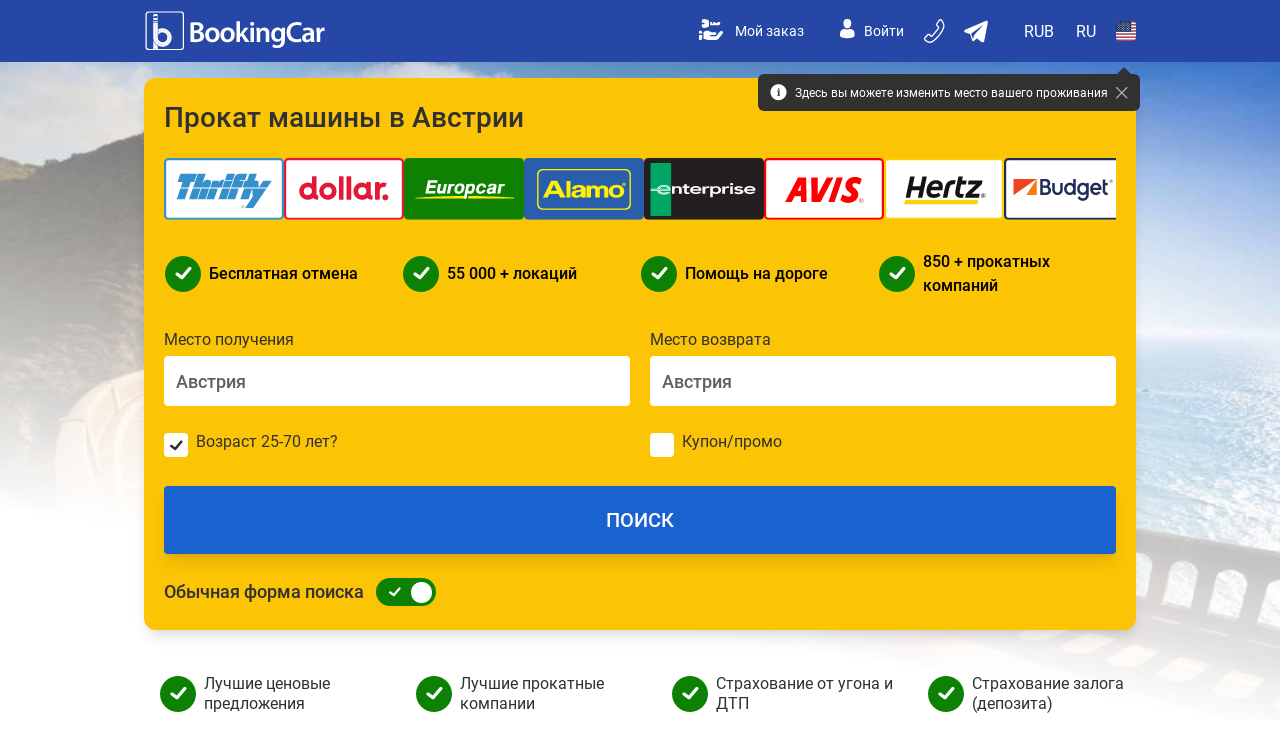

--- FILE ---
content_type: text/html; charset=utf-8
request_url: https://www.bookingcar.su/austria
body_size: 36823
content:
	<!DOCTYPE html>
	<html lang="ru" prefix="og: http://ogp.me/ns#">
	<head class="bp__">
		<meta http-equiv="Content-type" content="text/html; charset=utf-8">
		<meta name="theme-color" content="#233f8d">
		<link rel="manifest" href="/manifest.json">
		<title>Прокат Авто в Австрии — Низкие Цены на Аренду Автомбилей | Bookingcar.su</title>
		<meta name="Description" content="Аренда авто &#128663; в Австрии на Bookingcar.su! Лучшие цены на прокат автомобилей в Австрии гарантированы! Все предложения от прокатных компаний Австрии. Экономьте до 50% при раннем бронировании!" />
                        <meta name="Keywords" content="Прокат Авто,  Австрия, Низкие Цены,  Аренда Автомобиля, Bookingcar" />
<link rel="alternate" hreflang="en-gb" href="https://www.bookingcar-europe.com/austria" />
<link rel="alternate" hreflang="es-es" href="https://es.bookingcar-europe.com/austria" />
<link rel="alternate" hreflang="it" href="https://it.bookingcar-europe.com/austria" />
<link rel="alternate" hreflang="fr" href="https://fr.bookingcar-europe.com/austria" />
<link rel="alternate" hreflang="de" href="https://de.bookingcar-europe.com/austria" />
<link rel="alternate" hreflang="en-us" href="https://www.bookingcar-usa.com/austria" />
<link rel="alternate" hreflang="uk" href="https://ua.bookingcar-europe.com/austria" />
<link rel="alternate" hreflang="es-mx" href="https://mex.bookingcar-usa.com/austria" />
<link rel="alternate" hreflang="es-us" href="https://es.bookingcar-usa.com/austria" />
<link rel="alternate" hreflang="en-au" href="https://www.bookingcar-australia.com/austria" />
<link rel="alternate" hreflang="nl" href="https://nl.bookingcar-europe.com/austria" />
<link rel="alternate" hreflang="pl" href="https://pl.bookingcar-europe.com/austria" />
<link rel="alternate" hreflang="sv" href="https://sv.bookingcar-europe.com/austria" />
<link rel="alternate" hreflang="pt-pt" href="https://pt.bookingcar-europe.com/austria" />
<link rel="alternate" hreflang="es-am" href="https://www.bookingcar-america.com/austria" />
<link rel="alternate" hreflang="pt-br" href="https://br.bookingcar-america.com/austria" /><link rel="amphtml" href="https://www.bookingcar.su/austria/amp" />
		<meta name="viewport" content="viewport-fit=cover, width=device-width, initial-scale=1, maximum-scale=3">

		<meta property="og:title" content="Прокат Авто в Австрии — Низкие Цены на Аренду Автомбилей | Bookingcar.su" />
		<meta property="og:description" content="Аренда авто 🚗 в Австрии на Bookingcar.su! Лучшие цены на прокат автомобилей в Австрии гарантированы! Все предложения от прокатных компаний Австрии. Экономьте до 50% при раннем бронировании!" />
		<meta property="og:site_name" content="www.bookingcar.su" />
		<meta property="og:url" content="https://www.bookingcar.su/austria" />
		<meta property="og:image" content="http://www.bookingcar.su/d/i/logo_banner.jpg" />

		<link rel="apple-touch-icon" sizes="57x57" href="/apple-icon-57x57.png">
		<link rel="apple-touch-icon" sizes="60x60" href="/apple-icon-60x60.png">
		<link rel="apple-touch-icon" sizes="72x72" href="/apple-icon-72x72.png">
		<link rel="apple-touch-icon" sizes="76x76" href="/apple-icon-76x76.png">
		<link rel="apple-touch-icon" sizes="114x114" href="/apple-icon-114x114.png">
		<link rel="apple-touch-icon" sizes="120x120" href="/apple-icon-120x120.png">
		<link rel="apple-touch-icon" sizes="144x144" href="/apple-icon-144x144.png">
		<link rel="apple-touch-icon" sizes="152x152" href="/apple-icon-152x152.png">
		<link rel="apple-touch-icon" sizes="180x180" href="/apple-icon-180x180.png">
		<!--[if IE]><link rel="icon" type="image/png" sizes="192x192" href="/android-icon-192x192.png"><![endif]-->
		<link rel="icon" type="image/png" sizes="32x32" href="/favicon-32x32.png">
		<link rel="icon" type="image/png" sizes="96x96" href="/favicon-96x96.png">
		<link rel="icon" type="image/png" sizes="16x16" href="/favicon-16x16.png">

					<!-- Google Tag Manager -->
			<script>
				function enableGTM() {
					(function (w, d, s, l, i) {
						w[l] = w[l] || [];
						w[l].push({
							'gtm.start': new Date().getTime(), event: 'gtm.js'
						});
						var f = d.getElementsByTagName(s)[0],
							j = d.createElement(s), dl = l != 'dataLayer' ? '&l=' + l : '';
						j.async = true;
						j.src = '//www.googletagmanager.com/gtm.js?id=' + i + dl;
						f.parentNode.insertBefore(j, f);
					})(window, document, 'script', 'dataLayer', 'GTM-WXGMLV');
				}

				function getCookie(name) {
					var matches = document.cookie.match(new RegExp(
						"(?:^|; )" + name.replace(/([.$?*|{}()[\]\\/+^])/g, '\\$1') + "=([^;]*)"
					))
					return matches ? decodeURIComponent(matches[1]) : undefined
				}

				function handleTrackingConsent(isAllowed) {
					if (isAllowed) {
						enableGTM();
						document.cookie = "TrackingConsentAllowed=1;expires=31-Dec-2055 23:59:59 GMT";
						console.log("Tracking ON");
					} else {
						document.cookie = "TrackingConsentAllowed=;expires=01-Jan-1980 00:00:00 GMT";
						console.log("Tracking OFF");
					}
				};

				const isMobileAppIos = "";
				if( !isMobileAppIos || getCookie( "TrackingConsentAllowed" ))
					enableGTM();
			</script>
					
		<meta name="msapplication-TileColor" content="#ffffff">
		<meta name="msapplication-TileImage" content="/ms-icon-144x144.png">
		
						
			<script>
		var CDN_URL = '';
	</script>
    <script src="https://code.jquery.com/jquery-3.4.1.min.js" defer></script>
	<script type="text/javascript" src="/d/js/slick/slick.min.js" defer></script>
	<script type="text/javascript" src="//netdna.bootstrapcdn.com/bootstrap/3.0.0/js/bootstrap.min.js" defer></script>
	<script type="text/javascript" src="/d/js/catalog.min.js?time=" defer></script>

				
			<!--[if lt IE 9]>
			<script src="//html5shim.googlecode.com/svn/trunk/html5.js"></script><![endif]-->
			<script type="text/javascript">

				/*<![CDATA[*/
				var base_dir = '/';
				var url = 'https://www.bookingcar.su';
				var regid = '1';
				var reghost = 'ru';
				var api_userid = 'intertravelrent_test';
				var api_crcy = 'RUB';
				var api_lang = 'ru';
				var regionalSettings = {"country":{"id":"234","code":"US","name":"Соединенные Штаты Америки"},"language":{"code":"ru","name":"Русский"},"currency":{"symbol":"₽","code":"RUB","name":"Российский рубль"}}
				var ANALYTICS_TRACKING_ID = 'UA-64223439-1';
				var ANALYTICS_ID_4 = 'QPXR1H237D';
				/* ]]>*/
			</script>
			<script type="text/javascript" src="/d/js/ru.js?time=1764019308" defer></script>
						<script type="text/javascript" src="/d/js/jquery.fancybox.js" defer="defer"></script>
			<script type="text/javascript" src="/d/js/slider.js" defer></script>
			<script type="text/javascript" src="/d/js/date.format.js" defer></script>
			<script type="text/javascript" src="/d/js/main.min.js?time=1764019308" defer></script>
			<script type="text/javascript" src="/d/js/mdp.js" defer></script>
			<script type="text/javascript" src="/d/js/device.min.js" defer></script>
			<script type="text/javascript" src="/d/js/jquery.sticky.js" defer></script>
			<script type="text/javascript" src="/d/js/modernizr-custom.js" defer></script>
			<script type="text/javascript" src="/d/js/jquery.carouFredSel-6.2.1-packed.js" defer></script>
			<script type="text/javascript" src="/d/js/jquery-ui.datapicker.js" defer></script>
			<script type="text/javascript" src="/d/js/480.min.js?time=1764019308" defer></script>
			<script type="text/javascript" src="/d/js/common.js?time=1764019308" defer></script>

					<meta name="apple-itunes-app" content="app-id=1162060359">			<meta name="format-detection" content="telephone=no">
		

	<style type="text/css">

		body {
			touch-action: pan-y pinch-zoom;
		}

		.wrapper {
			font-family: Roboto,-apple-system,BlinkMacSystemFont,Segoe UI,Oxygen,Ubuntu,Cantarell,Open Sans,Helvetica Neue,sans-serif !important;
		}

		.img__top__container {
			width: 58%;
			height: 45%;
			vertical-align: middle;
			margin: auto;
			display: flex;
			justify-content: center;
			align-items: center;
		}

		.span_one_condition {
			height: 100%;
			display: flex;
			flex-direction: column;
			justify-content: end;
		}

		.view--index .bread__crumbs {
			border-radius: 0.25rem;
		}

		.location--name__a img {
			width: 100px;
		}

		.switchinput {
			outline: none !important;
    		box-shadow: none !important;
		}

		.bluebg--styles__class a:hover {
			background: green;
		}

		.bookingcar_advantages {
			margin-bottom: 31px;
		}

		.car--right__styles img {
			line-height: normal !important;
		}

		.car--right__styles {
			display: flex;
			flex-direction: column;
			justify-content: space-between;
		}

		.bookingcar_advantages_first {
			display: flex;
			align-items: center;
			font-family: Roboto;
			font-size: 20px;
			font-weight: 500;
			text-transform: uppercase;
		}

		.bookingcar_advantages_first span {
			margin-left: 19px;
			line-height: 1.5;
		}

		.bookingcar_advantages_second {
			font-family: Roboto;
			font-size: 16px;
			font-weight: 400;
			line-height: 1.5;
			margin-top: 20px;
		}

		.feedback__maxwidth__class {
			max-width: 990px
		}

		.fa:before {
			display: block;
			width: 100%;
			height: 100%;
		}

		.icon-checked:before {
			width: 45%;
			height: 70%
		}

		.td--head__block {
			height: 217px;
		}

		.block--another__supplier {
			width: 100px;
			height: 40px;
			line-height: normal;
		}

		.h--sup__class {
			text-align: center; 
			font-family: Roboto !important; 
			font-size: 30px !important; 
			font-style: normal !important; 
			font-weight: 400 !important; 
			line-height: 1.5 !important;
		}

		.car--type__info {
			min-height: 24px;
			color: var(--semi-black, #313131);
			text-align: center;
			font-family: Roboto;
			font-size: 20px !important;
			font-style: normal;
			font-weight: 500;
		}

		.locations--block__itemlink {
			color: var(--link-blue, #1A62CF);
			font-family: Roboto;
			font-size: 15px;
			font-style: normal;
			font-weight: 400;
			line-height: 38px;
			text-decoration: none;
			margin-bottom: 40px;
		}

		.list--toplocations__arrowicon {
			position: absolute;
			margin-left: 260px;
		}

		.h--suppliers__title {
			text-align: left;
			font-family: Roboto !important;
			font-size: 18px !important;
			font-style: normal !important;
			font-weight: 400 !important;
			line-height: 1.5 !important;
		}
		
		.list--toplocations__link {
			color: var(--semi-black, #313131);
			font-family: Roboto;
			font-size: 18px;
			font-style: normal;
			font-weight: 400 !important;
			line-height: normal;
			margin-left: 7px;
		}

		.a--toplocations__icons {
			margin: 0px 0px 0px 11px;
		}

		.blue--bgblock__container {
			width: 100vw;
			position: absolute;
			right: 0;
			height: 270px;
		}

		.hr--margin__bluebg {
			margin-top: 370px;
		}

		.bluebg--styles__class {
			align-items: center;
		}
		
		.p--country__information {
			font-family: Roboto;
			font-size: 16px;
			font-style: normal;
			font-weight: 400;
			line-height: 1.5;
		}

		.p--country__information p {
			padding: 0 !important;
			line-height: 1.5 !important;
			margin: 16px 0;
		}

		@media (max-width: 550px){
			.bookingcar_advantages svg {
				min-width: 35px;
    			height: 35px;
			}

			.bookingcar_advantages_first {
				font-size: 18px;
			}

			.bookingcar_advantages_second {
				font-size: 14px;
			}
		}

		@media (max-width: 320px){
			.bookingcar_advantages svg {
				min-width: 30px;
    			height: 35px;
			}

			.bookingcar_advantages_first {
				font-size: 16px;
			}

			.bookingcar_advantages_second {
				font-size: 13px;
			}
		}

		@media (min-width: 481px){
			.p--country__information p {
				font-family: Roboto !important;
				font-size: 16px !important;
				font-style: normal !important;
				font-weight: 400 !important;
			}
		}

		@media (max-width: 1000px){
			.feedback__maxwidth__class {
				max-width: 90vw;
			}
		}

		

		.bluebg--styles__class h3 {
			color: var(--light-icon-main, #FFF);
			font-family: Roboto !important;
			font-size: 30px !important;
			font-style: normal;
			font-weight: 400 !important;
			margin-left: 20px;
		}

		.bluebg--styles__class span {
			color: var(--light-icon-main, #FFF);
			font-family: Roboto;
			font-size: 16px;
			font-style: normal;
			font-weight: 400;
		}

		.bluebg--styles__class a {
				margin-top: 40px;
				width: 326px;
				height: 62px;
				border-radius: 4px;
				background: var(--green, #49A01F);
				color: var(--light-icon-main, #FFF);
				font-family: Roboto;
				font-size: 24px;
				font-style: normal;
				font-weight: 500;
				display: flex;
				justify-content: center;
				align-items: center;
		}

		.h2_font_maker h2 {
			font-family: Roboto !important;
			line-height: 1.5 !important;
		}

		.phone--feedback__container {
			width: 100vw;
			height: 270px;
			background: blue;
		}

		.overflowblurleft {
			-webkit-mask: linear-gradient(90deg,#0000,#000 15% 100%,#0000);
		}

		.overflowblurright {
			-webkit-mask: linear-gradient(90deg,#0000,#000 0% 85%,#0000);
		}

		.overflowblurcenter {
			-webkit-mask: linear-gradient(90deg,#0000,#000 10% 90%,#0000);
		}

		.container--toplocations__list {
			display: flex;
			flex-wrap: wrap;
		}

		.list--toplocations__links {	
			padding-right: 30px;
			display: flex;
			align-items: center;
			width: 299px;
			height: 66px;
			margin-right: 21px;
			margin-bottom: 17px;
			border: 1px solid var(--subtle-gray, #ACACAC);
			border-radius: 5px;
		}

		.locations--block__links {
			margin-left: -3px;
			overflow: auto; 
			width: 990px; 
			height: auto; 
			border: 1px solid var(--subtle-gray, #ACACAC); 
			border-radius: 5px;
		}

		.a--car__blocklink {
			margin: 20px 0px 0px 60px;
			width: 108px;
			height: 31px;
			background: var(--link-blue, #1A62CF);
			color: #FFF;
			font-family: Roboto;
			font-size: 14px;
			font-weight: 700;
			display: flex;
			align-items: center;
			justify-content: center;
			border-radius: 4px;
			text-transform: uppercase;
		}

		.a--car__blocklink:hover {
			border: 2px solid var(--link-blue, #1A62CF);
			background: #FFF;
			color: var(--link-blue, #1A62CF);
		}

		.car--block__discount {
			width: 137px;
			margin-left: 31px;
			border-radius: 4px;
			margin-bottom: 22px !important;
			position: static !important;
			box-shadow: none !important;
		}

		.car--block__similiar {
			color: var(--subtle-gray, #ACACAC);
			font-family: Roboto;
			font-size: 12px;
			font-weight: 400;
		}

		.old-price {
			color: #D80027; 
			font-family: Roboto; 
			font-size: 16px; 
			font-weight: 400; 
			text-decoration: line-through;
		}
		
		.amount {
			color: var(--semi-black, #313131); 
			font-family: Roboto; 
			font-size: 22px; 
			font-weight: 500; 
		}

		.block--another__cars {
		    margin-left: -5px;
    		width: 992px;
			min-width: 990px;
			margin-top: 10px;
			display: flex;
			justify-content: space-between;
			flex-wrap: wrap;
		}

		.block--another__car {
			width: 325px;
			margin-bottom: 20px;
			padding: 10px;
			border: 2px solid #ececec;
			-moz-border-radius: 5px;
			-webkit-border-radius: 5px;
			border-radius: 5px;
			vertical-align: top;
			display: inline-block;
			box-sizing: border-box;
		}

		.block--another__car > img {
			width: auto;
			height: auto;
		}

		.car--promo_new {
				right: -27px;
				left: 10px;
				bottom: 2px;
				margin-top: 10px;
				margin-bottom: 5px;
				text-align: center;
				box-shadow: -3px 1px 5px 0 #777;
				height: 38px;
				vertical-align: middle;
				display: flex;
				align-items: center;
				justify-content: center;
		}

		.special-offer > .gray--background {
			display: none;
		}

		.car--promo__disable {
			display: flex;
			justify-content: space-between;
			flex-direction: column;
		}

		.car--promo__disable > .car-promo::after {
			content: none !important;
		}

		.disable--form__block > .gray--background {
			background: rgba(227, 227, 227, 0.35);
			transition: background-color 1000ms linear;
			width: 278px;
			margin-left: -16px;
			height: 140px;
			position: absolute;
			z-index: 1;
		}

		.item--column__hr {
			position: absolute;
			margin-top: -2px;
			margin-left: -11px;
			width: 278px;
			height: 0px;
			border: 1px solid var(--subtle-gray, #ACACAC);
		}

		#duration {
			font-size: 16px;
		}

		.price--and--duration {
			position: absolute;
			width: 140px;
			display: flex;
			flex-direction: column;
			align-items: flex-end;
			margin: -47px 0px 0px 103px;
			text-align: right;
			font-family: Roboto;
			font-size: 24px;
			font-style: normal;
			font-weight: 500;
			line-height: normal;
			color: var(--semi-black, #313131);
		}

		.special-offer .price {
			color: var(--link-blue, #1A62CF);
		}

		.disable--form__block > #company__offer--similar {
			margin-top: -100px;
			transition: margin 700ms;
		}

		.green--features__class {
			font-family: Roboto;
			font-size: 16px;
			font-style: normal;
			font-weight: 400;
		}

		.company__offer--similar {
			display: block;
			margin-bottom: 10px;
			margin-top: 0px;
			transition: margin 700ms;
			position: relative;
			width: 140px;
			text-align: left;
			margin-left: 5px;
			color: var(--subtle-gray, #ACACAC);
			font-family: Roboto;
			font-size: 14px;
			font-style: normal;
			font-weight: 500;
		}

		.link--button__a {
			text-transform: uppercase;
			display: flex;
			align-items: center;
			justify-content: center;
			border-radius: 6px;
			width: 254px;
			height: 51px;
			background: var(--link-blue, #1A62CF);
			font-family: Roboto;
			font-weight: 700 !important;
			color: #FFF;
			font-size: 22px;
		}

		.link--button__a:hover {
			border: 2px solid var(--link-blue, #1A62CF);
			background: #FFF;
			color: var(--link-blue, #1A62CF);
		}

		#company__conditions--list {
			flex: 1;
			margin-top: -68px;
			padding-top: 0px !important;
			padding-bottom: 0px !important;
			display: flex;
			flex-direction: column;
			justify-content: space-between;
		}

		.disable--form__block > #company__conditions--list {
			margin-top: 30px;
		}

		.company__conditions li {
			border-bottom: none !important;
		}

		.company__conditions li .text-condition {
			color: var(--dark-gray, #5F5F5F);
			font-family: Roboto;
			font-size: 14px;
			font-style: normal;
			font-weight: 400;
		}

		.location--name__a {
			word-wrap: break-all;
			overflow-wrap: break-word;
			hyphens: auto;
			width: 147px;
    		margin-left: -2px;
			z-index: 10;
			text-align: left;
			position: absolute;
			display: block;
			margin-top: -20px;
			color: var(--semi-black, #313131);
			font-family: Roboto;
			font-size: 17px;
			font-weight: 500 !important;
		}

			.item-flex {
				display: flex !important;
			}

			.col-lg-2 {
				overflow-x: scroll;
			}

			.disable--form__block {
				overflow: hidden;
				width: 260px;
				min-height: 0px !important;
				height: 135px !important;
				transition: height 1s ease-in-out;
			}

			:root {
				--change: 135px;
			}

			.active--form__block > #company__conditions--list ul {
				margin-left: -20px;
				padding-bottom: 27px;
				margin-top: 9px;
				color: var(--dark-gray, #5F5F5F);
				font-family: Roboto;
				font-size: 14px;
				font-style: normal;
				font-weight: 400;
				visibility: visible;
				opacity: 1;
				transition: opacity 0.3s, visibility 0.3s;
			}

			#company__conditions--list .text-condition {
				text-align: left !important;
			}

			.disable--form__block > #company__conditions--list ul {
				visibility: hidden;
				height: 0;
    			transition: height 1s ease-in-out;
				opacity: 0;
			}

			.active--form__block > #company__conditions--list #company__conditions__bottom a {
				visibility: visible;
				opacity: 1;
				transition: opacity 0.3s, visibility 0.3s;
			}

			.disable--form__block > #company__conditions--list #company__conditions__bottom a {
				visibility: hidden;
				opacity: 0;
				transition: opacity 0.3s, visibility 0.3s;
			}

			.active--form__block > #company__conditions--list #company__conditions__bottom {
				position: relative !important;
				transition: margin 700ms;
			}

			.disable--form__block > #company__conditions--list #company__conditions__bottom {
				margin-bottom: -35px;
				transition: margin 700ms;
			}

			.disable--form__block > .item_column {
				animation-duration: 1s;
				background: rgba(196, 196, 196, 1);
			}

			:root {
			}

			.active--form__block {
				display: flex;
    			flex-direction: column;
				overflow: hidden;
				width: 260px;
				min-height: 0px !important;
				height: var(--change) !important;
				transition: height 1s ease-in-out;
			}

			.page-land .inner_form {
				z-index: 1;
				/*overflow: hidden;*/
				width: 100%;
				max-height: 900px;
				padding: 0;
				border: 0 solid #f00;
				background: #FBC405;
			}

			.page-land .inner_form .inner_form_cont {
				max-width: 1280px;
				position: relative;
				border: 0 solid #f00;
				margin: 0 auto;
			}

			.page-land .inner_form .inner_form_cont_restricted {
				max-width: 909px;
				margin: 0 auto;
				height: 100%;
				box-sizing: border-box;
			}

			.page-land .my_form p {
				display: none;
			}

			#rating_block {
				font-weight: 600;
				color: #263481;
				font-size: 14px;
				margin-top: 5px;
			}

			.ratingValue {
				float: left;
				line-height: 20px;
				font-size: 20px;
			}

			.rating-mobile {
				display: none;
			}

			@media (max-width: 580px) {
				.disable--form__block > #company__conditions--list #company__conditions__bottom {
					margin-bottom: -30px !important;
				}
				.location--name__a {
					font-size: 17px;
				}
				#company__offer--similar {
					font-size: 12px;
				}
			}

			@media screen and (max-width: 768px) {
				.disable--form__block > #company__conditions--list #company__conditions__bottom {
					margin-bottom: -40px;
				}

				#company__offer--similar {
					font-size: 13px;
				}
			}

			@media only screen and (max-width: 680px) {
				.maindiv--block__width > .td.item-type-auto__active.info-type-auto {
					padding: 5px 10px !important;
				}
			}

			@media (max-width: 580px) {
				.active--form__block > #company__conditions--list #company__conditions__bottom {
					margin-bottom: -5px;
				}
				.disable--form__block {
    	    		width: 250px;
				}	
			}

			@media only screen and (max-width: 580px) {
				.maindiv--block__width > .item-type-auto__active .company__price {
					padding: 25px 5px;
					min-height: 140px !important;
				}
			}

			@media only screen and (max-width: 360px) {
				.a--car__blocklink {
					width: 100px;
					margin: 20px 0px 0px 40px;
				}
				.car--block__discount {
					width: 120px;
					margin-left: 20px;
				}
				.block--another__car {
					width: auto;
				}
			}

			@media (max-width: 320px) {
				.list--toplocations__link {
					width: 130px !important;
					font-size: 14px !important;
				}
				.block--another__cars {
					width: 100vw !important;
					margin-right: 0px;
					margin-left: -20px;
					padding: 0px;
				}
				.block--another__car {
					height: 220px;
					max-width: 250px;
					min-width: 250px;
   					margin-left: 10px;
				}
				.block--another__supplier {
					max-height: 30px;
				}
				.car--block__similiar {
					font-size: 10px;
				}
				.orsim .carname {
					font-size: 15px !important;
				}
				.orsim .lazy {
					max-height: 75px;
				}
				.h--suppliers__title {
					margin-left: -15px;
				}
			}


			@media screen and (max-width: 1100px) {
				.block--another__cars {
					width: auto;
					min-width: auto;
					justify-content: space-around;
				}

				.locations--block__links {
					width: auto;
				}

				.maindiv--block__width {
					width: 90vw !important;
				}
			}

			@media screen and (max-width: 768px) {
				.rating-mobile {
					display: inline-block;
					position: absolute;
					z-index: 1;
					left: 60px;
					top: 6px;
				}

				.rating-mobile #rating_block {
					color: #ffffff;
					margin-top: 0;
				}

				.rating-mobile .ratingValue {
					line-height: 17px;
					font-size: 16px;
				}

				.wrapper-ratingValue p {
					font-size: 10px;
				}
			}

			.wrapper-ratingValue {
				text-align: left;
				margin-left: 65px;
			}

			@media screen and (max-width: 1310px) {
				.wrapper-ratingValue {
					margin: 0;
				}
			}

			@media screen and (max-width: 767px) {
				.wrapper-ratingValue {
					width: 170px;
					margin: auto;
				}
				.bluebg--styles__class {
					margin: 0 !important;
				}
			}

			.wrapper-ratingValue p {
				text-align: left;
				text-align-last: left;
			}

			.wrapper-ratingValue > .stars {
				background-image: url('/d/i/stars1.png');
				width: 100px;
				background-size: 100px;
				background-repeat: no-repeat;
				margin-left: 45px;
			}

			.wrapper-ratingValue > .stars > .stars {
				display: block;
				background-image: url('/d/i/stars2.png');
				background-size: 100px;
				background-repeat: no-repeat;
			}

			.stars {
				display: block;
				height: 18px;
			}

			.bread_crumbs a span {
				color: #7f8f99;
			}

			.bread_crumbs span span {
				color: #233f8d;
				font-weight: 600;
			}

			.land__container {
				max-width: 1280px;
				margin: 0 auto;
				padding: 10px 0px 10px 0;
			}

			.page_content__title > h2 {
				text-align: center;
				font-size: 30px;
				font-family: Roboto !important;
				font-weight: 400;
				margin-top: 25px;
				margin-bottom: 15px;
			}

			.page_content__title > h2:after {
				content: '*';
				color: #e70367;
				padding-left: 5px;
			}

			.item-column .th {
				background-color: #fbc405;
				color: #000;
				font-size: 17px;
				font-weight: 600;
				text-transform: uppercase;
				text-align: center;
				height: 74px;
				display: table;
				width: 100%;
			}

			.item-type-auto__active.td {
				cursor: default;
			}

			.item-type-auto__active .item-column .th {
				background-color: #fcc500;
				color: #000;
				display: table;
				width: 100%;
			}

			.company__th {
				display: table;
				width: 100%;
				margin-bottom: 3px;
			}

			.th span {
				vertical-align: middle;
				display: table-cell;
			}

			.td.item-type-auto__active.info-type-auto {
				max-width: 281px;
				background-color: #ffffff;
				color: #7f8f99;
				height: auto;
				min-width: 280px;
				margin: 0px 10px 0px;
				line-height: normal;
				padding: 5px 10px;
				border: 2px solid #ececec;
				border-radius: 6px
			}

			.info-type-auto .type-auto {
				text-transform: uppercase;
				font-size: 23px;
				font-weight: 600;
				color: #ffffff;
				height: 34px;
				clear: both;
			}

			.item-type-auto__active .type-auto {
				color: inherit;
				font-size: 21px;
				height: auto;
				color: var(--semi-black, #313131);
			}

			.company__conditions,
			.prep,
			.info-type-auto img,
			.info-type-auto p:not(.type-auto) {
				display: none;
			}

			.item-type-auto__active .company__conditions,
			.item-type-auto__active img,
			.item-type-auto__active p:not(.type-auto) {
				font-family: 'Roboto' !important;
				display: block;
				background: white !important;
			}

			.td {
				margin-bottom: 5px;
			}

			.td img {
				line-height: normal;
				max-width: 100%;
				margin: auto;
			}

			.info-type-auto p {
				font-size: 14px;
			}

			.wrapper-slide-items.slick-initialized {
				opacity: 1;
				max-height: none;
				/*padding-right: 2px;*/
			}

			.company__logo {
				position: absolute;
				width: 92px !important;
				display: table-cell;
				padding: 0 5px;
				text-align: center;
				height: 75px;
				font-size: 20px;
				color: black;
				vertical-align: middle;
			}

			.company__logo img {
				height: 44px;
				max-width: 100%;
				margin: auto;
				border: 2px solid #ffffff;
				border-radius: 4px;
			}

			
			.company__price {
				display: flex;
				color: #919fa8;
				font-size: 14px;
				padding: 4px;
				text-align: center;
				min-height: 74px;
			}

			.company__price .price,
			.company__price .price span {
				font-weight: 600;
				font-size: 34px;
				letter-spacing: -1.5px;
				white-space: nowrap;
			}

			.company__price .duration {
				font-weight: 600;
				font-size: 12px;
				text-transform: uppercase;
				text-align: center;
				display: block;
			}

			.item-type-auto__active .company__price {
				padding: 25px 5px;
				min-height: 130px;
			}

			.item-type-auto__active .company__price .price {
				font-size: 44px;
				margin: 0px auto ! important;
			}

			.item-type-auto__active .company__price .duration {
				font-size: 14px;
			}

			/*.special-offer .company__logo,*/
			.item-type-auto__active.special-offer.td {
				color: #ffffff;
			}

			.item-type-auto__active.special-offer .company__price {
				background-color: #FFF;
				color: #3658c0;
			}

			.item-type-auto__active.special-offer .company__price:before {
				display: flex;
				position: absolute;
				margin-top: -18px;
				margin-left: 145px;
				justify-content: center;
				align-items: center;
				width: 107px;
				min-height: 33px;
				border-radius: 4px;
				background: #E70367;
				content: 'Выгодно';
				padding: 4px 8px;
				text-transform: uppercase;
				font-size: 12px;
				letter-spacing: -0.5px;
				color: #FFF;
				font-family: Roboto;
				font-size: 12px;
				font-weight: 500;
			}

			.special-offer .company__price {
				background-color: #3658c0;
				color: #ffffff;
			}

			.info-type-auto {
				text-align: center;
				background-color: #7f8f9a;
				height: 74px;
			}

			.td:not(.item-type-auto__active) .floater {
				float: left;
				height: 50%;
				width: 100%;
				margin-bottom: -17px;
			}

											/*min-height: 267px;*/
				/*background-color: #7f8f9a;*/
			
			@media only screen and (max-width: 1300px) {
				.item-type-auto__active .company__price .price {
					font-size: 40px;
				}

				.item-type-auto__active .company__price {
					padding: 25px 5px;
				}

			}

			@media only screen and (max-width: 1200px) {
				header .inner #link_to_main {
					padding-right: 15px;
				}

				.item-column .th {
					font-size: 16px;
				}

				.item-type-auto__active .company__price {
					padding: 25px 5px;
					letter-spacing: -1.5px;
				}

				.info-type-auto .type-auto {
					font-size: 20px;
				}

				.company__logo {
					font-size: 18px;
				}

			}

			@media only screen and (max-width: 1100px) {
				.item-type-auto__active .company__price .price {
					font-size: 38px;
				}

				.info-type-auto .type-auto {
					font-size: 17px;
				}
			}

			@media only screen and (max-width: 1030px) {
				.item-type-auto__active .company__price .price {
					font-size: 35px;
				}
			}

			@media only screen and (max-width: 955px) {
				.item-type-auto__active .company__price .price {
					font-size: 31px;
				}

				.info-type-auto .type-auto {
					font-size: 15px;
				}

				.company__price .price {
					font-size: 29px;
				}
			}

			@media only screen and (max-width: 880px) {
				.item-type-auto__active .company__price .price {
					font-size: 27px;
				}

				.item-column .th {
					font-size: 14px;
				}

				.info-type-auto .type-auto {
					font-size: 13px;
				}

				.company__logo {
					font-size: 16px;
					padding: 0 5px;
				}
			}

			@media only screen and (max-width: 768px) {
				.item-column .th {
					font-size: 11px;
				}

				.company__price .price {
					font-size: 25px;
				}

				.item-type-auto__active .company__price .price {
					font-size: 23px;
				}

				.company__logo {
					font-size: 13px;
					padding: 0 5px;
				}
			}

			@media only screen and (max-width: 740px) {

				.item-type-auto__active .company__price .price {
					font-size: 21px;
				}
			}

			@media only screen and (max-width: 680px) {
				.page_content__title h2 {
					font-size: 31px;
				}

				.secondsection__disable--class > .second-section {
					display: inline !important;
				}

				.info-type-auto p {
					font-size: 12px;
				}

				.company__logo {
					font-size: 15px;
				}

				.company__price .price {
					font-size: 29px;
				}

			}

			@media only screen and (max-width: 580px) {
				.item-column .th {
					font-size: 9px;
				}

				.info-type-auto p {
					font-size: 11px;
				}

				.company__logo {
					font-size: 14px;
				}

				.item-type-auto__active .company__price {
					padding: 25px 5px;
					min-height: 90px;
				}

				.item-type-auto__active .company__price .price {
					font-size: 20px;
				}

				.item-type-auto__active .company__price .duration {
					font-size: 12px;
				}

				.company__price .price {
					font-size: 24px;
				}

				.info-type-auto .type-auto {
					font-size: 12px;
				}
			}

			@media only screen and (max-width: 510px) {
				.company__conditions li span {
					font-size: 8px;
				}

				.company__logo {
					font-size: 12px;
				}
			}

			@media only screen and (max-width: 470px) {
				.company__conditions li span {
					font-size: 10px;
				}
			}

			@media only screen and (max-width: 400px) {
				.info-type-auto .type-auto {
					font-size: 10px;
				}

				.land__container {
					padding: 4px;
				}
			}

			@media only screen and (max-width: 350px) {
				.info-type-auto .type-auto {
					font-size: 8px;
				}

				.page_content__title h2 {
					font-size: 22px;
				}

				.info-type-auto p {
					font-size: 9px;
				}

				.item-column .th {
					font-size: 8px;
				}
			}

			#gmap_canvas img {
				max-width: none !important;
				background: none !important
			}

			.my_form {
				background: #fbc405;
				padding: 10px 0 20px 0;
				box-sizing: border-box !important;
				color: #000;
				font-size: 13px;
				padding: 10px;
			}

			.my_form * {
				box-sizing: border-box !important;
			}

			.my_form *[class*="col-sm-"],
			.my_form *[class*="col-xs-"] {
				padding: 0px;
			}

			.my_form select.my_form_select {
				font-weight: normal;
			}

			.my_form select.my_form_select option,
			.my_form select.my_form_select optgroup {
				background-color: #fff;
			}

			.my_form select::-ms-expand {
				display: none;
			}

			.my_form p {
				font-size: 13px;
				margin: 0;
				font-weight: 600;
			}

			.my_form .checkbox {
				margin: 0 !important;
			}

			.dropOffSelect {
				min-height: 0;
				height: 0;
				overflow: hidden;
			}

			.my_form_select,
			.my_form_input,
			.my_form #driverAge,
			.my_form input[id*="coupon"] {
				height: 34px;
				font-size: 13px;
				line-height: 13px;
				font-weight: 600;
				padding: 8px 28px 8px 5px !important;
				margin: 5px 0;
				-webkit-appearance: none;
				-moz-appearance: none;
				appearance: none;
				border-radius: 3px;
				background: url(/d/i/select_arrow_mob.png) no-repeat right 10px top 15px;
				background-color: #fff;
				color: #000;
				border: 1px solid #ba9653;
				-webkit-border-radius: 3px;
				-moz-border-radius: 3px;
				outline: 0;
				-webkit-box-shadow: inset 0 1px 3px rgba(0, 0, 0, 0.2);
				-moz-box-shadow: inset 0 1px 3px rgba(0, 0, 0, 0.2);
				box-shadow: inset 0 1px 3px rgba(0, 0, 0, 0.2);
			}
			.my_form_input.new-form-search {
				background-image: none;
				width: 100%;
				cursor: auto;
			}

			.new-form-locations {
				position: absolute;
				z-index: 98;
				width: 100%;
				padding: 0;
				max-height: 323px;
				overflow-y: auto;
				top: 38px;
				border-bottom: 1px solid #ccc;
			}
			@media (max-width: 767px) {
				.new-form-locations {
					top: 51px;
				}
				.inner_form:not(.sticky) .my_form {
					padding-top: 15px;
				}
			}

			.new-form-locations ul {
				margin: 0;
				display: block;
				width: 100%;
				height: 156px;
				padding: 0;
				border-top: none;
				border-left: 1px solid #ba9653;
				border-right: 1px solid #ba9653;
				border-bottom: 1px solid #ba9653;
				list-style-type: none;
				background: #FFFFFF;
				overflow: hidden;
				overflow-y: scroll;
				-webkit-border-radius: 0 0 0 2px;
				-moz-border-radius: 0 0 0 2px;
				-ms-border-radius: 0 0 0 2px;
				border-radius: 0 0 0 2px;

				height: auto;
				overflow: hidden;
			}

			.new-form-locations li {
				position: relative;
				border-top: 1px solid #cecfd3;
				padding: 5px 30px 6px 30px;
				cursor: pointer;
				font-size: 14px;
			}

			.new-form-locations li:hover {
				background: #f8f8f8;
			}

			.new-form-locations li i.fa {
				position: absolute;
				left: 10px;
				top: 7px;
			}

			.new-form-locations li span.country {
				display: block;
				padding: 0 0 0 0;
				color: #525252;
				font-size: 12px;
				line-height: 12px;
			}

			.my_form_select {
				opacity: 0;
				width: 100%;
				z-index: 2;
			}

			.my_form_select_psevdo {
				opacity: 1;
				position: absolute;
				top: 0;
				left: 0;
				right: 5px;
				width: auto;
				z-index: 0;
				font-weight: 600;
				overflow: hidden;
				line-height: 34px;
				padding: 0 22px 0 5px !important;
			}

			.my_form_select_psevdo__container:last-child > span {
				right: 0;
			}

			.my_form_select_psevdo.disabled {
				opacity: 0.5;
			}

			.my_form #pickUpDate,
			.my_form #dropOffDate {
				white-space: nowrap;
				line-height: 18px;
			}

			.my_form #pickUpTime_psevdo,
			.my_form #dropOffTime_psevdo {
				left: 5px;
			}

			.my_form #dropOffTime_psevdo {
				right: 0;
			}

			.my_form #driverAge,
			.my_form input[id*="coupon"] {
				background: #fff !important;
				padding: 8px !important;
			}

			.my_form #driverAge {
				width: 35px;
			}

			.my_form input[id*="coupon"] {
				width: 100px;
			}

			.my_form input[type="checkbox"] {
				display: none;
			}

			.my_form input[type="checkbox"]:checked + label::before {
				content: "\f00c";
				font-family: FontAwesome;
				color: #252da2;
				font-size: 12px;
				line-height: 12px;
			}

			.my_form input[type="checkbox"] + label {
				padding: 0;
			}

			.my_form input[type="checkbox"] + label::before {
				content: '';
				display: inline-block;
				width: 13px;
				height: 13px;
				margin-right: 5px;
				margin-bottom: 3px;
				vertical-align: middle;
				background: #fff;
				border-radius: 2px;
				border: 1px solid #000;
			}

			.my_form .butt-row {
				text-align: center;
			}

			.my_form .butt-row .btn-primary {
				width: 100%;
				margin: 7px auto;
				margin-bottom: 12px;
				font-size: 20px;
				font-weight: 300;
				padding: 10px;
				text-transform: uppercase;
				box-shadow: 0px 1px 3px 0px #000;
				color: #ffffff;
				background-color: #2b4590;
				background-image: -webkit-linear-gradient(top, #4069db, #2b4590);
				background-image: -moz-linear-gradient(top, #4069db, #2b4590);
				background-image: -ms-linear-gradient(top, #4069db, #2b4590);
				background-image: -o-linear-gradient(top, #4069db, #2b4590);
				background-image: linear-gradient(top, #4069db, #2b4590);
				filter: progid:DXImageTransform.Microsoft.gradient(startColorstr='#4069db', endColorstr='#2b4590', GradientType=0);
				border-radius: 6px;
				border: none;
				outline: none;
				background-position: inherit;
			}

			@media screen and (max-width: 992px) and (min-width: 767px) {
				.my_form .butt-row .btn-primary {
					padding: 5px;
					font-size: 18px;
				}
			}

			@media (max-width: 1024px) {
				.my_form {
					padding: 10px 10px 20px 10px;
				}

				.my_form_select,
				.my_form_input,
				.my_form #driverAge,
				.my_form input[id*="coupon"] {
					padding-right: 0 !important;
				}
			}

			@media (max-width: 767px) {
				.my_form {
					padding: 0px 23px 3px 25px;
					font-size: 17px;
				}

				.my_form_select,
				.my_form_input,
				.my_form #driverAge,
				.my_form input[id*="coupon"] {
					height: 47px;
					font-size: 17px;
					line-height: 47px;
					margin-bottom: 8px;
					background: url(/d/i/select_arrow_mob.png) no-repeat right 10px top 20px #fff;
				}

				.my_form_select_psevdo {
					right: 0;
				}

				.my_form .butt-row {
					padding: 0px;
				}
			}

			html {
				font-family: sans-serif;
				-ms-text-size-adjust: 100%;
				-webkit-text-size-adjust: 100%;
			}

			body {
				margin: 0;
			}

			header,
			nav {
				display: block;
			}

			h1 {
				font-size: 2em;
				margin: .67em 0;
			}

			img {
				vertical-align: middle;
				border: 0;
			}

			input,
			optgroup,
			select {
				color: inherit;
				font: inherit;
				margin: 0;
			}

			select {
				text-transform: none;
			}

			html input[type="button"] {
				-webkit-appearance: button;
			}

			input::-moz-focus-inner {
				border: 0;
				padding: 0;
			}

			input {
				line-height: normal;
			}

			input[type="checkbox"] {
				-webkit-box-sizing: border-box;
				-moz-box-sizing: border-box;
				box-sizing: border-box;
				padding: 0;
			}

			optgroup {
				font-weight: 600;
			}

			* {
				-webkit-box-sizing: border-box;
				-moz-box-sizing: border-box;
				box-sizing: border-box;
			}

			*:before,
			*:after {
				-webkit-box-sizing: border-box;
				-moz-box-sizing: border-box;
				box-sizing: border-box;
			}

			html {
				font-size: 10px;
			}

			input,
			select {
				font-family: inherit;
				font-size: inherit;
				line-height: inherit;
			}

			a {
				color: #233f8d;
				text-decoration: none;
			}

			img {
				vertical-align: middle;
				max-width: 100%;
			}

			.col-sm-2,
			.col-lg-2,
			.col-xs-3,
			.col-sm-4,
			.col-xs-5,
			.col-sm-5,
			.col-sm-6,
			.col-xs-7,
			.col-sm-7,
			.col-sm-8,
			.col-xs-9,
			.col-sm-10,
			.col-lg-10,
			.col-xs-12 {
				position: relative;
				min-height: 1px;
				padding-left: 15px;
				padding-right: 15px;
			}

			.col-xs-3,
			.col-xs-5,
			.col-xs-7,
			.col-xs-9,
			.col-xs-12 {
				float: left;
			}

			.col-xs-12 {
				width: 100%;
			}

			.col-xs-9 {
				width: 75%;
			}

			.col-xs-7 {
				width: 58.33333333%;
			}

			.col-xs-5 {
				width: 41.66666667%;
			}

			.col-xs-3 {
				width: 25%;
			}

			@media (min-width: 768px) {
				.col-sm-offset-4 {
					margin-left: 33.33333333%;
				}
			}

			@media (min-width: 768px) {
				.col-sm-2,
				.col-sm-4,
				.col-sm-5,
				.col-sm-6,
				.col-sm-7,
				.col-sm-8,
				.col-sm-10 {
					float: left;
				}

				.col-sm-10 {
					width: 83.33333333%;
				}

				.col-sm-8 {
					width: 66.66666667%;
				}

				.col-sm-7 {
					width: 58.33333333%;
				}

				.col-sm-6 {
					width: 50%;
				}

				.col-sm-5 {
					width: 41.66666667%;
				}

				.col-sm-4 {
					width: 33.33333333%;
				}

				.col-sm-2 {
					width: 1000px;
				}
			}

			@media (min-width: 1200px) {
				.col-lg-2,
				.col-lg-10 {
					float: left;
				}

				.col-lg-10 {
					width: 83.33333333%;
				}
			}

			@font-face {
				font-family: 'FontAwesome';
				src: url('https://cdnjs.cloudflare.com/ajax/libs/font-awesome/4.7.0/fonts/fontawesome-webfont.eot');
				src: url('https://cdnjs.cloudflare.com/ajax/libs/font-awesome/4.7.0/fonts/fontawesome-webfont.eot') format('embedded-opentype'),
				url('https://cdnjs.cloudflare.com/ajax/libs/font-awesome/4.7.0/fonts/fontawesome-webfont.woff2') format('woff2'),
				url('https://cdnjs.cloudflare.com/ajax/libs/font-awesome/4.7.0/fonts/fontawesome-webfont.woff') format('woff'),
				url('https://cdnjs.cloudflare.com/ajax/libs/font-awesome/4.7.0/fonts/fontawesome-webfont.ttf') format('truetype'),
				url('/d/fonts/fontawesome-webfont.svg?v=4.6.3#fontawesomeregular') format('svg');
				font-weight: normal;
				font-style: normal;
				font-display: block;
			}

			.fa {
				display: inline-block;
				font: normal normal normal 14px/1 FontAwesome;
				font-size: inherit;
				text-rendering: auto;
				-webkit-font-smoothing: antialiased;
				-moz-osx-font-smoothing: grayscale;
			}

			.pull-right {
				float: right;
			}

			.fa-phone:before {
				content: "\f095";
			}

			.item-column {
				padding-right: 5px;
				padding-left: 5px;
			}

			.td {
				cursor: pointer;
			}

			body,
			html {
				height: 100%;
			}

			.clearfix:after {
				content: "";
				display: table;
				clear: both;
			}

			.justify {
				line-height: 0;
				font-size: 0;
				text-justify: newspaper;
				zoom: 1;
				text-align-last: justify;
				text-align: justify;
			}

			.justify:after {
				width: 100%;
				height: 0px;
				visibility: hidden;
				overflow: hidden;
				content: '';
				display: inline-block;
			}

			* {
				margin: 0;
				padding: 0;
				letter-spacing: 0;
			}

			optgroup > option {
				padding-left: 20px;
			}

			html,
			body {
				position: relative;
				min-height: 100%;
				border: 0px solid #f00;
				background-color: #fff;
			}

			body {
				font-size: 16px;
				font-weight: normal;
				font-style: normal;
			}

			body,
			h1,
			h2 {
				font-family: "Open Sans", sans-serif !important;
			}

			@keyframes rotate {
				0% {
					-webkit-transform: rotate(0deg);
				}

				100% {
					-webkit-transform: rotate(360deg);
				}
			}

			#preloader {
				position: fixed;
				left: 0;
				top: 0;
				z-index: 9999999;
				margin: 0;
				padding: 0;
				width: 100%;
				height: 100%;
				overflow: visible;
				background-color: rgba(0, 0, 0, 0.8);
			}

			#preloader img {
				position: absolute;
				top: 50%;
				left: 50%;
				animation: rotate 1s infinite linear;
				-moz-animation: rotate 1s infinite linear;
				-webkit-animation: rotate 1s infinite linear;
				margin-left: -33px;
				margin-top: -33px;
			}

			@keyframes rotate {
				from {
					transform: rotate(0);
				}

				to {
					transform: rotate(360deg);
				}
			}

			@media screen and (min-width: 1px) and (max-width: 768px) {
				body {
					min-width: 260px;
				}
			}

			@media screen and (min-width: 1007px) {
				body {
					min-width: 1007px;
				}
			}

			@media screen and (min-width: 769px) {
				body {
					min-width: 769px;
				}
			}

			body #bg_popup {
				display: none;
				position: fixed;
				z-index: 99999;
				top: 0;
				left: 0;
				height: 100%;
				width: 100%;
				background-color: #000;
				filter: progid:DXImageTransform.Microsoft.Alpha(opacity=0);
				-moz-opacity: 0;
				-khtml-opacity: 0;
				opacity: 0;
			}

			a,
			a:visited {
				background: transparent;
				font-weight: normal;
				text-decoration: none;
			}

			.wrapper {
				margin: 0 auto;
				width: 100%;
			}

			.inner {
				position: relative;
				margin: 0 auto;
				border: 0px solid #f00;
			}

			@media screen and (min-width: 320px) and (max-width: 768px) {
				.inner {
					width: 100%;
				}
			}

			@media screen and (min-width: 1006px) {
				.inner {
					width: 1006px;
				}
			}

			@media screen and (min-width: 769px) {
				.inner {
					min-width: 769px;
				}
			}

			header {
				position: relative;
				width: 100%;
			}

			header .inner {
				width: 100%;
			}

			@media screen and (min-width: 768px) {
				header .inner {
					/*min-height: 312px;*/
				}
				header .inner .inner_form.sticky {
					max-height: 53px !important;
					overflow: hidden;
				}
				header .inner .inner_form.fixed {
					position: fixed;
					top: 30px;
				}
			}


			header .inner__container {
				padding: 10px 30px 10px;
				max-height: 900px;
				background: #FBC405;
			}

			header .inner {
				background-color: #FBC405;
			}

			@media screen and (max-width: 1200px) {
				header .inner__container {
					text-align: left;
					text-align-last: center;
				}
			}

			@media screen and (max-width: 767px) {
				header .inner__container {
					display: none;
				}
			}

			header .inner #link_to_main {
				display: inline-block;
				white-space: nowrap;
				font-size: initial;
				line-height: normal;
				vertical-align: middle;
			}

			@media screen and (max-width: 1250px) {
				header .inner #link_to_main {
					text-align: center;
				}
			}

			@media screen and (max-width: 960px) {
				header .inner #link_to_main {
					margin-top: 10px;
					width: 100%;
				}

				header .inner #link_to_main a {
					display: inline-block;
				}
			}

			header .inner #link_to_main #mainlogo {
				display: inline-block;
				width: 280px;
				height: 48px;
				background-size: cover;
				vertical-align: middle;
				background-repeat: no-repeat;
			}

			@media screen and (max-width: 1310px) {
				header .inner #link_to_main #mainlogo {
					height: 58px;
					width: 57px;
					background-image: url('logo_mini.png');
				}
			}

			@media screen and (min-width: 320px) and (max-width: 768px) {
				header .inner #link_to_main #mainlogo {
					width: 300px;
					height: 58px;
				}
			}

			@media screen and (max-width: 480px) and (min-width: 320px) {
				header .inner #link_to_main #mainlogo {
					height: 58px;
					width: 57px;
				}
			}

			header .inner #link_to_main #mainlogo.ru {
				background-image: url('/d/i/logo_ru.png');
			}

			@media screen and (min-width: 769px) and (max-width: 1250px) {
				header .inner #link_to_main #rating_block {
					margin-top: 2px;
				}
			}

			@media screen and (min-width: 320px) and (max-width: 768px) {
				header .inner #link_to_main #rating_block {
					display: inline-block;
					vertical-align: middle;
				}
			}

			header .inner #header_title {
				display: inline-block;
				max-width: 700px;
				vertical-align: middle;
				text-align: center;
				text-align-last: center;
			}

			header .inner #header_title h1 {
				font-size: 32px;
				font-weight: 600;
				line-height: normal;
				color: #263481;
				margin: 0;
			}

			@media screen and (max-width: 1200px) {
				header .inner #header_title {
					max-width: 800px;
				}
			}

			@media screen and (min-width: 320px) and (max-width: 380px) {
				header .inner #header_title {
					padding-top: 11px;
				}

				header .inner #header_title h1 {
					font-size: 14px;
				}
			}

			@media screen and (min-width: 380px) and (max-width: 480px) {
				header .inner #header_title {
					padding-top: 11px;
				}

				header .inner #header_title h1 {
					font-size: 18px;
					letter-spacing: 0.04em !important;
				}
			}

			@media screen and (min-width: 460px) and (max-width: 650px) {
				header .inner #header_title {
					padding-top: 11px;
				}

				header .inner #header_title h1 {
					font-size: 22px;
					letter-spacing: 0.04em !important;
				}
			}

			@media screen and (min-width: 651px) and (max-width: 768px) {
				header .inner #header_title h1 {
					font-size: 31px;
					letter-spacing: 0.04em !important;
				}
			}

			header .inner #header_title--mobile {
				padding-top: 0;
			}

			@media screen and (max-width: 960px) {
				header .inner #header_title {
					padding-top: 15px;
				}

				header .inner #header_title h1 {
					font-size: 32px;
					letter-spacing: 1px !important;
				}
			}

			header .inner #header_title #call_me {
				position: absolute;
				top: 0px;
				right: 330px;
			}

			@media (max-width: 640px) {
				.icon-checked:before {
					width: 55%;
					height: 84%;
				}
			}

			@media screen and (max-width: 1640px) {
				header .inner #header_title #call_me {
					top: 0px;
					right: 300px;
				}
			}

			@media screen and (max-width: 1560px) {
				header .inner #header_title #call_me {
					top: 0px;
					right: 30px;
				}
			}

			header .inner #call_us {
				display: inline-block;
				vertical-align: middle;
				letter-spacing: 0.015em;
				font-weight: 600;
				font-size: 30px;
				color: #263481;
			}

			@media screen and (max-width: 1200px) {
				header .inner #call_us {
					display: none;
				}
			}

			header .inner .inner_form .inner_form_cont {
				max-width: 1280px;
				position: relative;
				border: 0px solid #f00;
			}

			@media (max-width: 480px) {
				.bluebg--styles__class h3 {
					font-size: 27px
				}
				.bluebg--styles__class span {
					font-size: 15px;
				}
			}

			@media (max-width: 350px) {
				.bluebg--styles__class h3 {
					font-size: 27px
				}
				.bluebg--styles__class span {
					font-size: 15px;
				}
				.bluebg--styles__class a {
					width: 260px;
				}
				.list--toplocations__arrowicon {
					margin-left: 210px;
				}
				.list--toplocations__links {
					width: 250px;
				}
				.list--toplocations__link {
					font-size: 16px;
					width: 160px;
				}

			}

			@media (max-width: 320px) {
				.block--another__supplier {
					width: 100%;
					height: 100%;
				}
				.bluebg--styles__class span {
					font-size: 14px;
				}
				.list--toplocations__links {
					width: 200px;
					padding-right: 20px;
				}
				.list--toplocations__arrowicon {
					margin-left: 170px;
				}
				.a--car__blocklink {
					width: 90px;
					margin: 20px 0px 0px 28px;
				}
				.car--block__discount {
					width: 99px;
					margin-left: 20px;
				}
			}

			@media screen and (max-width: 480px) {
				.wrapper-ratingValue p {
					display: none;
				}

				#rating_block .wrapper-ratingValue > .stars {
					margin-top: 10px;
				}
			}

			@media screen and (min-width: 481px) {
				header .inner .inner_form .inner_form_cont {
					margin: 0 auto;
				}
			}

			.menu {
				background: #233f8d;
				padding: 8.5px 0;
				text-align: center;
				height: 39px;
			}

			@media only screen and (min-width: 768px) {
				.menu--mobile {
					height: 48px;
					padding-left: 48px;
				}

				.menu--mobile .menu_mobile_icon {
					display: block;
				}

				.menu--mobile .menu_links {
					display: block;
					text-align: left;
					position: absolute;
					top: 0;
					left: -236px;
					background: #262da2;
					width: 236px;
					height: 100vh;
					box-sizing: border-box;
					z-index: 101;
					transition: left 1s ease;
				}

				.menu--mobile .menu_links__inner {
					height: 100vh;
					overflow: auto;
				}

				.menu--mobile .menu_links.active {
					left: 0;
					-webkit-box-shadow: -22px 52px 38px 50px rgba(50, 50, 50, 0.55);
					-moz-box-shadow: -22px 52px 38px 50px rgba(50, 50, 50, 0.55);
					box-shadow: -22px 52px 38px 50px rgba(50, 50, 50, 0.55);
				}

				.menu--mobile .menu_links.active + .menu_mobile_podlozhka {
					display: block;
					position: fixed;
					top: 0;
					left: 0;
					background: #000;
					opacity: 0.3;
					width: 100%;
					height: 100%;
					z-index: 100;
					transition: all 1s ease;
				}

				.menu--mobile .menu_link {
					display: block;
					margin: 0;
					padding: 11px 0 11px 27px;
					font-size: 19px;
					font-family: "Open Sans", sans-serif;
					font-weight: 300;
				}

				.menu--mobile .menu_link:last-child {
					display: block;
					margin: 0;
				}

				.menu--mobile .menu_link:first-child {
					display: block;
				}

				.menu--mobile .home {
					display: none;
				}

				.menu--mobile .rating-mobile {
					display: inline-block;
					position: absolute;
					z-index: 1;
					left: 60px;
					top: 6px;
				}

				.menu--mobile .rating-mobile #rating_block {
					color: #ffffff;
					margin-top: 0;
				}

				.menu--mobile .rating-mobile #rating_block .wrapper-ratingValue p {
					font-size: 10px;
				}

				.menu--mobile .rating-mobile #rating_block .ratingValue {
					line-height: 17px;
					font-size: 16px;
				}

				.menu--mobile.menu .phone_up,
				.menu--mobile.menu .lang {
					line-height: 26px;
				}
			}

			@media screen and (max-width: 1160px) and (min-width: 769px) {
				.menu {
					text-align: left;
				}
			}

			@media screen and (max-width: 768px) {
				.menu {
					position: relative;
					height: 48px;
					padding-left: 48px;
				}

				body {
					background-color: #fbc405;
				}

				header .menu + .inner {
					background: #FBC405;
				}

				.wrapper {
					background-color: #ffffff;
				}
			}

			.menu .home {
				background: url(/d/i/home.png);
				width: 20px;
				height: 20px;
				margin: 0 20px;
				float: left;
			}

			@media screen and (max-width: 964px) {
				.menu .home {
					margin: 0 10px;
				}
			}

			@media screen and (max-width: 920px) {
				.menu .home {
					margin: 0 5px;
				}
			}

			@media screen and (max-width: 767px) {
				.menu .home {
					display: none;
				}
			}

			.menu_links {
				display: inline-block;
				text-align: center;
				font-size: 0;
			}

			.menu_links .name-customer {
				display: inline-block;
				white-space: nowrap;
				overflow: hidden;
				text-overflow: ellipsis;
				max-width: 105px;
			}

			@media screen and (max-width: 768px) {
				.menu_links .name-customer {
					max-width: 225px;
				}
			}

			.menu_links + .menu_mobile_podlozhka {
				display: none;
			}

			@media screen and (max-width: 768px) {
				.menu_links {
					display: block;
					text-align: left;
					position: absolute;
					top: 0;
					left: -236px;
					background: #3c63ce;
					width: 236px;
					height: 100vh;
					box-sizing: border-box;
					z-index: 101;
				}

				.menu_links__inner {
					height: 100vh;
					overflow: auto;
				}

				.menu_link.name-customer:last-child {
					display: block;
					margin: 0;
				}
			}

			.menu_link {
				color: #CED3E5;
				margin: 0 25px;
				font-size: 14px;
				vertical-align: bottom;
				display: inline-block;
			}

			@media screen and (max-width: 1160px) {
				.menu_link {
					margin: 0 15px;
				}
			}

			@media screen and (max-width: 1020px) {
				.menu_link {
					margin: 0 10px;
				}
			}

			@media screen and (max-width: 996px) {
				.menu_link {
					margin: 0 5px;
				}
			}

			@media screen and (max-width: 790px) {
				.menu_link {
					font-size: 13px;
				}
			}

			@media screen and (max-width: 768px) {
				.menu_link {
					display: block;
					margin: 0;
					padding: 11px 0 11px 27px;
					font-size: 19px;
					font-family: "Open Sans", sans-serif;
					font-weight: 300;
				}
			}

			@media screen and (min-width: 769px) {
				.menu_link:first-child {
					display: none;
				}
			}

			.menu .phone_up {
				color: #fff;
				font-size: 18px;
				margin-right: 28px;
				float: right;
				display: none;
				line-height: 20px;
			}

			@media screen and (max-width: 1200px) and (min-width: 769px) {
				.menu .phone_up {
					/*display: inline-block;*/
					/*letter-spacing: 0.015em;*/
					/*font-weight: 600;*/
					/*font-size: 22px;*/
					/*color: #263481;*/
					/*margin-top: 20px;*/
					display: block;
				}
			}

			@media screen and (max-width: 964px) {
				.menu .phone_up {
					font-size: 17px;
					margin-right: 20px;
				}
			}

			@media screen and (max-width: 851px) {
				.menu .phone_up {
					font-size: 14px;
					margin-right: 5px;
				}
			}

			@media screen and (max-width: 768px) and (min-width: 768px) {
				.menu .phone_up {
					float: none;
				}
			}

			.menu .lang {
				float: right;
				margin-right: 10px;
				position: relative;
				line-height: 16px;
			}

			.menu .lang img#current_lang_btn {
				border: 1px solid #fff;
				box-shadow: 0 2px 4px 2px rgba(19, 30, 62, 0.77);
			}

			@media screen and (max-width: 768px) {
				.menu .lang img#current_lang_btn {
					height: 28px;
				}
			}

			@media screen and (min-width: 769px) {
				.menu .lang img#current_lang_btn {
					height: 18px;
				}
			}

			.menu .lang #other_lang_list {
				display: none;
				z-index: 100;
				position: absolute;
				right: 0;
				border: 0px solid #ccc;
				border-radius: 3px;
				-webkit-box-shadow: 0px 0px 4px 0px rgba(50, 50, 50, 0.33);
				-moz-box-shadow: 0px 0px 4px 0px rgba(50, 50, 50, 0.33);
				box-shadow: 0px 0px 4px 0px rgba(50, 50, 50, 0.33);
				background: #fff;
				padding: 5px;
			}

			.menu .lang #other_lang_list .other_lang_list_ul {
				font-size: 0;
				text-align: left;
			}

			.menu .lang #other_lang_list .other_lang_list_ul * {
				list-style: none;
			}

			.menu .lang #other_lang_list .other_lang_list_ul_img,
			.menu .lang #other_lang_list .other_lang_list_ul_name {
				display: inline-block;
			}

			.menu .lang #other_lang_list .other_lang_list_ul_img {
				margin-right: 10px;
				border: 1px solid #fff;
				box-shadow: 0 2px 4px 2px rgba(19, 30, 62, 0.77);
				max-width: none;
			}

			@media screen and (max-width: 768px) {
				.menu .lang #other_lang_list .other_lang_list_ul_img {
					height: 28px;
				}
			}

			@media screen and (min-width: 769px) {
				.menu .lang #other_lang_list .other_lang_list_ul_img {
					height: 18px;
				}
			}

			.menu .lang #other_lang_list .other_lang_list_ul_name {
				font-size: 14px;
				vertical-align: middle;
			}

			.menu .lang #other_lang_list a {
				display: block;
				color: #252da2;
				text-decoration: none;
				text-underline: none;
				padding: 5px;
				white-space: nowrap;
			}

			.menu_mobile_icon {
				display: block;
				position: absolute;
				top: 0;
				right: -48px;
				background: url(/d/i/menu_mobile_icon.png);
				background-position: 0 0;
				box-shadow: 2px 0 .5px 0 rgba(19, 30, 62, 0.32);
				width: 48px;
				height: 48px;
			}

			@media screen and (min-width: 769px) {
				.menu_mobile_icon {
					display: none;
				}
			}

			.menu .fa.fa-phone {
				transform: rotate(30deg);
				font-size: 30px;
				color: #ffffff;
			}

			@media screen and (min-width: 769px) {
				.menu .fa.fa-phone {
					display: none;
				}
			}

			@media screen and (max-width: 440px) {
				.menu .fa.fa-phone {
					position: absolute;
					right: 75px;
				}
			}

			footer .inner .mobile_footer_block {
				position: relative;
				text-align: center;
				width: 100%;
			}

			@media screen and (min-width: 769px) {
				footer .inner .mobile_footer_block {
					display: none;
				}
			}

			footer .inner .mobile_footer_block a {
				display: block;
				color: #666;
				font-size: 14px;
				margin-bottom: 11px;
				text-decoration: underline;
			}

			footer .inner .mobile_app_footer_block a {
				display: block;
				color: #666;
				font-size: 14px;
				margin-bottom: 11px;
				text-decoration: underline;
			}

			.bread_crumbs {
				background-color: #ececec;
				font-size: 15px;
				color: #686767;
			}

			.bread_crumbs ul {
				list-style: none;
				display: block;
				margin: 0;
			}

			.bread_crumbs ul li {
				display: inline-block;
			}

			.call_me_mobile {
				display: none;
			}

			.call_us_mobile {
				display: none;
			}

			.pull-right {
				float: right !important;
			}

			.bg_popup {
				display: none;
			}

			.md_block {
				display: none;
			}

			@media screen and (max-width: 440px) {
				.menu .fa.fa-phone {
					position: absolute;
					right: 75px;
				}
			}

			@media (max-width: 290px) {
				.td.item-type-auto__active.info-type-auto {
					min-width: 200px;
				}
				.location--name__a img {
					width: 90px;
				}
				.disable--form__block > #company__conditions--list #company__conditions__bottom {
					margin-bottom: -23px !important;
				}
				.active--form__block {
					height: 292px !important;
				}
				.disable--form__block > #company__conditions--list {
					margin-top: 15px;
				}
				.disable--form__block > .gray--background {
					width: 198px;
					height: 107px;
				}
				.disable--form__block {
					height: 100px !important;
				}
				.maindiv--block__width > .item-type-auto__active .company__price {
					min-height: 110px !important;
					width: 150px;
				}
				.td--head__block {
					height: 140px;
				}
				.td--head__block p {
					margin: 0.5rem 0 !important;
				}
				.td--head__block img {
					width: auto;
				}
				.car--type__info {
					font-size: 17px !important;
				}
				.item--column__hr {
					width: 198px;
				}
				.location--name__a {
					margin-left: -5px;
					width: 100px;
					font-size: 12px;
				}
				.company__conditions li .land-icon {
					font-size: 13px !important;
				}
				.active--form__block > #company__conditions--list #company__conditions__bottom {
					margin-bottom: -10px;
				}
				.item-type-auto__active.special-offer .company__price:before {
					margin-left: 101px;
					width: 68px;
    				height: 22px;
					font-size: 10px;
					z-index: 10;
				}
				.active--form__block > #company__conditions--list ul {
					margin-left: -12px;
    				width: 200px;
					height: 120px;
				}
				.company__conditions li {
					width: 190px;
					text-align: left;
				}
				#company__conditions--list {
					width: 170px;
				}
				#company__conditions--list .text-condition {
					width: 145px;
					font-size: 11px;
				}
				#company__offer--similar {
					font-size: 9px;
				}
				.company__offer--similar {
					margin-left: -1px;
					width: 90px;
					margin-bottom: 1px;
				}
				.price--and--duration {
					margin: -32px 0px 0px 25px;
					font-size: 16px;
				}
				#duration {
					font-size: 12px;
				}
				.link--button__a {
					width: 165px;
    				height: 42px;
					font-size: 18px;
				}
			}

			@media screen and (max-width: 370px) {
				.wrapper-ratingValue {
					width: 115px;
				}

				.wrapper-ratingValue > .stars {
					width: 60px;
					background-size: 60px;
					margin-left: 36px;
					background-position: left center;
				}

				.wrapper-ratingValue > .stars > .stars {
					background-size: 60px;
					background-position: left center;
				}

				.rating-mobile {
					left: 55px;
				}

				.currency_mobile + a.fa.fa-phone {
					right: 125px;
				}
			}

			.feedback_page {
				margin-top: 50px;
			}

			.feedback_item_block {
				position: relative;
				border-bottom: 1px solid #e4e4e4;
				padding: 26px 0 22px 0;

			}

			.feedback_item_block_text {
				border: 0px solid red;
				margin: 10px 0 20px 0;
				font-size: 16px !important;
				line-height: 1.3em;
			}

			.feedback_item_block_text p {
				line-height: 1.3em;
				font-family: inherit;
				font-weight: 300;
				color: #000;
			}

			.feedback_item_block_from {
				float: right;
				border: 0px solid blue;
			}

			.feedback_item_block_rating {
				border: 0px solid red;
				float: left;
			}

			.feedback_item_block_rating_star {
				float: left;
				width: 20px;
				height: 19px;
				border: 0px solid blue;
				background: url('/d/i/rating_mini.png') no-repeat;
			}
			
			.active {
				background-position: 0px -20px;
			}

			.passive {
				background-position: 0 0;
			}

			p.text-rating-by {
				padding-left: 0px;
			}

	</style>
		

		<script>
			document.addEventListener("DOMContentLoaded", function () {
				if (window.matchMedia('(display-mode: standalone)').matches) {
					document.querySelector('body').classList.add('pwa-page');
					document.querySelector('.for-mobile-block') ? document.querySelector('.for-mobile-block').remove() : '';
				}
			});
		</script>
	<link href="/d/dist/css/chunk-2dc2ef34.ffc5b21d.css" rel="prefetch"><link href="/d/dist/css/chunk-377eb147.12b4e7f9.css" rel="prefetch"><link href="/d/dist/css/chunk-41c9e41b.6c7f3360.css" rel="prefetch"><link href="/d/dist/css/chunk-45c60cfe.3e91fad5.css" rel="prefetch"><link href="/d/dist/css/chunk-5239750d.232f13ea.css" rel="prefetch"><link href="/d/dist/css/chunk-7aeb3088.c5c607cf.css" rel="prefetch"><link href="/d/dist/css/chunk-8f4edd86.4e97b518.css" rel="prefetch"><link href="/d/dist/css/chunk-934a818e.1e317fc7.css" rel="prefetch"><link href="/d/dist/css/chunk-a3478f0e.874f1afd.css" rel="prefetch"><link href="/d/dist/css/chunk-a77a8894.98c01198.css" rel="prefetch"><link href="/d/dist/js/chunk-2d0cc7f8.14e793df.js" rel="prefetch"><link href="/d/dist/js/chunk-2d22d7f8.65d947d2.js" rel="prefetch"><link href="/d/dist/js/chunk-2d230642.2992def8.js" rel="prefetch"><link href="/d/dist/js/chunk-2dc2ef34.f6c3e232.js" rel="prefetch"><link href="/d/dist/js/chunk-377eb147.941119ef.js" rel="prefetch"><link href="/d/dist/js/chunk-41c9e41b.50808b9e.js" rel="prefetch"><link href="/d/dist/js/chunk-45c60cfe.83230207.js" rel="prefetch"><link href="/d/dist/js/chunk-47886028.da262392.js" rel="prefetch"><link href="/d/dist/js/chunk-5239750d.4c7b2c72.js" rel="prefetch"><link href="/d/dist/js/chunk-641e23aa.3355822b.js" rel="prefetch"><link href="/d/dist/js/chunk-7aeb3088.9f99b336.js" rel="prefetch"><link href="/d/dist/js/chunk-8f4edd86.b420cd20.js" rel="prefetch"><link href="/d/dist/js/chunk-934a818e.1b2c5713.js" rel="prefetch"><link href="/d/dist/js/chunk-a3478f0e.62bc0392.js" rel="prefetch"><link href="/d/dist/js/chunk-a77a8894.a8c49a1c.js" rel="prefetch"><link href="/d/dist/css/chunk-common.106ad595.css" rel="preload" as="style"><link href="/d/dist/js/base.21e889a1.js" rel="preload" as="script"><link href="/d/dist/js/chunk-common.11532061.js" rel="preload" as="script"><link href="/d/dist/js/chunk-vendors.6c2012c3.js" rel="preload" as="script"><link href="/d/dist/css/chunk-common.106ad595.css" rel="stylesheet"><link rel="icon" type="image/png" sizes="32x32" href="/d/dist/img/icons/favicon-32x32.png"><link rel="icon" type="image/png" sizes="16x16" href="/d/dist/img/icons/favicon-16x16.png"><link rel="manifest" href="/d/dist/manifest.json"><meta name="theme-color" content="#2647a5"><meta name="apple-mobile-web-app-capable" content="yes"><meta name="apple-mobile-web-app-status-bar-style" content="black-translucent"><meta name="apple-mobile-web-app-title" content="BookingCar"><link rel="apple-touch-icon" href="/d/dist/img/icons/apple-touch-icon-152x152.png"><meta name="msapplication-TileImage" content="/d/dist/img/icons/msapplication-icon-144x144.png"><meta name="msapplication-TileColor" content="#2647a5"></head>
	<body style="padding-top: 62px;">

	<script>
	let tokenNum;
	if(window.location.host.includes('.su')) {
		tokenNum = "e3ee4fca-2b47-416c-9332-ce79c20373b7"
	} else {
		tokenNum = "230018ee-59c0-45a5-8fcb-035f0d060143"
	}

	(function (w, d, s, o, f, js, fjs) {
		w["botsonic_widget"] = o;
		w[o] = w[o] || function () {
			(w[o].q = w[o].q || []).push(arguments);
		};
		(js = d.createElement(s)), (fjs = d.getElementsByTagName(s)[0]);
		js.id = o;
		js.src = f;
		js.async = 1;
		fjs.parentNode.insertBefore(js, fjs);
	})(window, document, "script", "Botsonic", "https://widget.botsonic.com/CDN/botsonic.min.js");

	Botsonic("init", {
		serviceBaseUrl: "https://api-azure.botsonic.ai",
		token: tokenNum,
	});
	</script>


	<div >
		<div id="preloader" style="display:none">
			<img src="/d/c/images/loading.png" alt="Загрузка">
		</div>
	</div>

	<script>
		isMobileApp =  false; 	</script>
	<a id="maillink"></a>
	<!--OFF_SITE_HELPER-->
	<div id="bg_popup"></div>
	<input type="hidden" id="is_main_page">
	<div class="bg_popup"><div class="md_block">
	<div class="md_title"></div>
	<div class="md_date_block">
		<div class="md_date_block_item">
			<div class="md_date_block_item_plus" id="md_day_plus">+</div>
			<div class="md_date_block_item_val" id="md_day_val"></div>
			<div class="md_date_block_item_minus" id="md_day_minus">-</div>
		</div>
		<div class="md_date_block_item">
			<div class="md_date_block_item_plus" id="md_month_plus">+</div>
			<div class="md_date_block_item_val" id="md_month_val"></div>
			<div class="md_date_block_item_minus" id="md_month_minus">-</div>
		</div>
		<div class="md_date_block_item">
			<div class="md_date_block_item_plus" id="md_year_plus">+</div>
			<div class="md_date_block_item_val" id="md_year_val"></div>
			<div class="md_date_block_item_minus" id="md_year_minus">-</div>
		</div>
	</div>
	<div class="md_buttons">
		<div class="md_btn accept" id="md_btn_accept"></div>
		<div class="md_btn cancel" id="md_btn_cancel"></div>
	</div>
</div></div>

	<div class="wrapper">
		
<!--script src="https://accounts.google.com/gsi/client" async></script>
<script>
  function handleCredentialResponse(response) {
     console.log(response);

     const responsePayload = decodeJwtResponse(response.credential);

     console.log( {payload:responsePayload});

     /*console.log("ID: " + responsePayload.sub);
     console.log('Full Name: ' + responsePayload.name);
     console.log('Given Name: ' + responsePayload.given_name);
     console.log('Family Name: ' + responsePayload.family_name);
     console.log("Image URL: " + responsePayload.picture);
     console.log("Email: " + responsePayload.email);*/
  }

  function decodeJwtResponse(token) {
    let base64Url = token.split('.')[1];
    let base64 = base64Url.replace(/-/g, '+').replace(/_/g, '/');
    let jsonPayload = decodeURIComponent(atob(base64).split('').map(function(c) {
        return '%' + ('00' + c.charCodeAt(0).toString(16)).slice(-2);
    }).join(''));

    return JSON.parse(jsonPayload);
  }
</script>
<div id="g_id_onload"
    data-client_id="146197899403-k1tcq0ru25jfpoi5kisaglluaunct6v9.apps.googleusercontent.com"
    data-context="signin"
    data-itp_support="true"
    data-callback="handleCredentialResponse"
></div-->
<!-- https://profile.bookingcar.su/close.aspx/login -->
<div class="nav__wrapper bg-brand-blue text-white fixed top-0 left-0 right-0" style="z-index: 4;">
    <nav class="nav--top container flex items-center justify-between py-3 relative">
        <a class="leading-none js-route" href="/" title="BookingCar">
            <svg class="h-10 block" id="logo" viewBox="0 0 158 34" fill="none" xmlns="http://www.w3.org/2000/svg" style="pointer-events: none; touch-action: none">
                <path d="M10.6 2.6H8.9a1 1 0 00-1 1v5.2c0 .6.4 1 1 1h1.7c.6 0 1-.4 1-1V3.6c0-.6-.4-1-1-1zm-.9 1.7c1.4 0 1.8.2 1.8.2L11 6H8.4l-.3-1.4s.2-.2 1.6-.2zM8 4.7L8.3 6v1.5l-.3 1V4.7zm0 4l.4-1h2.7l.4 1H8zm3.5-.2l-.3-1V6l.3-1.3v3.8z" fill="#fff"/>
                <path d="M23.5 22.5a8 8 0 00-11.5-7v2.2l.8-.6h.1v.2l-.9.7v2.8a4 4 0 017.7 2v.2a4 4 0 01-4 3.5 4 4 0 01-4-4v-13c-.1.5-.6.8-1.1.8H8.8a1 1 0 01-1-1v13.2a8 8 0 007.9 7.9c4.1 0 7.5-3.3 7.8-7.4a8.5 8.5 0 000-.4v-.1zm-8.2-5.9a6.2 6.2 0 00-1.3.2v-.2l1.3-.2.1.1v.1zm2.7.4a.1.1 0 01-.2 0l-1.2-.3s-.1 0 0-.1v-.1c.5 0 .9.2 1.3.3v.2zm-8.4-6.3a.1.1 0 11.2 0v.7h-.2v-.7zm0 1.9l.1-.1h.1V14h-.2v-1.3zm0 2.5a.1.1 0 11.2 0v1.3a.1.1 0 01-.2 0V15zm0 2.5a.1.1 0 01.2 0V19a.1.1 0 11-.2 0v-1.3zm0 2.5h.2v1.3a.1.1 0 11-.2 0V20zm.2 4a5 5 0 01-.2-1.2v-.2a.1.1 0 11.2 0v.6l.1.7zm1.2 2.3h-.1c-.3-.4-.6-.7-.7-1.1V25h.1l.7 1.1v.2zm2 1.5l-1.2-.6V27h.2l1 .7s.1 0 0 .1zm2.5.7c-.4 0-.9 0-1.3-.2a.1.1 0 010-.2l1.3.2a.1.1 0 010 .2zm2.6-.5a6 6 0 01-1.3.4h-.1v-.2c.5 0 1-.2 1.3-.3h.1v.1zm.9-10.5a.1.1 0 010-.2c.4.3.8.5 1 .9a.1.1 0 010 .1 6 6 0 00-1-.8zm1.2 9a6.1 6.1 0 01-1 1l-.1-.1v-.1a6 6 0 001-.9h.1v.1zm.6-7.3h.1l.6 1.2a.1.1 0 01-.1.1h-.1c-.1-.5-.3-.8-.6-1.2v-.1zm.7 5a6 6 0 01-.5 1.3.1.1 0 01-.1 0v-.1l.5-1.2h.1zm.3-1.2h-.1s-.1 0 0 0a6 6 0 00-.1-1.3v-.1h.2a6.3 6.3 0 010 1.4z" fill="#fff"/>
                <path d="M7.8 24.9v7.5h3.8v-2.7a8.3 8.3 0 01-3.8-4.8zm2 7.4h-.2v-.7a.1.1 0 01.2 0v.7zm0-1.9a.1.1 0 11-.2 0v-1.2a.1.1 0 01.2 0v1.2z" fill="#fff"/>
                <path d="M31.6 33.2H3.8a2.5 2.5 0 01-2.5-2.5V2.8C1.3 1.5 2.5.4 3.8.4h27.8c1.3 0 2.4 1 2.4 2.4v28c0 1.3-1 2.4-2.4 2.4zM4.2 1.4c-1 0-1.9.8-1.9 1.9v27c0 1 .9 1.9 2 1.9h26.9c1 0 1.8-.9 1.8-1.9v-27c0-1-.8-2-1.8-2h-27zM39.6 9.9c1-.2 2.7-.4 4.4-.4 2.2 0 3.6.3 4.7 1.1 1 .6 1.8 1.7 1.8 3.1 0 1.5-1 3-2.8 3.6 1.8.5 3.4 1.9 3.4 4.2 0 1.5-.7 2.6-1.6 3.4-1.2 1-3.2 1.6-6.2 1.6l-3.7-.2V9.9zm3 6.6H44c2.1 0 3.3-1 3.3-2.4 0-1.6-1.2-2.3-3.1-2.3l-1.7.1v4.6zm0 7.6h1.6c2 0 3.6-.6 3.6-2.7 0-2-1.6-2.7-3.7-2.7h-1.5V24zM64.2 20.2c0 4.4-3.1 6.4-6.2 6.4-3.4 0-6-2.4-6-6.2 0-4 2.6-6.4 6.2-6.4s6 2.5 6 6.2zm-9 .1c0 2.3 1 4 2.9 4 1.7 0 3-1.6 3-4 0-2-1-4-3-4-2.1 0-3 2-3 4zM77 20.2c0 4.4-3 6.4-6.1 6.4-3.4 0-6-2.4-6-6.2 0-4 2.6-6.4 6.2-6.4s6 2.5 6 6.2zm-9 .1c0 2.3 1.1 4 3 4 1.7 0 3-1.6 3-4 0-2-1-4-3-4-2.1 0-3 2-3 4zM81.6 19.6l1-1.4 2.9-4H89l-4.4 5 5 7.1H86L82.6 21l-1 1.2v4.1h-3V8.8h3v10.8zM93.6 11c0 .8-.7 1.6-1.7 1.6s-1.7-.8-1.7-1.7c0-1 .7-1.6 1.7-1.6s1.7.7 1.7 1.6zm-3.2 15.3v-12h3v12h-3zM95.7 17.9l-.1-3.6h2.6l.2 1.8c.6-1 1.9-2 3.9-2s4.2 1.3 4.2 5v7.2h-3v-6.8c0-1.7-.6-3-2.3-3-1.2 0-2 .8-2.4 1.8v8h-3.1V18zM119.7 14.3v10.3c0 2.5-.6 4.3-1.9 5.4a6.9 6.9 0 01-4.6 1.5c-1.5 0-3.1-.3-4.2-1l.7-2.3c.8.5 2 1 3.5 1 2 0 3.4-1.1 3.4-3.7v-1a4 4 0 01-3.5 1.7c-3 0-5.1-2.4-5.1-5.8 0-4 2.6-6.4 5.4-6.4 1.9 0 3 .9 3.5 1.9l.2-1.6h2.6zm-3.1 4.8l-.1-.8c-.3-1.1-1.2-2-2.5-2-1.7 0-3 1.5-3 4 0 2 1.1 3.7 3 3.7 1.1 0 2.1-.8 2.5-1.9v-3zM133.9 25.8c-.7.4-2.3.8-4.3.8-5.3 0-8.5-3.3-8.5-8.4 0-5.5 3.8-8.8 8.9-8.8 2 0 3.4.4 4 .7l-.6 2.5a8 8 0 00-3.3-.7c-3.4 0-5.8 2.1-5.8 6.1 0 3.7 2.1 6 5.8 6 1.2 0 2.5-.2 3.3-.6l.5 2.4zM141.9 26.3l-.2-1.3h-.1c-.7 1-2 1.6-3.6 1.6-2.4 0-3.7-1.8-3.7-3.6 0-3 2.7-4.6 7.1-4.5v-.2c0-.8-.3-2.1-2.4-2.1-1.2 0-2.5.3-3.3.9l-.6-2c1-.6 2.5-1 4.4-1 3.8 0 5 2.4 5 5v4.3l.1 3h-2.7zm-.4-5.9c-2.2 0-4.2.5-4.2 2.3 0 1.2.7 1.7 1.7 1.7 1.2 0 2.1-.8 2.4-1.6v-2.4zM146.6 18.2v-4h2.6v2.4h.2c.5-1.7 2-2.6 3.2-2.6h.8v3l-1-.1c-1.4 0-2.4.9-2.6 2.3l-.1.9v6.2h-3v-8.1z" fill="#fff"/>
            </svg>
        </a>
        <button class="nav--top__toggle h-6 md:hidden" aria-label="Toggle menu"></button>
        <div class="nav--top__items hidden md:flex md:space-x-4 unstyled-scroll overflow-auto">
            <a class="nav--top__item  md:text-sm md:hidden flex items-center" href="/">
                <img class="mr-3" src="/d/dist/img/nav-sprite.svg#car" width="24" height="24" alt="" loading="lazy" />
                Забронировать Авто
            </a>
            <button class="nav--top__item  md:text-sm flex items-center"  id="order-search-trigger" data-modal='orderSearch'>
                <img class="mr-3" src="/d/dist/img/nav-sprite.svg#hand" width="24" height="24" alt="" loading="lazy" />
                Мой заказ
            </button>
            <div id="sign-in-container" class="flex items-center" style="min-width: 24px"></div>
            <button class="nav--top__item md:text-sm flex items-center" data-modal="phone" data-options='{"phone": "+7 (495) 137-46-22", "href": "+74951374622", "id": "", "title": "Бронируйте по телефону"}' aria-label="Бронируйте по телефону">
                <img class="mr-3 sm:mr-0" src="/d/dist/img/nav-sprite.svg#phone" width="24" height="24" alt="" loading="lazy">
                <span class="md:hidden">Бронируйте по телефону</span>
            </button>

                            <a class="nav--top__item md:text-sm flex items-center" href="https://t.me/BookingcarBot_bot" target="_blank">
                    <img src="/d/dist/img/icons-telegram-header.svg" width="24" height="28" alt="" loading="lazy">
                    <span class="md:hidden" style="margin-left: .75rem;">Мы в телеграм</span>
                </a>
            
            <span class="font-medium md:hidden mt-2" style="color: rgba(84, 116, 204, 1)">Валюта, Язык, Страна проживания</span>
            <button id="currency" class="flex items-center nav--top__item font-bold md:font-normal text-left" data-modal="settings" data-options='{"open": "Currency"}' aria-label="Open Валюта">
                <span class="w-8">---</span><span class="md:hidden ml-3 font-normal">Валюта</span>
            </button>
            <button id="language" class="flex items-center nav--top__item font-bold md:font-normal text-left" data-modal="settings" data-options='{"open": "Lang"}' aria-label="Open Язык">
                <span class="w-8">--</span><span class="md:hidden ml-3 font-normal">Язык</span>
            </button>
            <button id="country-btn" class="flex items-center nav--top__item md:text-sm flex items-center" data-modal="settings" data-options='{"open": "Country","title":"CountryOfResidence"}' aria-label="Open Страна">
                <span class="w-8 md:w-auto text-left inline-flex items-center">
                    <img class="rounded filter-none w-6 h-6 sm:w-5 sm:h-5" src="/d/dist/img/flags/1x1/us.svg" alt="" loading="lazy">
                </span>
                <span class="md:hidden ml-3">Страна проживания</span>
            </button>
            <span class="text-brand-blue font-medium md:hidden mt-2" style="color: rgba(84, 116, 204, 1)">Полезная информация</span>
            <a class="nav--top__item  md:hidden" href="/about">О компании</a>
            <a class="nav--top__item  md:hidden" href="/contacts">Контакты</a>
            <a class="nav--top__item  md:hidden" href="/info">Информация</a>
            <a class="nav--top__item  md:hidden" href="/feedback">Отзывы</a>
            <a class="nav--top__item  md:hidden" href="/faq">Вопросы и ответы</a>
        </div>

        <div class="message--country absolute bg-semiblack text-white text-sm xs:text-xs rounded-md p-3 py-2.5 inset-x-3 xs:left-auto md:right-x-2.5 my-3" style="top: 62px">
            <div class="tooltip--settings flex">
                <svg class="mr-2 mt-0.5 xs:mt-0 flex-shrink-0" width="17" height="17" viewBox="0 0 18 19" fill="none" xmlns="http://www.w3.org/2000/svg">
                    <path fill-rule="evenodd" clip-rule="evenodd" d="M8.99997 18.1349C13.96 18.1349 17.9809 14.1327 17.9809 9.19575C17.9809 4.25879 13.96 0.256592 8.99997 0.256592C4.03994 0.256592 0.019043 4.25879 0.019043 9.19575C0.019043 14.1327 4.03994 18.1349 8.99997 18.1349ZM10.08 5.104H8.42404V6.376H10.08V5.104ZM8.01604 11.956H7.70404V13H10.812V11.956H10.5C10.34 11.956 10.224 11.92 10.152 11.848C10.088 11.776 10.056 11.664 10.056 11.512V7.24H7.70404V8.284H8.04004C8.21604 8.284 8.33204 8.324 8.38804 8.404C8.45204 8.484 8.48404 8.612 8.48404 8.788V11.488C8.48404 11.648 8.44804 11.768 8.37604 11.848C8.30404 11.92 8.18404 11.956 8.01604 11.956Z" fill="white"/>
                </svg>
                <span class="mr-2" style="margin-top: 1px">
                    Здесь вы можете изменить место вашего проживания
                </span>
                <img class="self-center cursor-pointer ml-auto" src="/d/dist/img/nav-sprite.ca2026c6.svg#close" alt="" loading="lazy" width="12" height="12" style="filter: brightness(0.7);">
            </div>
        </div>
    </nav>

</div>
				<header>
									<style>
				@media(min-width: 961px) {
					#topForm > .inner__container{
						display: flex;
					}
				}
			</style>
			
			<style>
				#topForm{
					/*padding: 0 !important;*/
					z-index: 2 !important;
				}
				header .inner__container{
					padding: .5rem 1rem;
				}
				@media screen and (min-width: 768px){
					header .inner .inner_form.fixed {
						position: fixed;
						left: 0;
						right: 0;
						top: 0;
						z-index: 2 !important;
					}
					.inner_form.fixed .inner_form_cont{
						margin-top: 55px !important;
					}
					header .inner .inner_form.fixed.sticky {
						max-height: 112px !important;
					}
				}
				@media screen and (min-width: 961px) {
					#link_to_main{
						margin-bottom: -3.5rem
					}
					header .inner__container {
						text-align: left;
					}
				}

				.my_form #pickUpDate, .my_form #dropOffDate,
				.my_form #coupon {
					font-size: 17px;
					height: 47px;
					font-family: "Open Sans", sans-serif;
					font-weight: bold;
					color: #000;
					border: 1px solid rgb(186, 150, 83);
				}

				@media (min-width: 768px) {
					.my_form #pickUpDate, .my_form #dropOffDate,
					.my_form #coupon{
						height: 34px;
						font-size: 13px;
					}
				}	
			</style>
					</header>
						<main><!-- class="container"-->
			<div id="app">
						</div>
				<script>
		let elem = document.querySelector(".wrapper");
		document.querySelector("main").classList.add("container", "flex-1", "py-4");
		const locElems = JSON.parse('{"country":{"countryCode":"AT","id":"176","name":"\u0410\u0432\u0441\u0442\u0440\u0438\u044f","p":"110162"},"city":{"id":-1,"name":"","p":0},"location":{"locationType":0,"locationUtc":0,"code":"","id":-1,"name":"","p":0}}');
		const locElems1 = JSON.parse('"\u041f\u0440\u043e\u043a\u0430\u0442 \u043c\u0430\u0448\u0438\u043d\u044b \u0432 \u0410\u0432\u0441\u0442\u0440\u0438\u0438"');
		elem.setAttribute("country", locElems.country.id);
		elem.setAttribute("city", locElems.city.id);
		elem.setAttribute("location", locElems.location.id);

		elem.setAttribute("dropCountry", locElems.country.id);
		elem.setAttribute("dropCity", locElems.city.id);
		elem.setAttribute("dropLocation", locElems.location.id);

		elem.setAttribute("locationh1", locElems1);
		elem.classList.add("view--index");

		let names = JSON.parse('{"country":"\u0410\u0432\u0441\u0442\u0440\u0438\u044f"}')

		elem.setAttribute("countryName", names.country);
		elem.setAttribute("cityName", names.town);
		elem.setAttribute("locationName", names.location);

		if(document.querySelector(".inner.page-land")) {
			document.querySelector(".inner.page-land").remove()
		}
		function setDefaultImg(img, type) {
			let tempImage = new Image();
			tempImage.onload = function () {
				img.src = `/d/dist/img/react_images/catalog_cars_default/DEFAULT.webp`;
			};
			tempImage.onerror = function () {
				if (img.src !== '' && !img.classList.contains('defaultImageSet')) {
					img.classList.add('defaultImageSet');
					img.src = '';
					imageError(img, type);
				}
			};
			tempImage.src = `/d/dist/img/react_images/catalog_cars_default/DEFAULT.webp`;
		}

		function imageError(img, type) {
			let groupId = img.getAttribute('data-group');
			const validGroupIds = ["Mini", "Econom", "Standart", "Luxury", "Estate", "VAN", "XD", "CoupeCabrio", "Special"];
			if (img && groupId && validGroupIds.includes(groupId)) {
				let tempImage = new Image();
				tempImage.onload = function () {
					img.src = `/d/dist/img/react_images/catalog_cars_default/${groupId.toUpperCase()}.webp`;
				};
				tempImage.onerror = function () {
					setDefaultImg(img, type);
				};
				tempImage.src = `/d/dist/img/react_images/catalog_cars_default/${groupId.toUpperCase()}.webp`;
			} else {
				setDefaultImg(img, type);
			}
		}

		function setDefaultLogo(img) {
			img.src = `/d/dist/img/react_images/catalog_cars_default/Bookingar_Logo.png`
		}
	</script>
	<ul class="list-none leading-tight -mx-4 py-3 sm:py-8 flex text-center sm:text-left flex-wrap bg-green text-white sm:bg-transparent sm:text-semiblack green--features__class">
    <li class="w-1/2 lg:w-1/4 flex flex-col sm:flex-row sm:pl-9 px-2 sm:pr-0 py-3 items-center">
        <span class="icon-checked rounded-full bg-green sm:border-0 flex-shrink-0 mb-2 sm:mb-0 sm:mr-3"></span>
        Лучшие ценовые предложения
    </li>
    <li class="w-1/2 lg:w-1/4 flex flex-col sm:flex-row sm:pl-9 px-2 sm:pr-0 py-3 items-center">
        <span class="icon-checked rounded-full bg-green sm:border-0 flex-shrink-0 mb-2 sm:mb-0 sm:mr-3"></span>
        Лучшие прокатные компании
    </li>
    <li class="w-1/2 lg:w-1/4 flex flex-col sm:flex-row sm:pl-9 px-2 sm:pr-0 py-3 items-center">
        <span class="icon-checked rounded-full bg-green sm:border-0 flex-shrink-0 mb-2 sm:mb-0 sm:mr-3"></span>
        Страхование от угона и ДТП
    </li>
    <li class="w-1/2 lg:w-1/4 flex flex-col sm:flex-row sm:pl-9 px-2 sm:pr-0 py-3 items-center">
        <span class="icon-checked rounded-full bg-green sm:border-0 flex-shrink-0 mb-2 sm:mb-0 sm:mr-3"></span>
        Страхование залога (депозита)
    </li>
</ul>	<div class="w-full bg-gray-light py-4 bread__crumbs">
    <ol itemscope="itemscope" itemtype="https://schema.org/BreadcrumbList" class="container list-none flex flex-wrap text-subtle-gray">
                        <li itemprop="itemListElement" itemscope="itemscope" itemtype="https://schema.org/ListItem" class="mr-2">
                            <a itemprop="item" href="/" class="text-subtle-gray">
                    <span itemprop="name">Главная</span>
                </a>
                        <meta itemprop="position" content="0" />
                        <span class="ml-2">/</span>
                    </li>
                                <li itemprop="itemListElement" itemscope="itemscope" itemtype="https://schema.org/ListItem" class="mr-2">
                            <a itemprop="item" href="/austria" style="pointer-events: none; cursor: default;" class="text-subtle-gray">
                    <span itemprop="name">Австрия</span>
                </a>
                        <meta itemprop="position" content="1" />
                    </li>
                    </ol>
</div>
			<input type="hidden" id="is_page_catalog">

<div id="page_content" style="width: 100%; vertical-align: top;" class="class--searchform__enable">
	<div class="land__container page_content__title secondsection__disable--class">

					<h2> Лучшие цены на прокат авто в Австрии</h2>

			<div class="clearfix">
				<div class="item-column col-lg-2 col-sm-2 col-xs-3 item-flex maindiv--block__width overflowblurright">
																						
							<div class=	"td info-type-auto item-type-auto__active" data-col="1"
								 data-row="1">
								 <div class="td--head__block">
									<div class="floater"></div>
																			<p class="car--type__info" style="text-transform: uppercase;">Мини</p>
																																																																												<div class="img__top__container">
																			<img id="best_price_img_Mini" src="https://www.bookingcar-usa.com/proxy.php?key=car150&amp;url=https%3A%2F%2Fd2f9dw3b0opbul.cloudfront.net%2Fv2_1546e76e458c4bb3913511d6bbd2af06.png"
											alt="photo auto" class="lazy" style="width: 100%; max-height: 100%;" data-group="Mini" onerror="imageError(this, 'best_price')"/>
																		</div>
									<p style="color: #2c2c2c;">
																			подойдет для путешествия в компании из 2-3 человек
																		</p>
								</div>
																																																	<hr class="item--column__hr">
								<div class="item-column" itemscope itemtype="http://schema.org/Product">
																										<div 
																					itemprop="offers" itemscope itemtype="http://schema.org/Offer"
																				class="td tdpr item-type-auto__active 
												 special-offer 												active--form__block"
										data-row="1" 
										data-col="2"
										 style="--change: auto;" >
																							<div class="gray--background"></div>
												<div class="company__price">
													<a href="/austria/vienna" class="location--name__a">
																													Вена
																											</a>
												    <link itemprop="availability" href="http://schema.org/InStock" />
													<span class="prep"></span>
												</div>
												<div class="company__conditions" id="company__conditions--list">
													<ul class="conditions__list">
																																																																																														<li>
																		<span class="land-icon">
																		<i class="fa fa-bolt" aria-hidden="true"></i>
																		</span>
																		<span class="text-condition">Страхование от ДТП</span>
																		</li>
																																																																																																																																			<li>
																		<span class="land-icon">
																		<i class="fa fa-heart" aria-hidden="true"></i>
																		</span>
																		<span class="text-condition">Страхование ответственности перед третьими лицами</span>
																		</li>
																																																																																																																																			<li>
																		<span class="land-icon">
																		<i class="fa fa-star" aria-hidden="true"></i>
																		</span>
																		<span class="text-condition">Страхование от угона</span>
																		</li>
																																																																																										</ul>
													<div class="company__conditions__bottom" id="company__conditions__bottom">
													<span class="company__offer--similar" id="company__offer--similar">
														<span itemprop="name">Hyundai i10</span> или аналогичный <span itemprop="category">Мини</span>
														<div class="price--and--duration">
															<span class="price">
																<span itemprop="price"
																content="1178.99">1&nbsp;179</span>&nbsp;<span itemprop="priceCurrency" content="RUB">₽</span>															</span>
															<span class="duration" id="duration">цена за 3 дня</span>
														</div>
													</span>
														<a data-href="21=ecirp;418c_1__DIAPERP_21!evasupuorggnikooB_7074351_7074351_689201_OM=dIrac#1pets=pets&amp;ur=gnal&amp;BUR=ycrc&amp;53=ega&amp;001160215202=emiTetaDffOpord&amp;001130215202=emiTetaDpUkcip&amp;2575=dInoitacoLffOpord&amp;2792=dIytiCffOpord&amp;671=dIyrtnuoCffOpord&amp;2575=dInoitacoLpUkcip&amp;2792=dIytiCpUkcip&amp;671=dIyrtnuoCpUkcip?hcraes/" href="21=ecirp;418c_1__DIAPERP_21!evasupuorggnikooB_7074351_7074351_689201_OM=dIrac#1pets=pets&amp;ur=gnal&amp;BUR=ycrc&amp;53=ega&amp;001160215202=emiTetaDffOpord&amp;001130215202=emiTetaDpUkcip&amp;2575=dInoitacoLffOpord&amp;2792=dIytiCffOpord&amp;671=dIyrtnuoCffOpord&amp;2575=dInoitacoLpUkcip&amp;2792=dIytiCpUkcip&amp;671=dIyrtnuoCpUkcip?hcraes/" class="coded-link link--button__a">Выбрать</a>
													</div>
												</div>
																					</div>
																																																																																													</div>
																																															<hr class="item--column__hr">
								<div class="item-column" itemscope itemtype="http://schema.org/Product">
																										<div 
																					itemprop="offers" itemscope itemtype="http://schema.org/Offer"
																				class="td tdpr item-type-auto__active 
																								disable--form__block"
										data-row="1" 
										data-col="3"
										>
																							<div class="gray--background"></div>
												<div class="company__price">
													<a href="/austria/salzburg" class="location--name__a">
																													Зальцбург
																											</a>
												    <link itemprop="availability" href="http://schema.org/InStock" />
													<span class="prep"></span>
												</div>
												<div class="company__conditions" id="company__conditions--list">
													<ul class="conditions__list">
																																																																																														<li>
																		<span class="land-icon">
																		<i class="fa fa-bolt" aria-hidden="true"></i>
																		</span>
																		<span class="text-condition">Страхование от ДТП</span>
																		</li>
																																																																																																																																			<li>
																		<span class="land-icon">
																		<i class="fa fa-heart" aria-hidden="true"></i>
																		</span>
																		<span class="text-condition">Страхование ответственности перед третьими лицами</span>
																		</li>
																																																																																																																																			<li>
																		<span class="land-icon">
																		<i class="fa fa-star" aria-hidden="true"></i>
																		</span>
																		<span class="text-condition">Страхование от угона</span>
																		</li>
																																																																																										</ul>
													<div class="company__conditions__bottom" id="company__conditions__bottom">
													<span class="company__offer--similar" id="company__offer--similar">
														<span itemprop="name">Hyundai i10</span> или аналогичный <span itemprop="category">Мини</span>
														<div class="price--and--duration">
															<span class="price">
																<span itemprop="price"
																content="1924.92">1&nbsp;925</span>&nbsp;<span itemprop="priceCurrency" content="RUB">₽</span>															</span>
															<span class="duration" id="duration">цена за 3 дня</span>
														</div>
													</span>
														<a data-href="02=ecirp;418c_1__DIAPERP_21!evasupuorggnikooB_8074351_8074351_719201_OM=dIrac#1pets=pets&amp;ur=gnal&amp;BUR=ycrc&amp;53=ega&amp;001160215202=emiTetaDffOpord&amp;001130215202=emiTetaDpUkcip&amp;2675=dInoitacoLffOpord&amp;5792=dIytiCffOpord&amp;671=dIyrtnuoCffOpord&amp;2675=dInoitacoLpUkcip&amp;5792=dIytiCpUkcip&amp;671=dIyrtnuoCpUkcip?hcraes/" href="02=ecirp;418c_1__DIAPERP_21!evasupuorggnikooB_8074351_8074351_719201_OM=dIrac#1pets=pets&amp;ur=gnal&amp;BUR=ycrc&amp;53=ega&amp;001160215202=emiTetaDffOpord&amp;001130215202=emiTetaDpUkcip&amp;2675=dInoitacoLffOpord&amp;5792=dIytiCffOpord&amp;671=dIyrtnuoCffOpord&amp;2675=dInoitacoLpUkcip&amp;5792=dIytiCpUkcip&amp;671=dIyrtnuoCpUkcip?hcraes/" class="coded-link link--button__a">Выбрать</a>
													</div>
												</div>
																					</div>
																																																																																													</div>
																																															<hr class="item--column__hr">
								<div class="item-column" itemscope itemtype="http://schema.org/Product">
																										<div 
																					itemprop="offers" itemscope itemtype="http://schema.org/Offer"
																				class="td tdpr item-type-auto__active 
																								disable--form__block"
										data-row="1" 
										data-col="4"
										>
																							<div class="gray--background"></div>
												<div class="company__price">
													<a href="/austria/linz" class="location--name__a">
																													Линц
																											</a>
												    <link itemprop="availability" href="http://schema.org/InStock" />
													<span class="prep"></span>
												</div>
												<div class="company__conditions" id="company__conditions--list">
													<ul class="conditions__list">
																																																																																														<li>
																		<span class="land-icon">
																		<i class="fa fa-bolt" aria-hidden="true"></i>
																		</span>
																		<span class="text-condition">Страхование от ДТП</span>
																		</li>
																																																																																																																																			<li>
																		<span class="land-icon">
																		<i class="fa fa-heart" aria-hidden="true"></i>
																		</span>
																		<span class="text-condition">Страхование ответственности перед третьими лицами</span>
																		</li>
																																																																																																																																			<li>
																		<span class="land-icon">
																		<i class="fa fa-star" aria-hidden="true"></i>
																		</span>
																		<span class="text-condition">Страхование от угона</span>
																		</li>
																																																																																										</ul>
													<div class="company__conditions__bottom" id="company__conditions__bottom">
													<span class="company__offer--similar" id="company__offer--similar">
														<span itemprop="name">FIAT 500</span> или аналогичный <span itemprop="category">Мини</span>
														<div class="price--and--duration">
															<span class="price">
																<span itemprop="price"
																content="6940.10">6&nbsp;940</span>&nbsp;<span itemprop="priceCurrency" content="RUB">₽</span>															</span>
															<span class="duration" id="duration">цена за 3 дня</span>
														</div>
													</span>
														<a data-href="57=ecirp;1___11928425_1628731_1628731_RMCM_FB=dIrac#1pets=pets&amp;ur=gnal&amp;BUR=ycrc&amp;53=ega&amp;001160215202=emiTetaDffOpord&amp;001130215202=emiTetaDpUkcip&amp;9675=dInoitacoLffOpord&amp;8792=dIytiCffOpord&amp;671=dIyrtnuoCffOpord&amp;9675=dInoitacoLpUkcip&amp;8792=dIytiCpUkcip&amp;671=dIyrtnuoCpUkcip?hcraes/" href="57=ecirp;1___11928425_1628731_1628731_RMCM_FB=dIrac#1pets=pets&amp;ur=gnal&amp;BUR=ycrc&amp;53=ega&amp;001160215202=emiTetaDffOpord&amp;001130215202=emiTetaDpUkcip&amp;9675=dInoitacoLffOpord&amp;8792=dIytiCffOpord&amp;671=dIyrtnuoCffOpord&amp;9675=dInoitacoLpUkcip&amp;8792=dIytiCpUkcip&amp;671=dIyrtnuoCpUkcip?hcraes/" class="coded-link link--button__a">Выбрать</a>
													</div>
												</div>
																					</div>
																																																																																													</div>
													</div>
																							
							<div class=	"td info-type-auto item-type-auto__active" data-col="1"
								 data-row="2">
								 <div class="td--head__block">
									<div class="floater"></div>
																			<p class="car--type__info" style="text-transform: uppercase;">Эконом</p>
																																																																												<div class="img__top__container">
																			<img id="best_price_img_Econom" src="https://www.bookingcar-usa.com/proxy.php?key=car150&amp;url=https%3A%2F%2Fd2f9dw3b0opbul.cloudfront.net%2Fv2_633cd656467e4134b151bf71c450e37f.jpg"
											alt="photo auto" class="lazy" style="width: 100%; max-height: 100%;" data-group="Econom" onerror="imageError(this, 'best_price')"/>
																		</div>
									<p style="color: #2c2c2c;">
																			подойдет для путешествия в компании из 3-4 человек
																		</p>
								</div>
																																																	<hr class="item--column__hr">
								<div class="item-column" itemscope itemtype="http://schema.org/Product">
																																											<div 
																					itemprop="offers" itemscope itemtype="http://schema.org/Offer"
																				class="td tdpr item-type-auto__active 
												 special-offer 												active--form__block"
										data-row="2" 
										data-col="2"
										 style="--change: auto;" >
																							<div class="gray--background"></div>
												<div class="company__price">
													<a href="/austria/vienna" class="location--name__a">
																													Вена
																											</a>
												    <link itemprop="availability" href="http://schema.org/InStock" />
													<span class="prep"></span>
												</div>
												<div class="company__conditions" id="company__conditions--list">
													<ul class="conditions__list">
																																																																																														<li>
																		<span class="land-icon">
																		<i class="fa fa-bolt" aria-hidden="true"></i>
																		</span>
																		<span class="text-condition">Страхование от ДТП</span>
																		</li>
																																																																																																																																			<li>
																		<span class="land-icon">
																		<i class="fa fa-heart" aria-hidden="true"></i>
																		</span>
																		<span class="text-condition">Страхование ответственности перед третьими лицами</span>
																		</li>
																																																																																																																																			<li>
																		<span class="land-icon">
																		<i class="fa fa-star" aria-hidden="true"></i>
																		</span>
																		<span class="text-condition">Страхование от угона</span>
																		</li>
																																																																																										</ul>
													<div class="company__conditions__bottom" id="company__conditions__bottom">
													<span class="company__offer--similar" id="company__offer--similar">
														<span itemprop="name">Opel Corsa</span> или аналогичный <span itemprop="category">Эконом</span>
														<div class="price--and--duration">
															<span class="price">
																<span itemprop="price"
																content="1332.21">1&nbsp;332</span>&nbsp;<span itemprop="priceCurrency" content="RUB">₽</span>															</span>
															<span class="duration" id="duration">цена за 3 дня</span>
														</div>
													</span>
														<a data-href="41=ecirp;418c_1__DIAPERP_21!evasupuorggnikooB_7074351_7074351_299201_OM=dIrac#1pets=pets&amp;ur=gnal&amp;BUR=ycrc&amp;53=ega&amp;001160215202=emiTetaDffOpord&amp;001130215202=emiTetaDpUkcip&amp;2575=dInoitacoLffOpord&amp;2792=dIytiCffOpord&amp;671=dIyrtnuoCffOpord&amp;2575=dInoitacoLpUkcip&amp;2792=dIytiCpUkcip&amp;671=dIyrtnuoCpUkcip?hcraes/" href="41=ecirp;418c_1__DIAPERP_21!evasupuorggnikooB_7074351_7074351_299201_OM=dIrac#1pets=pets&amp;ur=gnal&amp;BUR=ycrc&amp;53=ega&amp;001160215202=emiTetaDffOpord&amp;001130215202=emiTetaDpUkcip&amp;2575=dInoitacoLffOpord&amp;2792=dIytiCffOpord&amp;671=dIyrtnuoCffOpord&amp;2575=dInoitacoLpUkcip&amp;2792=dIytiCpUkcip&amp;671=dIyrtnuoCpUkcip?hcraes/" class="coded-link link--button__a">Выбрать</a>
													</div>
												</div>
																					</div>
																																																																												</div>
																																															<hr class="item--column__hr">
								<div class="item-column" itemscope itemtype="http://schema.org/Product">
																																											<div 
																					itemprop="offers" itemscope itemtype="http://schema.org/Offer"
																				class="td tdpr item-type-auto__active 
																								disable--form__block"
										data-row="2" 
										data-col="3"
										>
																							<div class="gray--background"></div>
												<div class="company__price">
													<a href="/austria/salzburg" class="location--name__a">
																													Зальцбург
																											</a>
												    <link itemprop="availability" href="http://schema.org/InStock" />
													<span class="prep"></span>
												</div>
												<div class="company__conditions" id="company__conditions--list">
													<ul class="conditions__list">
																																																																																														<li>
																		<span class="land-icon">
																		<i class="fa fa-bolt" aria-hidden="true"></i>
																		</span>
																		<span class="text-condition">Страхование от ДТП</span>
																		</li>
																																																																																																																																			<li>
																		<span class="land-icon">
																		<i class="fa fa-heart" aria-hidden="true"></i>
																		</span>
																		<span class="text-condition">Страхование ответственности перед третьими лицами</span>
																		</li>
																																																																																																																																			<li>
																		<span class="land-icon">
																		<i class="fa fa-star" aria-hidden="true"></i>
																		</span>
																		<span class="text-condition">Страхование от угона</span>
																		</li>
																																																																																										</ul>
													<div class="company__conditions__bottom" id="company__conditions__bottom">
													<span class="company__offer--similar" id="company__offer--similar">
														<span itemprop="name">Opel Corsa</span> или аналогичный <span itemprop="category">Эконом</span>
														<div class="price--and--duration">
															<span class="price">
																<span itemprop="price"
																content="2806.63">2&nbsp;807</span>&nbsp;<span itemprop="priceCurrency" content="RUB">₽</span>															</span>
															<span class="duration" id="duration">цена за 3 дня</span>
														</div>
													</span>
														<a data-href="03=ecirp;418c_1__DIAPERP_21!evasupuorggnikooB_8074351_8074351_229201_OM=dIrac#1pets=pets&amp;ur=gnal&amp;BUR=ycrc&amp;53=ega&amp;001160215202=emiTetaDffOpord&amp;001130215202=emiTetaDpUkcip&amp;2675=dInoitacoLffOpord&amp;5792=dIytiCffOpord&amp;671=dIyrtnuoCffOpord&amp;2675=dInoitacoLpUkcip&amp;5792=dIytiCpUkcip&amp;671=dIyrtnuoCpUkcip?hcraes/" href="03=ecirp;418c_1__DIAPERP_21!evasupuorggnikooB_8074351_8074351_229201_OM=dIrac#1pets=pets&amp;ur=gnal&amp;BUR=ycrc&amp;53=ega&amp;001160215202=emiTetaDffOpord&amp;001130215202=emiTetaDpUkcip&amp;2675=dInoitacoLffOpord&amp;5792=dIytiCffOpord&amp;671=dIyrtnuoCffOpord&amp;2675=dInoitacoLpUkcip&amp;5792=dIytiCpUkcip&amp;671=dIyrtnuoCpUkcip?hcraes/" class="coded-link link--button__a">Выбрать</a>
													</div>
												</div>
																					</div>
																																																																												</div>
																																															<hr class="item--column__hr">
								<div class="item-column" itemscope itemtype="http://schema.org/Product">
																																											<div 
																					itemprop="offers" itemscope itemtype="http://schema.org/Offer"
																				class="td tdpr item-type-auto__active 
																								disable--form__block"
										data-row="2" 
										data-col="4"
										>
																							<div class="gray--background"></div>
												<div class="company__price">
													<a href="/austria/linz" class="location--name__a">
																													Линц
																											</a>
												    <link itemprop="availability" href="http://schema.org/InStock" />
													<span class="prep"></span>
												</div>
												<div class="company__conditions" id="company__conditions--list">
													<ul class="conditions__list">
																																																																																														<li>
																		<span class="land-icon">
																		<i class="fa fa-bolt" aria-hidden="true"></i>
																		</span>
																		<span class="text-condition">Страхование от ДТП</span>
																		</li>
																																																																																																																																			<li>
																		<span class="land-icon">
																		<i class="fa fa-heart" aria-hidden="true"></i>
																		</span>
																		<span class="text-condition">Страхование ответственности перед третьими лицами</span>
																		</li>
																																																																																																																																			<li>
																		<span class="land-icon">
																		<i class="fa fa-star" aria-hidden="true"></i>
																		</span>
																		<span class="text-condition">Страхование от угона</span>
																		</li>
																																																																																										</ul>
													<div class="company__conditions__bottom" id="company__conditions__bottom">
													<span class="company__offer--similar" id="company__offer--similar">
														<span itemprop="name">VW POLO</span> или аналогичный <span itemprop="category">Эконом</span>
														<div class="price--and--duration">
															<span class="price">
																<span itemprop="price"
																content="7592.97">7&nbsp;593</span>&nbsp;<span itemprop="priceCurrency" content="RUB">₽</span>															</span>
															<span class="duration" id="duration">цена за 3 дня</span>
														</div>
													</span>
														<a data-href="28=ecirp;1___11928425_1628731_1628731_RMDE_FB=dIrac#1pets=pets&amp;ur=gnal&amp;BUR=ycrc&amp;53=ega&amp;001160215202=emiTetaDffOpord&amp;001130215202=emiTetaDpUkcip&amp;9675=dInoitacoLffOpord&amp;8792=dIytiCffOpord&amp;671=dIyrtnuoCffOpord&amp;9675=dInoitacoLpUkcip&amp;8792=dIytiCpUkcip&amp;671=dIyrtnuoCpUkcip?hcraes/" href="28=ecirp;1___11928425_1628731_1628731_RMDE_FB=dIrac#1pets=pets&amp;ur=gnal&amp;BUR=ycrc&amp;53=ega&amp;001160215202=emiTetaDffOpord&amp;001130215202=emiTetaDpUkcip&amp;9675=dInoitacoLffOpord&amp;8792=dIytiCffOpord&amp;671=dIyrtnuoCffOpord&amp;9675=dInoitacoLpUkcip&amp;8792=dIytiCpUkcip&amp;671=dIyrtnuoCpUkcip?hcraes/" class="coded-link link--button__a">Выбрать</a>
													</div>
												</div>
																					</div>
																																																																												</div>
													</div>
																							
							<div class=	"td info-type-auto item-type-auto__active" data-col="1"
								 data-row="3">
								 <div class="td--head__block">
									<div class="floater"></div>
																			<p class="car--type__info" style="text-transform: uppercase;">Стандарт</p>
																																																																												<div class="img__top__container">
																			<img id="best_price_img_Standart" src="https://www.bookingcar-usa.com/proxy.php?key=car150&amp;url=https%3A%2F%2Fd2f9dw3b0opbul.cloudfront.net%2Fv2_838d316d10a7448caa0947477226cb53.jpg"
											alt="photo auto" class="lazy" style="width: 100%; max-height: 100%;" data-group="Standart" onerror="imageError(this, 'best_price')"/>
																		</div>
									<p style="color: #2c2c2c;">
																			подойдет для путешествия в компании из 4-5 человек
																		</p>
								</div>
																																																	<hr class="item--column__hr">
								<div class="item-column" itemscope itemtype="http://schema.org/Product">
																																																												<div 
																					itemprop="offers" itemscope itemtype="http://schema.org/Offer"
																				class="td tdpr item-type-auto__active 
												 special-offer 												active--form__block"
										data-row="3" 
										data-col="2"
										 style="--change: auto;" >
																							<div class="gray--background"></div>
												<div class="company__price">
													<a href="/austria/vienna" class="location--name__a">
																													Вена
																											</a>
												    <link itemprop="availability" href="http://schema.org/InStock" />
													<span class="prep"></span>
												</div>
												<div class="company__conditions" id="company__conditions--list">
													<ul class="conditions__list">
																																																																																														<li>
																		<span class="land-icon">
																		<i class="fa fa-bolt" aria-hidden="true"></i>
																		</span>
																		<span class="text-condition">Страхование от ДТП</span>
																		</li>
																																																																																																																																			<li>
																		<span class="land-icon">
																		<i class="fa fa-heart" aria-hidden="true"></i>
																		</span>
																		<span class="text-condition">Страхование ответственности перед третьими лицами</span>
																		</li>
																																																																																																																																			<li>
																		<span class="land-icon">
																		<i class="fa fa-star" aria-hidden="true"></i>
																		</span>
																		<span class="text-condition">Страхование от угона</span>
																		</li>
																																																																																										</ul>
													<div class="company__conditions__bottom" id="company__conditions__bottom">
													<span class="company__offer--similar" id="company__offer--similar">
														<span itemprop="name">Renault Megane</span> или аналогичный <span itemprop="category">Стандарт</span>
														<div class="price--and--duration">
															<span class="price">
																<span itemprop="price"
																content="2986.46">2&nbsp;986</span>&nbsp;<span itemprop="priceCurrency" content="RUB">₽</span>															</span>
															<span class="duration" id="duration">цена за 3 дня</span>
														</div>
													</span>
														<a data-href="23=ecirp;418c_1__DIAPERP_21!evasupuorggnikooB_7074351_7074351_899201_OM=dIrac#1pets=pets&amp;ur=gnal&amp;BUR=ycrc&amp;53=ega&amp;001160215202=emiTetaDffOpord&amp;001130215202=emiTetaDpUkcip&amp;2575=dInoitacoLffOpord&amp;2792=dIytiCffOpord&amp;671=dIyrtnuoCffOpord&amp;2575=dInoitacoLpUkcip&amp;2792=dIytiCpUkcip&amp;671=dIyrtnuoCpUkcip?hcraes/" href="23=ecirp;418c_1__DIAPERP_21!evasupuorggnikooB_7074351_7074351_899201_OM=dIrac#1pets=pets&amp;ur=gnal&amp;BUR=ycrc&amp;53=ega&amp;001160215202=emiTetaDffOpord&amp;001130215202=emiTetaDpUkcip&amp;2575=dInoitacoLffOpord&amp;2792=dIytiCffOpord&amp;671=dIyrtnuoCffOpord&amp;2575=dInoitacoLpUkcip&amp;2792=dIytiCpUkcip&amp;671=dIyrtnuoCpUkcip?hcraes/" class="coded-link link--button__a">Выбрать</a>
													</div>
												</div>
																					</div>
																																																											</div>
																																															<hr class="item--column__hr">
								<div class="item-column" itemscope itemtype="http://schema.org/Product">
																																																												<div 
																					itemprop="offers" itemscope itemtype="http://schema.org/Offer"
																				class="td tdpr item-type-auto__active 
																								disable--form__block"
										data-row="3" 
										data-col="3"
										>
																							<div class="gray--background"></div>
												<div class="company__price">
													<a href="/austria/salzburg" class="location--name__a">
																													Зальцбург
																											</a>
												    <link itemprop="availability" href="http://schema.org/InStock" />
													<span class="prep"></span>
												</div>
												<div class="company__conditions" id="company__conditions--list">
													<ul class="conditions__list">
																																																																																														<li>
																		<span class="land-icon">
																		<i class="fa fa-bolt" aria-hidden="true"></i>
																		</span>
																		<span class="text-condition">Страхование от ДТП</span>
																		</li>
																																																																																																																																			<li>
																		<span class="land-icon">
																		<i class="fa fa-heart" aria-hidden="true"></i>
																		</span>
																		<span class="text-condition">Страхование ответственности перед третьими лицами</span>
																		</li>
																																																																																																																																			<li>
																		<span class="land-icon">
																		<i class="fa fa-star" aria-hidden="true"></i>
																		</span>
																		<span class="text-condition">Страхование от угона</span>
																		</li>
																																																																																										</ul>
													<div class="company__conditions__bottom" id="company__conditions__bottom">
													<span class="company__offer--similar" id="company__offer--similar">
														<span itemprop="name">Renault Megane</span> или аналогичный <span itemprop="category">Стандарт</span>
														<div class="price--and--duration">
															<span class="price">
																<span itemprop="price"
																content="3315.85">3&nbsp;316</span>&nbsp;<span itemprop="priceCurrency" content="RUB">₽</span>															</span>
															<span class="duration" id="duration">цена за 3 дня</span>
														</div>
													</span>
														<a data-href="63=ecirp;418c_1__DIAPERP_21!evasupuorggnikooB_8074351_8074351_829201_OM=dIrac#1pets=pets&amp;ur=gnal&amp;BUR=ycrc&amp;53=ega&amp;001160215202=emiTetaDffOpord&amp;001130215202=emiTetaDpUkcip&amp;2675=dInoitacoLffOpord&amp;5792=dIytiCffOpord&amp;671=dIyrtnuoCffOpord&amp;2675=dInoitacoLpUkcip&amp;5792=dIytiCpUkcip&amp;671=dIyrtnuoCpUkcip?hcraes/" href="63=ecirp;418c_1__DIAPERP_21!evasupuorggnikooB_8074351_8074351_829201_OM=dIrac#1pets=pets&amp;ur=gnal&amp;BUR=ycrc&amp;53=ega&amp;001160215202=emiTetaDffOpord&amp;001130215202=emiTetaDpUkcip&amp;2675=dInoitacoLffOpord&amp;5792=dIytiCffOpord&amp;671=dIyrtnuoCffOpord&amp;2675=dInoitacoLpUkcip&amp;5792=dIytiCpUkcip&amp;671=dIyrtnuoCpUkcip?hcraes/" class="coded-link link--button__a">Выбрать</a>
													</div>
												</div>
																					</div>
																																																											</div>
																																															<hr class="item--column__hr">
								<div class="item-column" itemscope itemtype="http://schema.org/Product">
																																																												<div 
																					itemprop="offers" itemscope itemtype="http://schema.org/Offer"
																				class="td tdpr item-type-auto__active 
																								disable--form__block"
										data-row="3" 
										data-col="4"
										>
																							<div class="gray--background"></div>
												<div class="company__price">
													<a href="/austria/linz" class="location--name__a">
																													Линц
																											</a>
												    <link itemprop="availability" href="http://schema.org/InStock" />
													<span class="prep"></span>
												</div>
												<div class="company__conditions" id="company__conditions--list">
													<ul class="conditions__list">
																																																																																														<li>
																		<span class="land-icon">
																		<i class="fa fa-bolt" aria-hidden="true"></i>
																		</span>
																		<span class="text-condition">Страхование от ДТП</span>
																		</li>
																																																																																																																																			<li>
																		<span class="land-icon">
																		<i class="fa fa-heart" aria-hidden="true"></i>
																		</span>
																		<span class="text-condition">Страхование ответственности перед третьими лицами</span>
																		</li>
																																																																																																																																			<li>
																		<span class="land-icon">
																		<i class="fa fa-star" aria-hidden="true"></i>
																		</span>
																		<span class="text-condition">Страхование от угона</span>
																		</li>
																																																																																										</ul>
													<div class="company__conditions__bottom" id="company__conditions__bottom">
													<span class="company__offer--similar" id="company__offer--similar">
														<span itemprop="name">AUDI A1 SPORTBACK</span> или аналогичный <span itemprop="category">Стандарт</span>
														<div class="price--and--duration">
															<span class="price">
																<span itemprop="price"
																content="8057.58">8&nbsp;058</span>&nbsp;<span itemprop="priceCurrency" content="RUB">₽</span>															</span>
															<span class="duration" id="duration">цена за 3 дня</span>
														</div>
													</span>
														<a data-href="78=ecirp;1___11928425_1628731_1628731_RMDC_FB=dIrac#1pets=pets&amp;ur=gnal&amp;BUR=ycrc&amp;53=ega&amp;001160215202=emiTetaDffOpord&amp;001130215202=emiTetaDpUkcip&amp;9675=dInoitacoLffOpord&amp;8792=dIytiCffOpord&amp;671=dIyrtnuoCffOpord&amp;9675=dInoitacoLpUkcip&amp;8792=dIytiCpUkcip&amp;671=dIyrtnuoCpUkcip?hcraes/" href="78=ecirp;1___11928425_1628731_1628731_RMDC_FB=dIrac#1pets=pets&amp;ur=gnal&amp;BUR=ycrc&amp;53=ega&amp;001160215202=emiTetaDffOpord&amp;001130215202=emiTetaDpUkcip&amp;9675=dInoitacoLffOpord&amp;8792=dIytiCffOpord&amp;671=dIyrtnuoCffOpord&amp;9675=dInoitacoLpUkcip&amp;8792=dIytiCpUkcip&amp;671=dIyrtnuoCpUkcip?hcraes/" class="coded-link link--button__a">Выбрать</a>
													</div>
												</div>
																					</div>
																																																											</div>
													</div>
																							
							<div class=	"td info-type-auto item-type-auto__active" data-col="1"
								 data-row="4">
								 <div class="td--head__block">
									<div class="floater"></div>
																			<p class="car--type__info" style="text-transform: uppercase;">Люкс</p>
																																																																												<div class="img__top__container">
																			<img id="best_price_img_Luxury" src="https://www.bookingcar-usa.com/proxy.php?key=car150&amp;url=https%3A%2F%2Fd2f9dw3b0opbul.cloudfront.net%2Fv2_5c134e29ed544ed3be993b647b92e3d4.JPG"
											alt="photo auto" class="lazy" style="width: 100%; max-height: 100%;" data-group="Luxury" onerror="imageError(this, 'best_price')"/>
																		</div>
									<p style="color: #2c2c2c;">
																			подойдет для путешествия в большой компании
																		</p>
								</div>
																																																	<hr class="item--column__hr">
								<div class="item-column" itemscope itemtype="http://schema.org/Product">
																																																																													<div 
																					itemprop="offers" itemscope itemtype="http://schema.org/Offer"
																				class="td tdpr item-type-auto__active 
																								active--form__block"
										data-row="4" 
										data-col="2"
										 style="--change: auto;" >
																							<div class="gray--background"></div>
												<div class="company__price">
													<a href="/austria/vienna" class="location--name__a">
																													Вена
																											</a>
												    <link itemprop="availability" href="http://schema.org/InStock" />
													<span class="prep"></span>
												</div>
												<div class="company__conditions" id="company__conditions--list">
													<ul class="conditions__list">
																																																																																														<li>
																		<span class="land-icon">
																		<i class="fa fa-bolt" aria-hidden="true"></i>
																		</span>
																		<span class="text-condition">Страхование от ДТП</span>
																		</li>
																																																																																																																																			<li>
																		<span class="land-icon">
																		<i class="fa fa-heart" aria-hidden="true"></i>
																		</span>
																		<span class="text-condition">Страхование ответственности перед третьими лицами</span>
																		</li>
																																																																																																																																			<li>
																		<span class="land-icon">
																		<i class="fa fa-star" aria-hidden="true"></i>
																		</span>
																		<span class="text-condition">Страхование от угона</span>
																		</li>
																																																																																										</ul>
													<div class="company__conditions__bottom" id="company__conditions__bottom">
													<span class="company__offer--similar" id="company__offer--similar">
														<span itemprop="name">Ford Custom</span> или аналогичный <span itemprop="category">Люкс</span>
														<div class="price--and--duration">
															<span class="price">
																<span itemprop="price"
																content="17606.83">17&nbsp;607</span>&nbsp;<span itemprop="priceCurrency" content="RUB">₽</span>															</span>
															<span class="duration" id="duration">цена за 3 дня</span>
														</div>
													</span>
														<a data-href="191=ecirp;1__565221O5AM_4600999146M_6891831_6891831_RMVP_QA=dIrac#1pets=pets&amp;ur=gnal&amp;BUR=ycrc&amp;53=ega&amp;001160215202=emiTetaDffOpord&amp;001130215202=emiTetaDpUkcip&amp;3575=dInoitacoLffOpord&amp;2792=dIytiCffOpord&amp;671=dIyrtnuoCffOpord&amp;3575=dInoitacoLpUkcip&amp;2792=dIytiCpUkcip&amp;671=dIyrtnuoCpUkcip?hcraes/" href="191=ecirp;1__565221O5AM_4600999146M_6891831_6891831_RMVP_QA=dIrac#1pets=pets&amp;ur=gnal&amp;BUR=ycrc&amp;53=ega&amp;001160215202=emiTetaDffOpord&amp;001130215202=emiTetaDpUkcip&amp;3575=dInoitacoLffOpord&amp;2792=dIytiCffOpord&amp;671=dIyrtnuoCffOpord&amp;3575=dInoitacoLpUkcip&amp;2792=dIytiCpUkcip&amp;671=dIyrtnuoCpUkcip?hcraes/" class="coded-link link--button__a">Выбрать</a>
													</div>
												</div>
																					</div>
																																										</div>
																																															<hr class="item--column__hr">
								<div class="item-column" itemscope itemtype="http://schema.org/Product">
																																																																													<div 
																					itemprop="offers" itemscope itemtype="http://schema.org/Offer"
																				class="td tdpr item-type-auto__active 
												 special-offer 												disable--form__block"
										data-row="4" 
										data-col="3"
										>
																							<div class="gray--background"></div>
												<div class="company__price">
													<a href="/austria/salzburg" class="location--name__a">
																													Зальцбург
																											</a>
												    <link itemprop="availability" href="http://schema.org/InStock" />
													<span class="prep"></span>
												</div>
												<div class="company__conditions" id="company__conditions--list">
													<ul class="conditions__list">
																																																																																														<li>
																		<span class="land-icon">
																		<i class="fa fa-bolt" aria-hidden="true"></i>
																		</span>
																		<span class="text-condition">Страхование от ДТП</span>
																		</li>
																																																																																																																																			<li>
																		<span class="land-icon">
																		<i class="fa fa-heart" aria-hidden="true"></i>
																		</span>
																		<span class="text-condition">Страхование ответственности перед третьими лицами</span>
																		</li>
																																																																																																																																			<li>
																		<span class="land-icon">
																		<i class="fa fa-star" aria-hidden="true"></i>
																		</span>
																		<span class="text-condition">Страхование от угона</span>
																		</li>
																																																																																										</ul>
													<div class="company__conditions__bottom" id="company__conditions__bottom">
													<span class="company__offer--similar" id="company__offer--similar">
														<span itemprop="name">Ford Transit</span> или аналогичный <span itemprop="category">Люкс</span>
														<div class="price--and--duration">
															<span class="price">
																<span itemprop="price"
																content="12512.87">12&nbsp;513</span>&nbsp;<span itemprop="priceCurrency" content="RUB">₽</span>															</span>
															<span class="duration" id="duration">цена за 3 дня</span>
														</div>
													</span>
														<a data-href="631=ecirp;418c_1__DIAPERP_21!evasupuorggnikooB_8074351_8074351_679201_OM=dIrac#1pets=pets&amp;ur=gnal&amp;BUR=ycrc&amp;53=ega&amp;001160215202=emiTetaDffOpord&amp;001130215202=emiTetaDpUkcip&amp;2675=dInoitacoLffOpord&amp;5792=dIytiCffOpord&amp;671=dIyrtnuoCffOpord&amp;2675=dInoitacoLpUkcip&amp;5792=dIytiCpUkcip&amp;671=dIyrtnuoCpUkcip?hcraes/" href="631=ecirp;418c_1__DIAPERP_21!evasupuorggnikooB_8074351_8074351_679201_OM=dIrac#1pets=pets&amp;ur=gnal&amp;BUR=ycrc&amp;53=ega&amp;001160215202=emiTetaDffOpord&amp;001130215202=emiTetaDpUkcip&amp;2675=dInoitacoLffOpord&amp;5792=dIytiCffOpord&amp;671=dIyrtnuoCffOpord&amp;2675=dInoitacoLpUkcip&amp;5792=dIytiCpUkcip&amp;671=dIyrtnuoCpUkcip?hcraes/" class="coded-link link--button__a">Выбрать</a>
													</div>
												</div>
																					</div>
																																										</div>
																																															<hr class="item--column__hr">
								<div class="item-column" itemscope itemtype="http://schema.org/Product">
																																																																													<div 
																				class="td tdpr item-type-auto__active 
																								disable--form__block"
										data-row="4" 
										data-col="4"
										>
																							<div class="company__price">
													<span class="prep"></span>
													<span class="price" style="z-index: 10;"> - </span>
													<span class="duration"></span>
												</div>
												<div class="company__conditions" id="company__conditions--list">
												</div>
																					</div>
																																										</div>
													</div>
																							
							<div class=	"td info-type-auto item-type-auto__active" data-col="1"
								 data-row="5">
								 <div class="td--head__block">
									<div class="floater"></div>
																			<p class="car--type__info" style="text-transform: uppercase;">Универсал</p>
																																																																												<div class="img__top__container">
																			<img id="best_price_img_Estate" src="https://www.bookingcar-usa.com/proxy.php?key=car150&amp;url=https%3A%2F%2Fd2f9dw3b0opbul.cloudfront.net%2Fv2_81ff515e568e4d6ebde0e6d21d3a2cf7.jpg"
											alt="photo auto" class="lazy" style="width: 100%; max-height: 100%;" data-group="Estate" onerror="imageError(this, 'best_price')"/>
																		</div>
									<p style="color: #2c2c2c;">
																			подойдет для путешествия в компании из 4-5 человек
																		</p>
								</div>
																																																	<hr class="item--column__hr">
								<div class="item-column" itemscope itemtype="http://schema.org/Product">
																																																																																														<div 
																					itemprop="offers" itemscope itemtype="http://schema.org/Offer"
																				class="td tdpr item-type-auto__active 
																								active--form__block"
										data-row="5" 
										data-col="2"
										 style="--change: auto;" >
																							<div class="gray--background"></div>
												<div class="company__price">
													<a href="/austria/vienna" class="location--name__a">
																													Вена
																											</a>
												    <link itemprop="availability" href="http://schema.org/InStock" />
													<span class="prep"></span>
												</div>
												<div class="company__conditions" id="company__conditions--list">
													<ul class="conditions__list">
																																																																																														<li>
																		<span class="land-icon">
																		<i class="fa fa-bolt" aria-hidden="true"></i>
																		</span>
																		<span class="text-condition">Страхование от ДТП</span>
																		</li>
																																																																																																																																			<li>
																		<span class="land-icon">
																		<i class="fa fa-heart" aria-hidden="true"></i>
																		</span>
																		<span class="text-condition">Страхование ответственности перед третьими лицами</span>
																		</li>
																																																																																																																																			<li>
																		<span class="land-icon">
																		<i class="fa fa-star" aria-hidden="true"></i>
																		</span>
																		<span class="text-condition">Страхование от угона</span>
																		</li>
																																																																																										</ul>
													<div class="company__conditions__bottom" id="company__conditions__bottom">
													<span class="company__offer--similar" id="company__offer--similar">
														<span itemprop="name">Opel Astra Estate/Wagon</span> или аналогичный <span itemprop="category">Универсал</span>
														<div class="price--and--duration">
															<span class="price">
																<span itemprop="price"
																content="4859.08">4&nbsp;859</span>&nbsp;<span itemprop="priceCurrency" content="RUB">₽</span>															</span>
															<span class="duration" id="duration">цена за 3 дня</span>
														</div>
													</span>
														<a data-href="25=ecirp;1___87KOOB_5522951_5522951_RMWC_DJ=dIrac#1pets=pets&amp;ur=gnal&amp;BUR=ycrc&amp;53=ega&amp;001160215202=emiTetaDffOpord&amp;001130215202=emiTetaDpUkcip&amp;2575=dInoitacoLffOpord&amp;2792=dIytiCffOpord&amp;671=dIyrtnuoCffOpord&amp;2575=dInoitacoLpUkcip&amp;2792=dIytiCpUkcip&amp;671=dIyrtnuoCpUkcip?hcraes/" href="25=ecirp;1___87KOOB_5522951_5522951_RMWC_DJ=dIrac#1pets=pets&amp;ur=gnal&amp;BUR=ycrc&amp;53=ega&amp;001160215202=emiTetaDffOpord&amp;001130215202=emiTetaDpUkcip&amp;2575=dInoitacoLffOpord&amp;2792=dIytiCffOpord&amp;671=dIyrtnuoCffOpord&amp;2575=dInoitacoLpUkcip&amp;2792=dIytiCpUkcip&amp;671=dIyrtnuoCpUkcip?hcraes/" class="coded-link link--button__a">Выбрать</a>
													</div>
												</div>
																					</div>
																									</div>
																																															<hr class="item--column__hr">
								<div class="item-column" itemscope itemtype="http://schema.org/Product">
																																																																																														<div 
																					itemprop="offers" itemscope itemtype="http://schema.org/Offer"
																				class="td tdpr item-type-auto__active 
												 special-offer 												disable--form__block"
										data-row="5" 
										data-col="3"
										>
																							<div class="gray--background"></div>
												<div class="company__price">
													<a href="/austria/salzburg" class="location--name__a">
																													Зальцбург
																											</a>
												    <link itemprop="availability" href="http://schema.org/InStock" />
													<span class="prep"></span>
												</div>
												<div class="company__conditions" id="company__conditions--list">
													<ul class="conditions__list">
																																																																																														<li>
																		<span class="land-icon">
																		<i class="fa fa-bolt" aria-hidden="true"></i>
																		</span>
																		<span class="text-condition">Страхование от ДТП</span>
																		</li>
																																																																																																																																			<li>
																		<span class="land-icon">
																		<i class="fa fa-heart" aria-hidden="true"></i>
																		</span>
																		<span class="text-condition">Страхование ответственности перед третьими лицами</span>
																		</li>
																																																																																																																																			<li>
																		<span class="land-icon">
																		<i class="fa fa-star" aria-hidden="true"></i>
																		</span>
																		<span class="text-condition">Страхование от угона</span>
																		</li>
																																																																																										</ul>
													<div class="company__conditions__bottom" id="company__conditions__bottom">
													<span class="company__offer--similar" id="company__offer--similar">
														<span itemprop="name">Skoda Fabia Estate/ Wagon</span> или аналогичный <span itemprop="category">Универсал</span>
														<div class="price--and--duration">
															<span class="price">
																<span itemprop="price"
																content="4545.30">4&nbsp;545</span>&nbsp;<span itemprop="priceCurrency" content="RUB">₽</span>															</span>
															<span class="duration" id="duration">цена за 3 дня</span>
														</div>
													</span>
														<a data-href="94=ecirp;418c_1__DIAPERP_21!evasupuorggnikooB_8074351_8074351_239201_OM=dIrac#1pets=pets&amp;ur=gnal&amp;BUR=ycrc&amp;53=ega&amp;001160215202=emiTetaDffOpord&amp;001130215202=emiTetaDpUkcip&amp;2675=dInoitacoLffOpord&amp;5792=dIytiCffOpord&amp;671=dIyrtnuoCffOpord&amp;2675=dInoitacoLpUkcip&amp;5792=dIytiCpUkcip&amp;671=dIyrtnuoCpUkcip?hcraes/" href="94=ecirp;418c_1__DIAPERP_21!evasupuorggnikooB_8074351_8074351_239201_OM=dIrac#1pets=pets&amp;ur=gnal&amp;BUR=ycrc&amp;53=ega&amp;001160215202=emiTetaDffOpord&amp;001130215202=emiTetaDpUkcip&amp;2675=dInoitacoLffOpord&amp;5792=dIytiCffOpord&amp;671=dIyrtnuoCffOpord&amp;2675=dInoitacoLpUkcip&amp;5792=dIytiCpUkcip&amp;671=dIyrtnuoCpUkcip?hcraes/" class="coded-link link--button__a">Выбрать</a>
													</div>
												</div>
																					</div>
																									</div>
																																															<hr class="item--column__hr">
								<div class="item-column" itemscope itemtype="http://schema.org/Product">
																																																																																														<div 
																					itemprop="offers" itemscope itemtype="http://schema.org/Offer"
																				class="td tdpr item-type-auto__active 
																								disable--form__block"
										data-row="5" 
										data-col="4"
										>
																							<div class="gray--background"></div>
												<div class="company__price">
													<a href="/austria/linz" class="location--name__a">
																													Линц
																											</a>
												    <link itemprop="availability" href="http://schema.org/InStock" />
													<span class="prep"></span>
												</div>
												<div class="company__conditions" id="company__conditions--list">
													<ul class="conditions__list">
																																																																																														<li>
																		<span class="land-icon">
																		<i class="fa fa-bolt" aria-hidden="true"></i>
																		</span>
																		<span class="text-condition">Страхование от ДТП</span>
																		</li>
																																																																																																																																			<li>
																		<span class="land-icon">
																		<i class="fa fa-heart" aria-hidden="true"></i>
																		</span>
																		<span class="text-condition">Страхование ответственности перед третьими лицами</span>
																		</li>
																																																																																																																																			<li>
																		<span class="land-icon">
																		<i class="fa fa-star" aria-hidden="true"></i>
																		</span>
																		<span class="text-condition">Страхование от угона</span>
																		</li>
																																																																																										</ul>
													<div class="company__conditions__bottom" id="company__conditions__bottom">
													<span class="company__offer--similar" id="company__offer--similar">
														<span itemprop="name">SKODA FABIA COMBI</span> или аналогичный <span itemprop="category">Универсал</span>
														<div class="price--and--duration">
															<span class="price">
																<span itemprop="price"
																content="7853.28">7&nbsp;853</span>&nbsp;<span itemprop="priceCurrency" content="RUB">₽</span>															</span>
															<span class="duration" id="duration">цена за 3 дня</span>
														</div>
													</span>
														<a data-href="58=ecirp;1___11928425_1628731_1628731_RMWE_FB=dIrac#1pets=pets&amp;ur=gnal&amp;BUR=ycrc&amp;53=ega&amp;001160215202=emiTetaDffOpord&amp;001130215202=emiTetaDpUkcip&amp;9675=dInoitacoLffOpord&amp;8792=dIytiCffOpord&amp;671=dIyrtnuoCffOpord&amp;9675=dInoitacoLpUkcip&amp;8792=dIytiCpUkcip&amp;671=dIyrtnuoCpUkcip?hcraes/" href="58=ecirp;1___11928425_1628731_1628731_RMWE_FB=dIrac#1pets=pets&amp;ur=gnal&amp;BUR=ycrc&amp;53=ega&amp;001160215202=emiTetaDffOpord&amp;001130215202=emiTetaDpUkcip&amp;9675=dInoitacoLffOpord&amp;8792=dIytiCffOpord&amp;671=dIyrtnuoCffOpord&amp;9675=dInoitacoLpUkcip&amp;8792=dIytiCpUkcip&amp;671=dIyrtnuoCpUkcip?hcraes/" class="coded-link link--button__a">Выбрать</a>
													</div>
												</div>
																					</div>
																									</div>
													</div>
															</div>
			</div>
			<script>
				
				function newHeightForActive() {
					setTimeout(function() {
						let elements = document.querySelectorAll('.active--form__block');

						if (!elements[0].classList.contains("animated")) {
						// Находим максимальную высоту среди элементов
						let maxHeight = 0;
						elements.forEach(function(element) {
							let priceElement = element.querySelector('.company__price');
							let conditionsElement = element.querySelector('.company__conditions');

							if (priceElement && conditionsElement) {
								let combinedHeight = priceElement.offsetHeight + conditionsElement.offsetHeight;
								maxHeight = Math.max(maxHeight, combinedHeight);
							}
						});

						// Устанавливаем максимальную высоту для всех элементов
						elements.forEach(function(element) {
							element.style.setProperty('--change', maxHeight + "px");
							element.classList.add("animated")
						});
						}
					}, 10);
				}

				document.addEventListener('DOMContentLoaded', function() {
					newHeightForActive()
				});

				// Добавляем слушатель событий ко всем элементам
				document.querySelectorAll('.tdpr').forEach(function(element) {
					element.addEventListener('click', function() {
						newHeightForActive()
					});
				});
			</script>
		
				
											<div class="second-section clearfix without-suppliers-list">
															<div class="clearfix">
																							
				<script> var links;</script>

								<script> links = [{"href":"\/austria\/amstetten","name":"\u0410\u043c\u0448\u0442\u0435\u0442\u0442\u0435\u043d","p":"0","id":"68715"},{"href":"\/austria\/bregenz","name":"\u0411\u0440\u0435\u0433\u0435\u043d\u0437","p":"0","id":"6842"},{"href":"\/austria\/weiz","name":"\u0412\u0430\u0439\u0446","p":"0","id":"2971"},{"href":"\/austria\/wels","name":"\u0412\u0435\u043b\u044c\u0441","p":"0","id":"5996"},{"href":"\/austria\/vienna","name":"\u0412\u0435\u043d\u0430","p":"100","id":"2972"},{"href":"\/austria\/wiener_neustadt","name":"\u0412\u0438\u043d\u0435\u0440-\u041d\u043e\u0439\u0448\u0442\u0430\u0434\u0442","p":"0","id":"2982"},{"href":"\/austria\/graz","name":"\u0413\u0440\u0430\u0446","p":"95","id":"2973"},{"href":"\/austria\/dornbirn","name":"\u0414\u043e\u0440\u043d\u0431\u0438\u0440\u043d","p":"0","id":"2974"},{"href":"\/austria\/salzburg","name":"\u0417\u0430\u043b\u044c\u0446\u0431\u0443\u0440\u0433","p":"85","id":"2975"},{"href":"\/austria\/innsbruck","name":"\u0418\u043d\u0441\u0431\u0440\u0443\u043a","p":"90","id":"2976"},{"href":"\/austria\/kaprun","name":"\u041a\u0430\u043f\u0440\u0443\u043d","p":"0","id":"103620"},{"href":"\/austria\/kitzbuhel","name":"\u041a\u0438\u0446\u0431\u044e\u044d\u043b\u044c","p":"0","id":"6843"},{"href":"\/austria\/klagenfurt","name":"\u041a\u043b\u0430\u0433\u0435\u043d\u0444\u0443\u0440\u0442","p":"80","id":"2977"},{"href":"\/austria\/lienz","name":"\u041b\u0438\u0435\u043d\u0446","p":"0","id":"131770"},{"href":"\/austria\/linz","name":"\u041b\u0438\u043d\u0446","p":"75","id":"2978"},{"href":"\/austria\/meiningen","name":"\u041c\u0430\u0439\u043d\u0438\u043d\u0433\u0435\u043d","p":"0","id":"131046"},{"href":"\/austria\/neusiedl_am_see","name":"\u041d\u043e\u0439\u0437\u0438\u0434\u043b\u044c-\u0430\u043c-\u0417\u0435","p":"0","id":"131363"},{"href":"\/austria\/saint_wolfgang","name":"\u0421\u0430\u043d\u043a\u0442-\u0412\u043e\u043b\u044c\u0444\u0433\u0430\u043d\u0433","p":"0","id":"131768"},{"href":"\/austria\/st_johann_in_tirol","name":"\u0421\u0430\u043d\u043a\u0442-\u0419\u043e\u0433\u0430\u043d\u043d","p":"0","id":"42487"},{"href":"\/austria\/st_poelten","name":"\u0421\u0430\u043d\u043a\u0442-\u041f\u0435\u043b\u044c\u0442\u0435\u043d","p":"0","id":"2983"},{"href":"\/austria\/villach","name":"\u0424\u0438\u043b\u043b\u0430\u0445","p":"0","id":"2979"},{"href":"\/austria\/zell_am_see","name":"\u0426\u0435\u043b\u043b\u044c-\u0430\u043c-\u0417\u0435\u0435","p":"0","id":"2984"}];</script>
				<div id="cities-list" class="location-list-to-scroll-to locations--block__links">
					<h3 style="margin-left: 15px; font-family: Roboto !important; font-size: 18px !important; font-style: normal !important; font-weight: 400 !important; line-height: normal !important;"> Города в Австрии: </h3>
						<div class="second-template__wrapper__list" style="display: flex;">
																																											<div class="locations--block__itemlink" style="margin-left: 15px; min-width: 180px !important;">
								<a href="/austria/amstetten" style="padding: 10px 0 !important; text-decoration: none;">Амштеттен</a><br>
																																											<a href="/austria/bregenz" style="padding: 10px 0 !important; text-decoration: none;">Брегенз</a><br>
																																											<a href="/austria/weiz" style="padding: 10px 0 !important; text-decoration: none;">Вайц</a><br>
																																											<a href="/austria/wels" style="padding: 10px 0 !important; text-decoration: none;">Вельс</a><br>
																																											<a href="/austria/vienna" style="padding: 10px 0 !important; text-decoration: none;">Вена</a><br>
																																											<a href="/austria/wiener_neustadt" style="padding: 10px 0 !important; text-decoration: none;">Винер-Нойштадт</a><br>
																																											<a href="/austria/graz" style="padding: 10px 0 !important; text-decoration: none;">Грац</a><br>
																																											<a href="/austria/dornbirn" style="padding: 10px 0 !important; text-decoration: none;">Дорнбирн</a><br>
								</div>
																																											<div class="locations--block__itemlink" style="margin-left: 15px; min-width: 180px !important;">
								<a href="/austria/salzburg" style="padding: 10px 0 !important; text-decoration: none;">Зальцбург</a><br>
																																											<a href="/austria/innsbruck" style="padding: 10px 0 !important; text-decoration: none;">Инсбрук</a><br>
																																											<a href="/austria/kaprun" style="padding: 10px 0 !important; text-decoration: none;">Капрун</a><br>
																																											<a href="/austria/kitzbuhel" style="padding: 10px 0 !important; text-decoration: none;">Кицбюэль</a><br>
																																											<a href="/austria/klagenfurt" style="padding: 10px 0 !important; text-decoration: none;">Клагенфурт</a><br>
																																											<a href="/austria/lienz" style="padding: 10px 0 !important; text-decoration: none;">Лиенц</a><br>
																																											<a href="/austria/linz" style="padding: 10px 0 !important; text-decoration: none;">Линц</a><br>
																																											<a href="/austria/meiningen" style="padding: 10px 0 !important; text-decoration: none;">Майнинген</a><br>
								</div>
																																											<div class="locations--block__itemlink" style="margin-left: 15px; min-width: 180px !important;">
								<a href="/austria/neusiedl_am_see" style="padding: 10px 0 !important; text-decoration: none;">Нойзидль-ам-Зе</a><br>
																																											<a href="/austria/saint_wolfgang" style="padding: 10px 0 !important; text-decoration: none;">Санкт-Вольфганг</a><br>
																																											<a href="/austria/st_johann_in_tirol" style="padding: 10px 0 !important; text-decoration: none;">Санкт-Йоганн</a><br>
																																											<a href="/austria/st_poelten" style="padding: 10px 0 !important; text-decoration: none;">Санкт-Пельтен</a><br>
																																											<a href="/austria/villach" style="padding: 10px 0 !important; text-decoration: none;">Филлах</a><br>
																																											<a href="/austria/zell_am_see" style="padding: 10px 0 !important; text-decoration: none;">Целль-ам-Зее</a><br>
																					 
					</div>
				</div>
				
				</div>
						<div class="block-text simple_info" style="width: 100%; !important">
															<h2 style="text-align: center; font-family: Roboto !important; font-size: 30px !important; font-style: normal !important; font-weight: 400 !important; line-height: 1.5 !important;">В Австрии на автомобиле</h2>
																								
					<div style="width: 100%; vertical-align: top;" class="link_desc p--country__information">
						<p>
	Блистательная и рельефная Австрия славится своими кристально чистыми озерами, горячими минеральными источниками, известными на весь мир произведениями искусства и лучшими склонами для катания на лыжах. Готовитесь к путешествию в Австрию? Бронируйте прокатное авто на сайте Bookingcar.su с самыми дешевыми ценами и отменным сервисом. На заметку туристам: чтобы взять арендованный автомобиль по выгодной цене, лучше делать бронь заранее.</p>
<p>
	До отъезда остается всего ничего, а вы по-прежнему не знаете, с какого курорта начать знакомство с Австрией? Если вы предпочитаете насыщенную экскурсионную программу по дворцам, храмам, галереям, тогда отправляйтесь в Вену. Хочется остаться наедине со своими мыслями в окружении живописных пейзажей? Езжайте в Инсбрук, Майрхофен или в Цель-ам-Зее. Любителей современных арт-объектов, барочных дворцов и нарядных садов впечатлит город Грац. На какой бы курорт вы ни приехали, поддайтесь искушению попробовать ароматный штрудель, гуляш, шницель, местную выпечку, глювайн. Конечно же, стоит следить за афишей, чтобы попасть на один из австрийских фестивалей и на полную окунуться в атмосферу веселья и забав.</p>
					</div>
				
						</div>
					</div>
									<section>
					<h2 class="container text-center" style="margin: 80px 0px 90px 0px; font-family: Roboto !important; font-size: 30px; font-weight: 400; line-height: 1.5;">Вместе с BookingCar, аренда и прокат авто это просто!</h2>
					<div class="bookingcar_advantages_container">
						<div class="bookingcar_advantages">
							<div class="bookingcar_advantages_first">
								<svg width="38" height="37" viewBox="0 0 38 37" fill="none" xmlns="http://www.w3.org/2000/svg">
<path id="Star 7" d="M18.0489 0.927049C18.3483 0.00573802 19.6517 0.00574017 19.9511 0.927051L23.7148 12.5106C23.8487 12.9227 24.2326 13.2016 24.6659 13.2016H36.8456C37.8143 13.2016 38.2171 14.4412 37.4333 15.0106L27.5798 22.1697C27.2293 22.4243 27.0826 22.8757 27.2165 23.2877L30.9802 34.8713C31.2796 35.7926 30.2251 36.5588 29.4414 35.9894L19.5878 28.8303C19.2373 28.5757 18.7627 28.5757 18.4122 28.8303L8.55862 35.9894C7.77491 36.5588 6.72043 35.7926 7.01978 34.8713L10.7835 23.2877C10.9174 22.8757 10.7707 22.4243 10.4202 22.1697L0.566653 15.0106C-0.217061 14.4412 0.185717 13.2016 1.15444 13.2016H13.3342C13.7674 13.2016 14.1513 12.9227 14.2852 12.5106L18.0489 0.927049Z" fill="#1A62CF"/>
</svg>
								<span>широкий выбор вариантов аренды автомобилей</span>
							</div>
							<div class="bookingcar_advantages_second">Компания Bookingcar предлагает широкий выбор вариантов аренды автомобилей. У нас вы сможете подобрать машину любого класса, оптимально соответствующую вашим потребностям.</div>
						</div>
						<div class="bookingcar_advantages">
							<div class="bookingcar_advantages_first">
								<svg width="44" height="43" viewBox="0 0 44 43" fill="none" xmlns="http://www.w3.org/2000/svg">
<g id="wallet">
<g id="Group">
<path id="Vector" d="M10.2822 8.04005L27.8229 3.25218L26.894 1.37458C26.2863 0.15414 24.8039 -0.349847 23.5835 0.257902L7.88086 8.04005H10.2822Z" fill="#1A62CF"/>
<path id="Vector_2" d="M33.268 3.39062C33.0507 3.39062 32.8332 3.42027 32.6158 3.47956L28.495 4.60612L15.9102 8.04015H30.1947H36.4204L35.6496 5.21387C35.3532 4.11202 34.3551 3.39062 33.268 3.39062Z" fill="#1A62CF"/>
<path id="Vector_3" d="M38.9947 9.77148H38.4314H37.6656H36.8997H31.0545H9.57575H6.75935H4.38765H3.9479H2.47546C1.69478 9.77148 0.998091 10.1322 0.543515 10.7004C0.335991 10.9623 0.177878 11.2637 0.0889388 11.5947C0.0345873 11.8023 0 12.0197 0 12.242V12.5385V15.3549V39.7686C0 41.1323 1.10679 42.2391 2.47052 42.2391H38.9898C40.3536 42.2391 41.4603 41.1323 41.4603 39.7686V32.8758H26.8002C24.4829 32.8758 22.6003 30.9933 22.6003 28.6759V26.4129V25.6471V24.8812V23.1815C22.6003 22.045 23.0549 21.0124 23.7911 20.2564C24.4433 19.5844 25.3179 19.1298 26.2962 19.0162C26.4593 18.9965 26.6273 18.9865 26.7953 18.9865H39.4048H40.1707H40.9366H41.4603V12.242C41.4652 10.8783 40.3585 9.77148 38.9947 9.77148Z" fill="#1A62CF"/>
<path id="Vector_4" d="M43.195 21.3464C42.9479 21.1192 42.6564 20.9462 42.3303 20.8326C42.0783 20.7486 41.8115 20.6992 41.5299 20.6992H41.4656H41.4162H40.6504H37.8883H26.8006C25.4368 20.6992 24.3301 21.806 24.3301 23.1697V24.4V25.1659V25.9317V28.6691C24.3301 30.0328 25.4368 31.1396 26.8006 31.1396H41.4656H41.5299C41.8115 31.1396 42.0783 31.0902 42.3303 31.0062C42.6564 30.8975 42.9479 30.7196 43.195 30.4923C43.6891 30.0427 44.0004 29.3905 44.0004 28.6691V23.1697C44.0004 22.4483 43.6891 21.796 43.195 21.3464ZM31.9591 26.411C31.9591 27.0929 31.4057 27.6463 30.7238 27.6463H29.9036C29.2217 27.6463 28.6683 27.0929 28.6683 26.411V25.5908C28.6683 25.1955 28.8511 24.8447 29.1427 24.6223C29.3551 24.4593 29.617 24.3555 29.9036 24.3555H30.1111H30.7238C31.4057 24.3555 31.9591 24.9089 31.9591 25.5908V26.411Z" fill="#1A62CF"/>
</g>
</g>
</svg>
								<span>выгодные цены</span>
							</div>
							<div class="bookingcar_advantages_second">Наши цены - одни из самых выгодных на рынке. Убедитесь в этом сами!</div>
						</div>
						<div class="bookingcar_advantages">
							<div class="bookingcar_advantages_first">
								<svg width="39" height="43" viewBox="0 0 39 43" fill="none" xmlns="http://www.w3.org/2000/svg">
<g id="Group">
<g id="Group_2">
<path id="Vector" d="M31.3449 27.8861C29.6816 30.1706 26.9873 31.6584 23.9516 31.6584H19.6921C18.2206 31.6584 16.9676 30.7243 16.4931 29.4167C15.9074 29.242 15.3331 29.0153 14.7726 28.7368C13.5857 28.1471 12.508 27.3481 11.5593 26.3584C5.40551 27.7103 0.799805 33.1936 0.799805 39.7536V40.611C0.799805 41.7897 1.75536 42.7452 2.93403 42.7452H36.0469C37.2256 42.7452 38.1811 41.7897 38.1811 40.611V39.7536C38.181 34.686 35.4323 30.2607 31.3449 27.8861Z" fill="#1A62CF"/>
<path id="Vector_2" d="M9.29053 21.9593C10.2078 21.9593 11.0062 21.4509 11.4198 20.7007C11.4307 20.7304 11.4417 20.7599 11.4529 20.7894C11.4562 20.7982 11.4595 20.8071 11.4628 20.816C12.4331 23.3701 14.3212 25.5113 16.8109 26.4468C17.413 25.4901 18.4777 24.8538 19.6918 24.8538H23.9513C24.3761 24.8538 24.7716 24.7339 25.1182 24.5401C25.7004 24.2146 26.224 23.3887 26.4944 22.9509C26.927 22.2504 27.2622 21.5084 27.5595 20.6994C27.7265 21.0027 27.9562 21.2666 28.2314 21.4734V22.5178C28.2314 24.8779 26.3113 26.7981 23.9512 26.7981H19.6917C18.8864 26.7981 18.2336 27.4509 18.2336 28.2562C18.2336 29.0615 18.8864 29.7143 19.6917 29.7143H23.9512C27.9193 29.7143 31.1476 26.486 31.1476 22.5178V21.4734C31.7378 21.03 32.1197 20.3242 32.1197 19.5292V15.1326V13.4466C32.1197 12.6352 31.7218 11.9173 31.1108 11.4759C30.6369 5.47956 25.6061 0.745117 19.49 0.745117C13.3739 0.745117 8.34311 5.47956 7.86926 11.4758C7.25827 11.9172 6.86035 12.6352 6.86035 13.4465V19.529C6.86035 20.875 7.95378 21.9593 9.29053 21.9593ZM19.49 3.66138C24.0176 3.66138 27.752 7.12139 28.1885 11.5361C27.9019 11.7615 27.6672 12.0496 27.5055 12.3802C26.1296 8.79064 23.0583 6.29148 19.4899 6.29148C15.8446 6.29148 12.8225 8.87653 11.4798 12.3659C11.4779 12.3706 11.4762 12.3755 11.4744 12.3803C11.3126 12.0497 11.0779 11.7616 10.7914 11.5362C11.2281 7.12139 14.9624 3.66138 19.49 3.66138Z" fill="#1A62CF"/>
</g>
</g>
</svg>
								<span>Профессиональная поддержка</span>
							</div>
							<div class="bookingcar_advantages_second">Наш профессиональный колл-центр поможет вам разобраться во всех тонкостях аренды автомобиля. Мы гарантируем полное сопровождение на протяжении всего срока аренды.</div>
						</div>
					</div>
					<div class="bg-rent md:my-12 blue--bgblock__container">
						<div class="md:flex" style="justify-content: center;">
							<div class="bg-rent__mobile md:w-1/2 py-8 flex flex-col text-center relative text-white bluebg--styles__class">
								<h3 class=>Мы будем рядом с вами 24 часа в сутки</h3>
								<span>Всего-то и нужно — позвонить по телефону</span>
								<a href="tel:+74951374622">+7 (495) 137-46-22</a>
							</div>
						</div>
					</div>
					<hr class="hr--margin__bluebg">
				</section>
			
					<div class="block--another__cars">
																									<div itemscope itemtype="http://schema.org/Product" class="block--another__car">
								<div class="maindiv-inner" style="height: 100%;">
									<meta itemprop="description"
										content="Аренда автомобиля Hyundai i10, механическая коробка, Кондиционер, сидячих мест: 4, дверей: 3, мест багажа: 1 в Вена, Австрия от компании U-Save . Низкие цены на прокат автомобилей на www.bookingcar.su."/>
									<div class="leftcar car--right__styles" id="leftcar_1" style="width: 45%;">
										<div class="orsim">
											<span itemprop="name" class="carname" id="carname_1" style="color: var(--semi-black, #313131); font-family: Roboto; font-size: 16px; font-style: normal; font-weight: 500; line-height: normal;">Hyundai i10</span>
											<br>
											<div class="car--block__similiar">
												или аналогичный
												<span itemprop="category">Мини</span>
											</div>
										</div>
																							<img itemprop="image" style="width: 100%; max-height: 45%;" id="special_price_img_Mini"
												data-src="https://www.bookingcar-usa.com/proxy.php?key=car150&url=https%3A%2F%2Fd2f9dw3b0opbul.cloudfront.net%2Fv2_1546e76e458c4bb3913511d6bbd2af06.png"
												class="lazy" alt="Hyundai i10 от U-Save "
												title="Изображение машины Hyundai i10 от компании U-Save " data-group="Mini" onerror="imageError(this, 'special_price')"/>
																						 <div itemprop="brand" itemscope itemtype="http://schema.org/Brand" id="leftcardiv_1">
												<meta itemprop="name" content="U-Save "/>
																								<img itemprop="logo"
													 data-src="https://www.bookingcar-usa.com/proxy.php?key=suplogo&amp;url=https%3A%2F%2Fd2f9dw3b0opbul.cloudfront.net%2Fe17909f4bb4c4501b6b7ba412950eef2_orig.png"
                                                     class="logosup lazy block--another__supplier"
													 alt="Логотип U-Save "
													 title="Логотип компании U-Save "
													 id="logo_img_Mini"
													 data-group="Mini"
													 onerror="setDefaultLogo(this)"
												/>
																							</div>
									</div>
									<div class="rightcar car--promo__disable" style="width: 55%;">
																					<div class="car-promo car--block__discount discount">
												<span class="car-promo_text">
													 														 Сегодня вы экономите 20%
													 												</span>
											</div>
																				<span class="span_one_condition">
										<div class="rightcar__text" style="text-align: end;">
											<div itemprop="offers" itemscope itemtype="http://schema.org/Offer">
											<link itemprop="availability" href="http://schema.org/InStock" />
												<div class="duration" style="color: var(--subtle-gray, #ACACAC); text-align: right; font-family: Roboto; font-size: 12px; font-style: normal; font-weight: 400; line-height: normal;">цена за 3 дня</div>
																									<span class="old-price"><span>1&nbsp;474</span>&nbsp;₽</span>
																								<div class="amount">
													<span
														itemprop="price"
														content="1178.99">1&nbsp;179</span>&nbsp;<span itemprop="priceCurrency" content="RUB">₽</span>												</div>
											</div>
										</div>
										<a class="a--car__blocklink coded-link" itemprop="url" data-href="21=ecirp;418c_1__DIAPERP_21!evasupuorggnikooB_7074351_7074351_689201_OM=dIrac#1pets=pets&amp;ur=gnal&amp;BUR=ycrc&amp;53=ega&amp;001131215202=emiTetaDffOpord&amp;001101215202=emiTetaDpUkcip&amp;2575=dInoitacoLffOpord&amp;2792=dIytiCffOpord&amp;671=dIyrtnuoCffOpord&amp;2575=dInoitacoLpUkcip&amp;2792=dIytiCpUkcip&amp;671=dIyrtnuoCpUkcip?hcraes/" href="21=ecirp;418c_1__DIAPERP_21!evasupuorggnikooB_7074351_7074351_689201_OM=dIrac#1pets=pets&amp;ur=gnal&amp;BUR=ycrc&amp;53=ega&amp;001131215202=emiTetaDffOpord&amp;001101215202=emiTetaDpUkcip&amp;2575=dInoitacoLffOpord&amp;2792=dIytiCffOpord&amp;671=dIyrtnuoCffOpord&amp;2575=dInoitacoLpUkcip&amp;2792=dIytiCpUkcip&amp;671=dIyrtnuoCpUkcip?hcraes/">Выбрать</a>
										</span>
									</div>
									<div class="clear"></div>
								</div>
							</div>
													<div itemscope itemtype="http://schema.org/Product" class="block--another__car">
								<div class="maindiv-inner" style="height: 100%;">
									<meta itemprop="description"
										content="Аренда автомобиля Opel Corsa, механическая коробка, Кондиционер, сидячих мест: 5, дверей: 3, мест багажа: 1 в Вена, Австрия от компании U-Save . Низкие цены на прокат автомобилей на www.bookingcar.su."/>
									<div class="leftcar car--right__styles" id="leftcar_2" style="width: 45%;">
										<div class="orsim">
											<span itemprop="name" class="carname" id="carname_2" style="color: var(--semi-black, #313131); font-family: Roboto; font-size: 16px; font-style: normal; font-weight: 500; line-height: normal;">Opel Corsa</span>
											<br>
											<div class="car--block__similiar">
												или аналогичный
												<span itemprop="category">Эконом</span>
											</div>
										</div>
																							<img itemprop="image" style="width: 100%; max-height: 45%;" id="special_price_img_Econom"
												data-src="https://www.bookingcar-usa.com/proxy.php?key=car150&url=https%3A%2F%2Fd2f9dw3b0opbul.cloudfront.net%2Fv2_633cd656467e4134b151bf71c450e37f.jpg"
												class="lazy" alt="Opel Corsa от U-Save "
												title="Изображение машины Opel Corsa от компании U-Save " data-group="Econom" onerror="imageError(this, 'special_price')"/>
																						 <div itemprop="brand" itemscope itemtype="http://schema.org/Brand" id="leftcardiv_2">
												<meta itemprop="name" content="U-Save "/>
																								<img itemprop="logo"
													 data-src="https://www.bookingcar-usa.com/proxy.php?key=suplogo&amp;url=https%3A%2F%2Fd2f9dw3b0opbul.cloudfront.net%2Fe17909f4bb4c4501b6b7ba412950eef2_orig.png"
                                                     class="logosup lazy block--another__supplier"
													 alt="Логотип U-Save "
													 title="Логотип компании U-Save "
													 id="logo_img_Econom"
													 data-group="Econom"
													 onerror="setDefaultLogo(this)"
												/>
																							</div>
									</div>
									<div class="rightcar car--promo__disable" style="width: 55%;">
																					<div class="car-promo car--block__discount discount">
												<span class="car-promo_text">
													 														 Сегодня вы экономите 20%
													 												</span>
											</div>
																				<span class="span_one_condition">
										<div class="rightcar__text" style="text-align: end;">
											<div itemprop="offers" itemscope itemtype="http://schema.org/Offer">
											<link itemprop="availability" href="http://schema.org/InStock" />
												<div class="duration" style="color: var(--subtle-gray, #ACACAC); text-align: right; font-family: Roboto; font-size: 12px; font-style: normal; font-weight: 400; line-height: normal;">цена за 3 дня</div>
																									<span class="old-price"><span>1&nbsp;665</span>&nbsp;₽</span>
																								<div class="amount">
													<span
														itemprop="price"
														content="1332.21">1&nbsp;332</span>&nbsp;<span itemprop="priceCurrency" content="RUB">₽</span>												</div>
											</div>
										</div>
										<a class="a--car__blocklink coded-link" itemprop="url" data-href="41=ecirp;418c_1__DIAPERP_21!evasupuorggnikooB_7074351_7074351_299201_OM=dIrac#1pets=pets&amp;ur=gnal&amp;BUR=ycrc&amp;53=ega&amp;001131215202=emiTetaDffOpord&amp;001101215202=emiTetaDpUkcip&amp;2575=dInoitacoLffOpord&amp;2792=dIytiCffOpord&amp;671=dIyrtnuoCffOpord&amp;2575=dInoitacoLpUkcip&amp;2792=dIytiCpUkcip&amp;671=dIyrtnuoCpUkcip?hcraes/" href="41=ecirp;418c_1__DIAPERP_21!evasupuorggnikooB_7074351_7074351_299201_OM=dIrac#1pets=pets&amp;ur=gnal&amp;BUR=ycrc&amp;53=ega&amp;001131215202=emiTetaDffOpord&amp;001101215202=emiTetaDpUkcip&amp;2575=dInoitacoLffOpord&amp;2792=dIytiCffOpord&amp;671=dIyrtnuoCffOpord&amp;2575=dInoitacoLpUkcip&amp;2792=dIytiCpUkcip&amp;671=dIyrtnuoCpUkcip?hcraes/">Выбрать</a>
										</span>
									</div>
									<div class="clear"></div>
								</div>
							</div>
													<div itemscope itemtype="http://schema.org/Product" class="block--another__car">
								<div class="maindiv-inner" style="height: 100%;">
									<meta itemprop="description"
										content="Аренда автомобиля Renault Megane, механическая коробка, Кондиционер, сидячих мест: 5, дверей: 5, мест багажа: 1 в Вена, Австрия от компании U-Save . Низкие цены на прокат автомобилей на www.bookingcar.su."/>
									<div class="leftcar car--right__styles" id="leftcar_3" style="width: 45%;">
										<div class="orsim">
											<span itemprop="name" class="carname" id="carname_3" style="color: var(--semi-black, #313131); font-family: Roboto; font-size: 16px; font-style: normal; font-weight: 500; line-height: normal;">Renault Megane</span>
											<br>
											<div class="car--block__similiar">
												или аналогичный
												<span itemprop="category">Стандарт</span>
											</div>
										</div>
																							<img itemprop="image" style="width: 100%; max-height: 45%;" id="special_price_img_Standart"
												data-src="https://www.bookingcar-usa.com/proxy.php?key=car150&url=https%3A%2F%2Fd2f9dw3b0opbul.cloudfront.net%2Fv2_838d316d10a7448caa0947477226cb53.jpg"
												class="lazy" alt="Renault Megane от U-Save "
												title="Изображение машины Renault Megane от компании U-Save " data-group="Standart" onerror="imageError(this, 'special_price')"/>
																						 <div itemprop="brand" itemscope itemtype="http://schema.org/Brand" id="leftcardiv_3">
												<meta itemprop="name" content="U-Save "/>
																								<img itemprop="logo"
													 data-src="https://www.bookingcar-usa.com/proxy.php?key=suplogo&amp;url=https%3A%2F%2Fd2f9dw3b0opbul.cloudfront.net%2Fe17909f4bb4c4501b6b7ba412950eef2_orig.png"
                                                     class="logosup lazy block--another__supplier"
													 alt="Логотип U-Save "
													 title="Логотип компании U-Save "
													 id="logo_img_Standart"
													 data-group="Standart"
													 onerror="setDefaultLogo(this)"
												/>
																							</div>
									</div>
									<div class="rightcar car--promo__disable" style="width: 55%;">
																					<div class="car-promo car--block__discount discount">
												<span class="car-promo_text">
													 														 Сегодня вы экономите 20%
													 												</span>
											</div>
																				<span class="span_one_condition">
										<div class="rightcar__text" style="text-align: end;">
											<div itemprop="offers" itemscope itemtype="http://schema.org/Offer">
											<link itemprop="availability" href="http://schema.org/InStock" />
												<div class="duration" style="color: var(--subtle-gray, #ACACAC); text-align: right; font-family: Roboto; font-size: 12px; font-style: normal; font-weight: 400; line-height: normal;">цена за 3 дня</div>
																									<span class="old-price"><span>3&nbsp;733</span>&nbsp;₽</span>
																								<div class="amount">
													<span
														itemprop="price"
														content="2986.46">2&nbsp;986</span>&nbsp;<span itemprop="priceCurrency" content="RUB">₽</span>												</div>
											</div>
										</div>
										<a class="a--car__blocklink coded-link" itemprop="url" data-href="23=ecirp;418c_1__DIAPERP_21!evasupuorggnikooB_7074351_7074351_899201_OM=dIrac#1pets=pets&amp;ur=gnal&amp;BUR=ycrc&amp;53=ega&amp;001131215202=emiTetaDffOpord&amp;001101215202=emiTetaDpUkcip&amp;2575=dInoitacoLffOpord&amp;2792=dIytiCffOpord&amp;671=dIyrtnuoCffOpord&amp;2575=dInoitacoLpUkcip&amp;2792=dIytiCpUkcip&amp;671=dIyrtnuoCpUkcip?hcraes/" href="23=ecirp;418c_1__DIAPERP_21!evasupuorggnikooB_7074351_7074351_899201_OM=dIrac#1pets=pets&amp;ur=gnal&amp;BUR=ycrc&amp;53=ega&amp;001131215202=emiTetaDffOpord&amp;001101215202=emiTetaDpUkcip&amp;2575=dInoitacoLffOpord&amp;2792=dIytiCffOpord&amp;671=dIyrtnuoCffOpord&amp;2575=dInoitacoLpUkcip&amp;2792=dIytiCpUkcip&amp;671=dIyrtnuoCpUkcip?hcraes/">Выбрать</a>
										</span>
									</div>
									<div class="clear"></div>
								</div>
							</div>
											
					<script>
					function changeBlockHeight (i) {
							if(document.querySelector(`#carname_${i}`).textContent.length > 28) {
								document.querySelector(`#carname_${i}`).innerHTML = document.querySelector(`#carname_${i}`).textContent.substring(0, 25) + '...';
							}
							let height = 0;
							height += document.querySelector(`#leftcar_${i} div`).offsetHeight
							height += document.querySelector(`#leftcar_${i} img`).offsetHeight
							height += document.querySelector(`#leftcardiv_${i}`).offsetHeight

							if(document.querySelector(`#leftcar_${i}`).offsetHeight < height) {
								let divHeight = height + 5
								document.querySelector(`#leftcar_${i}`).style.height = `${divHeight}px`
							}
					};

					for (let i = 1; i < 4; i++) {
						let lazyHeight = document.querySelector(`#leftcardiv_${i}`).offsetHeight;
						let checkImageHeight = setInterval(() => {
							if(document.querySelector("#page_content") && document.querySelector(`#leftcardiv_${i}`).offsetHeight > lazyHeight) {
								changeBlockHeight(i)
								clearInterval(checkImageHeight)
							}
						}, 200)
					}
					</script>
				
													</div>
							

			
										<section class="py-8 relative feedback__maxwidth__class" id="feedback">
					<h2 class="text-center">Отзывы</h2>
					<header class="flex flex-col sm:flex-row items-center mb-3">
						<a class="ml-auto rounded border border-link-blue px-3 p-1 text-center w-full sm:w-auto" href="/feedback">Смотреть все отзывы</a>
					</header>
					<div class="relative js-scroll" data-offset="8">
						<button class="js-scroll-btn absolute hidden xl:block" value="-1" style="left: -2rem; bottom: 50%; transform: translateY(50%);" aria-label="prev">
							<img src="/d/dist/img/form-sprite.svg#arrow" alt="" style="transform: rotate(90deg); pointer-events: none; width: 22px; height: 22px;">
						</button>
						<button class="js-scroll-btn absolute hidden xl:block" value="1" style="right: -2rem; bottom: 50%; transform: translateY(50%);" aria-label="nrev">
							<img src="/d/dist/img/form-sprite.svg#arrow" alt="" style="transform: rotate(-90deg); pointer-events: none; width: 22px; height: 22px;">
						</button>
						<div class="flex overflow-auto scroll-snap scroll-hidden js-scroll-content">
														<div class="bg-white w-full flex-shrink-0 rounded border p-6 mx-2">
								<header class="sm:flex items-center justify-between border-b pb-6 mb-4 font-medium h--suppliers__title">
									Ульяна Разумовская
									<div class="text-subtle-gray2">2018 - 06 - 28</div>
								</header>
								<div class="sm:flex items-center">
									<div class="flex font-medium mb-6 sm:mb-3 h--suppliers__title">Оценка  BookingCar: <img class="ml-1 mb-1 sm:mr-6" src="/d/dist/img/stars.svg#5" width="102" height="20" alt=""></div>
																			<div class="flex font-medium mb-6 sm:mb-3 h--suppliers__title">Оценка  Enterprise: <img class="ml-1 mb-1" src="/d/dist/img/stars.svg#4" width="102" height="20" alt=""></div>
																	</div>
								<div class="text-lg h--suppliers__title">
									
	Машина была в царапинах, когда забирали ее, все это отметили. Никаких проблем не было. Внутри было чисто, никаких претензий.
								</div>
							</div>
														<div class="bg-white w-full flex-shrink-0 rounded border p-6 mx-2">
								<header class="sm:flex items-center justify-between border-b pb-6 mb-4 font-medium h--suppliers__title">
									Эльвира
									<div class="text-subtle-gray2">2018 - 06 - 08</div>
								</header>
								<div class="sm:flex items-center">
									<div class="flex font-medium mb-6 sm:mb-3 h--suppliers__title">Оценка  BookingCar: <img class="ml-1 mb-1 sm:mr-6" src="/d/dist/img/stars.svg#5" width="102" height="20" alt=""></div>
																			<div class="flex font-medium mb-6 sm:mb-3 h--suppliers__title">Оценка  Keddy by Europcar: <img class="ml-1 mb-1" src="/d/dist/img/stars.svg#5" width="102" height="20" alt=""></div>
																	</div>
								<div class="text-lg h--suppliers__title">
									
	Все супер, теперь за машиной только к вам
								</div>
							</div>
														<div class="bg-white w-full flex-shrink-0 rounded border p-6 mx-2">
								<header class="sm:flex items-center justify-between border-b pb-6 mb-4 font-medium h--suppliers__title">
									Геннадий Вильчинский
									<div class="text-subtle-gray2">2018 - 05 - 30</div>
								</header>
								<div class="sm:flex items-center">
									<div class="flex font-medium mb-6 sm:mb-3 h--suppliers__title">Оценка  BookingCar: <img class="ml-1 mb-1 sm:mr-6" src="/d/dist/img/stars.svg#5" width="102" height="20" alt=""></div>
																			<div class="flex font-medium mb-6 sm:mb-3 h--suppliers__title">Оценка  Enterprise: <img class="ml-1 mb-1" src="/d/dist/img/stars.svg#5" width="102" height="20" alt=""></div>
																	</div>
								<div class="text-lg h--suppliers__title">
									
	У меня нарисовалась незапланированная командировка и выезжать надо было уже через сутки. Хорошо, что грамотные специалисты помогли мне быстро сделать бронь иначе сам бы я разбирался несколько дней с этой системой.
								</div>
							</div>
														<div class="bg-white w-full flex-shrink-0 rounded border p-6 mx-2">
								<header class="sm:flex items-center justify-between border-b pb-6 mb-4 font-medium h--suppliers__title">
									Наумова
									<div class="text-subtle-gray2">2018 - 05 - 16</div>
								</header>
								<div class="sm:flex items-center">
									<div class="flex font-medium mb-6 sm:mb-3 h--suppliers__title">Оценка  BookingCar: <img class="ml-1 mb-1 sm:mr-6" src="/d/dist/img/stars.svg#5" width="102" height="20" alt=""></div>
																			<div class="flex font-medium mb-6 sm:mb-3 h--suppliers__title">Оценка  Europcar: <img class="ml-1 mb-1" src="/d/dist/img/stars.svg#4" width="102" height="20" alt=""></div>
																	</div>
								<div class="text-lg h--suppliers__title">
									
	Мне все понравилось
								</div>
							</div>
														<div class="bg-white w-full flex-shrink-0 rounded border p-6 mx-2">
								<header class="sm:flex items-center justify-between border-b pb-6 mb-4 font-medium h--suppliers__title">
									Юрий Васильевич Лебедев
									<div class="text-subtle-gray2">2018 - 02 - 06</div>
								</header>
								<div class="sm:flex items-center">
									<div class="flex font-medium mb-6 sm:mb-3 h--suppliers__title">Оценка  BookingCar: <img class="ml-1 mb-1 sm:mr-6" src="/d/dist/img/stars.svg#5" width="102" height="20" alt=""></div>
																			<div class="flex font-medium mb-6 sm:mb-3 h--suppliers__title">Оценка  Alamo: <img class="ml-1 mb-1" src="/d/dist/img/stars.svg#5" width="102" height="20" alt=""></div>
																	</div>
								<div class="text-lg h--suppliers__title">
									
	Если беру на прокат машину для командировки, то всегда отдаю предпочтение Bookingcar.su. С ними всегда надежно и быстро.
								</div>
							</div>
														<div class="bg-white w-full flex-shrink-0 rounded border p-6 mx-2">
								<header class="sm:flex items-center justify-between border-b pb-6 mb-4 font-medium h--suppliers__title">
									Мурад
									<div class="text-subtle-gray2">2018 - 01 - 22</div>
								</header>
								<div class="sm:flex items-center">
									<div class="flex font-medium mb-6 sm:mb-3 h--suppliers__title">Оценка  BookingCar: <img class="ml-1 mb-1 sm:mr-6" src="/d/dist/img/stars.svg#5" width="102" height="20" alt=""></div>
																			<div class="flex font-medium mb-6 sm:mb-3 h--suppliers__title">Оценка  Europcar: <img class="ml-1 mb-1" src="/d/dist/img/stars.svg#5" width="102" height="20" alt=""></div>
																	</div>
								<div class="text-lg h--suppliers__title">
									
	Нам с женой очень понравился сервис.
								</div>
							</div>
														<div class="bg-white w-full flex-shrink-0 rounded border p-6 mx-2">
								<header class="sm:flex items-center justify-between border-b pb-6 mb-4 font-medium h--suppliers__title">
									Денис Козлов
									<div class="text-subtle-gray2">2018 - 01 - 19</div>
								</header>
								<div class="sm:flex items-center">
									<div class="flex font-medium mb-6 sm:mb-3 h--suppliers__title">Оценка  BookingCar: <img class="ml-1 mb-1 sm:mr-6" src="/d/dist/img/stars.svg#5" width="102" height="20" alt=""></div>
																			<div class="flex font-medium mb-6 sm:mb-3 h--suppliers__title">Оценка  Megadrive: <img class="ml-1 mb-1" src="/d/dist/img/stars.svg#5" width="102" height="20" alt=""></div>
																	</div>
								<div class="text-lg h--suppliers__title">
									
	Я часто бываю в командировках и без арендованного автомобиля не обойтись. В этот раз взял машину от Megadrive, никаких нареканий нет.
								</div>
							</div>
														<div class="bg-white w-full flex-shrink-0 rounded border p-6 mx-2">
								<header class="sm:flex items-center justify-between border-b pb-6 mb-4 font-medium h--suppliers__title">
									максим наумов
									<div class="text-subtle-gray2">2017 - 10 - 30</div>
								</header>
								<div class="sm:flex items-center">
									<div class="flex font-medium mb-6 sm:mb-3 h--suppliers__title">Оценка  BookingCar: <img class="ml-1 mb-1 sm:mr-6" src="/d/dist/img/stars.svg#4" width="102" height="20" alt=""></div>
																			<div class="flex font-medium mb-6 sm:mb-3 h--suppliers__title">Оценка  Global Rent a Car: <img class="ml-1 mb-1" src="/d/dist/img/stars.svg#5" width="102" height="20" alt=""></div>
																	</div>
								<div class="text-lg h--suppliers__title">
									
	Заблокированные деньги пришлось ждать 5 дней, хотя обычно через 1-2 дня возвращают. Пришлось понервничать немного.
								</div>
							</div>
														<div class="bg-white w-full flex-shrink-0 rounded border p-6 mx-2">
								<header class="sm:flex items-center justify-between border-b pb-6 mb-4 font-medium h--suppliers__title">
									Кузина Наталия Юрьевна
									<div class="text-subtle-gray2">2017 - 10 - 19</div>
								</header>
								<div class="sm:flex items-center">
									<div class="flex font-medium mb-6 sm:mb-3 h--suppliers__title">Оценка  BookingCar: <img class="ml-1 mb-1 sm:mr-6" src="/d/dist/img/stars.svg#5" width="102" height="20" alt=""></div>
																			<div class="flex font-medium mb-6 sm:mb-3 h--suppliers__title">Оценка  Enterprise: <img class="ml-1 mb-1" src="/d/dist/img/stars.svg#5" width="102" height="20" alt=""></div>
																	</div>
								<div class="text-lg h--suppliers__title">
									
	Хочу выразить огромную благодарность компании BookingCar.Рекомендую всем.
								</div>
							</div>
														<div class="bg-white w-full flex-shrink-0 rounded border p-6 mx-2">
								<header class="sm:flex items-center justify-between border-b pb-6 mb-4 font-medium h--suppliers__title">
									Виталий Тищенко
									<div class="text-subtle-gray2">2017 - 02 - 25</div>
								</header>
								<div class="sm:flex items-center">
									<div class="flex font-medium mb-6 sm:mb-3 h--suppliers__title">Оценка  BookingCar: <img class="ml-1 mb-1 sm:mr-6" src="/d/dist/img/stars.svg#5" width="102" height="20" alt=""></div>
																			<div class="flex font-medium mb-6 sm:mb-3 h--suppliers__title">Оценка  Hertz: <img class="ml-1 mb-1" src="/d/dist/img/stars.svg#5" width="102" height="20" alt=""></div>
																	</div>
								<div class="text-lg h--suppliers__title">
									
	Забрали машину очень быстро, но оказалось, что бак почти пустой, хотя обещали, что машина будет заправлена. Сразу же пришлось искать заправку. Хорошо, что к поездке в Клагенфурт мы готовились основательно и выписали все адреса заправок.
								</div>
							</div>
													</div>
						<div class="js-scroll-dots text-center absolute" style="user-select: none; left: 50%; transform: translateX(-50%); width: 100%;"></div>
					</div>
				</section>
				</div>

	<div class="page-land">
		<div class="call_us_mobile">
			<a href="tel:+74951374622">+7 (495) 137-46-22</a>
		</div>
		<div class="call_me_mobile">
			<a class="call_me_mobile_button" href="#votcallback">
				Заказать обратный звонок
			</a>
		</div>
	</div>
			</main>
						<script>
			window.onpageshow = function (event) {
				
                if (event.persisted) {
					$('.my_form_select:first').change();
				}
			};
			function onStaticMapClick() {
                $("#static_map").css("display", "none");
                $("#map").css("display", "block");
            }
		</script>
					<div class="flex justify-center bg-gray-2 py-8 mt-8">
    <img class="mr-8 cursor-pointer img__260__breaker" onclick="ss_open_sub()" src="/d/dist/img/global-sign.svg" alt="This site uses a GlobalSign SSL Certificate to secure your personal information." width="112" height="42" loading="lazy" title="This site uses a GlobalSign SSL Certificate to secure your personal information.">
    <img class="mr-1" src="/d/dist/img/payment-methods.svg#visa" alt="Visa" width="66" height="42" loading="lazy">
    <img class="mr-1" src="/d/dist/img/payment-methods.svg#mastercard" width="66" height="42" alt="Mastercard" loading="lazy">
</div>
<footer class="footer bg-blue-dark text-white text-sm">
    <div class="container flex flex-wrap py-6">
        <div class="w-1/2 lg:w-1/4 flex flex-col pr-6">
            <h4 class="text-base md:text-lg font-medium uppercase mb-2 sm:mb-3">О нас</h4>
            <a class="mb-4" href="/about">О компании</a>
            <a class="mb-4" href="/contacts">Контакты</a>
            <a class="mb-4" hreflang="ru" rel="alternate" href="/sitemap">Карта сайта</a>
            <a class="mb-4" hreflang="ru" rel="alternate" href="/sitemap/countries">Карта стран</a>
                            <a class="mb-4" hreflang="ru" rel="alternate" href="/sitemap/austria">Карта страны Австрии</a>
                        <a class="mb-4" href="/feedback">Отзывы</a>
        </div>
        <div class="w-1/2 lg:w-1/4 flex flex-col pr-6">
            <h4 class="text-base md:text-lg font-medium uppercase mb-2 sm:mb-3">Информация</h4>
            <a class="mb-4" href="/usloviya-arendy">Условия аренды</a>
            <a class="mb-4" href="/info">Полезная информация</a>
            <a class="mb-4" href="/faq">Вопросы и ответы</a>
            <!-- TODO доп скрипты -->
                            <a class="footer__a__left" href="/privacy-policy" lang="ru">Политика конфиденциальности</a>
                    </div>
        <div class="xs:w-1/2 lg:w-1/4 flex flex-col pr-6">
                            <h4 class="text-base md:text-lg font-medium uppercase mb-2 sm:mb-3">Другие направления аренды</h4>
                                    <a href="/usa_tennessee/cookeville" class="mb-4">аренда автомобилей в Куквилл без водителя</a>
                                    <a href="/usa_tennessee/la_follette" class="mb-4">прокат автомобилей без залога в Ла Фолетт</a>
                                    <a href="/usa_tennessee/lebanon" class="mb-4">прокат автомобиля в сутки в Лебанон</a>
                                    <a href="/usa_tennessee/lakeland" class="mb-4">аренда авто без водителя в Лейкленд</a>
                                    <a href="/usa_tennessee/lenoir_city" class="mb-4">взять авто в аренду в Ленуар Сити</a>
                                    <a href="/usa_tennessee/mcminnville" class="mb-4">машина в аренду в Макминнвилл</a>
                                    <a href="/usa_tennessee/martin" class="mb-4">аренда авто Мартин</a>
                                    </div>
        <div class="w-1/2 lg:w-1/4 flex flex-col mb-4">
            <h4 class="text-base md:text-lg font-medium uppercase mb-2 sm:mb-3">Клиентам</h4>
            <a class="mb-4" href="/orderinfo">Мой заказ</a>
                            <a class="mb-4" href="https://profile.bookingcar.su/login">
                    <span>Войти</span>
                </a>
                        <h4 class="text-base md:text-lg font-medium uppercase mt-0 mb-3">Мы в соцсетях</h4>
            <div class="flex">
                            <a class="mr-6" href="https://vk.com/bookingcar" target="_blank" title="Vkontakte" rel="noopener">
                    <svg xmlns="http://www.w3.org/2000/svg" height="32" width="32" viewBox="0 0 333333 333333" shape-rendering="geometricPrecision" text-rendering="geometricPrecision" image-rendering="optimizeQuality" fill-rule="evenodd" clip-rule="evenodd"><path d="M166667 0c92048 0 166667 74619 166667 166667s-74619 166667-166667 166667S0 258715 0 166667 74619 0 166667 0zm96817 116766c1399-4684 0-8150-6691-8150h-22200c-5656 0-8211 2980-9671 6265 0 0-11252 27492-27248 45374-5170 5170-7543 6812-10340 6812-1399 0-3528-1642-3528-6325v-43915c0-5657-1581-8150-6265-8150h-34852c-3527 0-5656 2615-5656 5109 0 5352 7968 6569 8820 21592v32662c0 7177-1278 8455-4136 8455-7542 0-25789-27614-36676-59242-2129-6144-4258-8637-9915-8637H72925c-6325 0-7602 2980-7602 6265 0 5900 7542 35034 35034 73535 18308 26337 44158 40569 67635 40569 14111 0 15814-3163 15814-8637v-19889c0-6326 1339-7603 5778-7603 3285 0 8941 1643 22079 14354 15023 15023 17517 21775 25971 21775h22200c6326 0 9489-3163 7664-9428-2007-6204-9184-15267-18734-25972-5170-6082-12894-12712-15266-15996-3285-4258-2372-6082 0-9853 0 0 27005-38076 29864-50970h122z" fill="#fff"/></svg>
                </a>

                <a class="mr-6" href="https://t.me/BookingcarBot_bot" target="_blank" title="Telegram" rel="noopener">
                    <img src="/d/dist/img/icons-telegram-footer.svg" width="32" height="32" alt="" loading="lazy">
                </a>
                        </div>
        </div>
                <div class="w-full flex flex-wrap justify-center text-center mt-4">
            <!-- TODO в спрайте больше разновидностей иконок -->
            <div class="flex flex-col">
            <a href="https://itunes.apple.com/ru/app/bookingcar/id1162060359" target="_blank" rel="noopener">
            <img style="margin: 0.375rem" src="/d/dist/img/store-icons.svg#apple-ru" width="162" height="48" loading="lazy" alt="Загрузите в App Store" title="Загрузите в App Store">
            </a>
            </div>
            <div class="flex flex-col">
            <a href="https://play.google.com/store/apps/details?id=bookingcar.bookingcar" target="_blank" rel="noopener">
            <img style="margin: 0.375rem" src="/d/dist/img/store-icons.svg#google-ru" width="162" height="48" loading="lazy" alt="Доступно в Google Play" title="Доступно в Google Play">
            </a>
            </div>
            <!--div class="flex flex-col">
            <a href="https://play.google.com/store/apps/details?id=bookingcar.bookingcar" target="_blank" rel="noopener">
            <img style="margin: 0.375rem" src="/d/dist/img/huawei-ru.jpg" width="162" height="48" loading="lazy" alt="Откройте в AppGallery" title="Откройте в AppGallery">
            </a>
            </div-->
                    </div>
                <div class="w-full text-xs md:text-sm text-center mt-8">© 2008 - 2025 BookingCar</div>
    </div>
</footer>	</div>
				<!-- Google Tag Manager -->
<noscript><iframe src="//www.googletagmanager.com/ns.html?id=GTM-WXGMLV" height="0" width="0" style="display:none;visibility:hidden"></iframe></noscript>
<!-- End Google Tag Manager -->

    <!-- Yandex.Metrika counter -->
    <script type="text/javascript" >
       (function(m,e,t,r,i,k,a){m[i]=m[i]||function(){(m[i].a=m[i].a||[]).push(arguments)};
       m[i].l=1*new Date();
       for (var j = 0; j < document.scripts.length; j++) {if (document.scripts[j].src === r) { return; }}
       k=e.createElement(t),a=e.getElementsByTagName(t)[0],k.async=1,k.src=r,a.parentNode.insertBefore(k,a)})
       (window, document, "script", "https://mc.yandex.ru/metrika/tag.js", "ym");

       ym(28542681, "init", {
            clickmap:true,
            trackLinks:true,
            accurateTrackBounce:true,
            ecommerce:"dataLayer"
       });
    </script>
    <noscript><div><img src="https://mc.yandex.ru/watch/28542681" style="position:absolute; left:-9999px;" alt="" /></div></noscript>
    <!-- /Yandex.Metrika counter -->
			<!-- For mobileApp only -->



			<link type="text/css" rel="stylesheet" href="/d/c/catalog.less?time=1764019308">

				<!-- Код тега ремаркетинга Google -->
		<script type="text/javascript">
						var google_tag_params = {
				dynx_itemid: '',
				dynx_itemid2: '176',
				dynx_pagetype: 'other',
				dynx_totalvalue: 52.92,
			};
			
			/* <![CDATA[ */
			var google_conversion_id = 951934303;
			var google_custom_params = window.google_tag_params;
			var google_remarketing_only = true;
			/* ]]> */
		</script>

		<script type="text/javascript" src="//www.googleadservices.com/pagead/conversion.js" async></script>

		<noscript>
			<div style="display:inline;">
				<img height="1" width="1" style="border-style:none;" alt=""
					 src="//googleads.g.doubleclick.net/pagead/viewthroughconversion/951934303/?value=0&amp;guid=ON&amp;script=0"/>
			</div>
		</noscript>

			
			<script type="application/ld+json">
			{
				"@context": "http://schema.org",
				"@type": "Organization",
				"name" : "BookingCar",
				"url": "http://www.bookingcar.su",
				"logo": "http://www.bookingcar.su/d/i/logo_ru.png",
				"sameAs" : [
					
					"https://vk.com/bookingcar"
					
				]
			}
		</script>


		<script>
    if (~window.location.hash.indexOf('#') && window.location.href.indexOf( '/search?' ) == -1) {
        var hash = window.location.hash;

        // FIXME не replaceState работает на IOS safari
        window.history.pushState('', document.title, window.location.href.replace(window.location.hash, '#'));

        setTimeout(function() {
            // FIXME Если нет такого элемента то нам нужно просто убрать хеш
            if (document.querySelector(hash)) {
                window.history.back();
            }
        });
    }

var navWrapper = document.querySelector('.nav__wrapper');
var nav = navWrapper.querySelector('.nav--top');
var burger = nav.querySelector('.nav--top__toggle');
/* eslint-disable */
var isFixed;

function menuToggle() {
    if (nav.classList.contains('nav--opened')) {
        window.$store.state.menuOpened = false;
        document.dispatchEvent(new CustomEvent('scroll'));
        scroll.unlock();
    } else {
        isFixed = navWrapper.classList.contains('fixed');
        navWrapper.classList.add('fixed');
        window.$store.state.menuOpened = true;
        window.$store.dispatch('closeCountryMessage');
        scroll.lock();
    }

    nav.classList.toggle('nav--opened');
}

burger.addEventListener('mousedown', menuToggle);
document.addEventListener('menu:toggle', menuToggle);

// Перехват нажатия на trustpilot для корректного скролла
document.addEventListener('click', function(e) {
    if (e.target.closest('.trustpilot')) {
        var MENU_PLUS_FORM_HEIGHT = 142;
        window.scrollTo(0, document.querySelector('#feedback').offsetTop - MENU_PLUS_FORM_HEIGHT);
        e.preventDefault();
    }
});

function removeByHashChange() {
    if (document.documentElement.classList.contains('scroll-lock')) {
        scroll.unlock();
    }
}
// test
var scroll = {
    lock: function() {
        document.documentElement.classList.add('scroll-lock');
        setTimeout(function() {
            window.removeEventListener('hashchange', removeByHashChange);
            window.addEventListener('hashchange', removeByHashChange);
        }, 100);
    },
    unlock: function() {
        document.documentElement.classList.remove('scroll-lock');
        window.removeEventListener('hashchange', removeByHashChange);
    }
}

document.addEventListener('modal:open', function() {
    scroll.lock();
});

document.addEventListener('modal:close', function() {
    scroll.unlock();
});

document.addEventListener('form-field:open', function() {
    scroll.lock();
});

document.addEventListener('form-field:close', function() {
    scroll.unlock();
});

// update settings
document.addEventListener('update:settings', function(e) {
    var settings = e.detail;

    if (settings.currency) {
        document.getElementById('currency').innerHTML = [
        '<span class="w-8">', settings.currency.code, '</span><span class="md:hidden ml-3 font-normal">',
        settings.currency.name, '<span>'].join('');
    }
    if (settings.language) {
        document.getElementById('language').innerHTML = [
        '<span class="uppercase">', settings.language.code, '</span><span class="md:hidden ml-3 font-normal">',
        settings.language.name, '<span>'].join('');
    }
    if (settings.country) {
        document.getElementById('country-btn').innerHTML = [
        '<span class="w-8 md:w-auto text-left inline-flex items-center"><img class="rounded filter-none w-6 h-6 sm:w-5 sm:h-5" src="/d/dist/img/flags/1x1/',
        settings.country.code.toLowerCase(),
        '.svg" alt="" loading="lazy"></span>',
        '</span><span class="md:hidden ml-3 font-normal">', settings.country.name, '<span>'].join('');
    }
});

// android body class
var ua = navigator.userAgent;
if (/Android/.test(ua) && /Chrome/.test(ua)) {
    document.body.classList.add('chrome--mobile');
}

Array.prototype.map.call(document.querySelectorAll('.js-scroll'), function(container) {
    var buttons = Array.prototype.slice.call(container.querySelectorAll('.js-scroll-btn'));
    var content = container.querySelector('.js-scroll-content');
    var dots = container.querySelector('.js-scroll-dots');
    var offset = +(container.dataset.offset || 0);

    function disableButtons() {      
        var value = content.scrollLeft;
  
        try {
          buttons[0].style.opacity = value - offset;
          buttons[1].style.opacity = +(value + offset < content.scrollWidth - content.offsetWidth);
        } catch(err) {
          // pass
        }

        var scrollPercent = (value + content.offsetWidth) / (content.scrollWidth + offset);
        var dotsCount = Math.floor(content.scrollWidth / content.offsetWidth);
        var activeIndex = Math.floor(scrollPercent * dotsCount);

        dots.innerHTML = new Array(dotsCount).fill(0).map((item, index) => {
            return `<div class="inline-block mx-1 rounded-full h-2 w-2 ${index == activeIndex ? 'bg-subtle-gray' : 'bg-gray-dots'}" data-index="${index}"></div>`;
        }).join('');
    }
    document.addEventListener('touchmove', function(e){e.preventDefault()}, false);
    container.addEventListener('click', function(e) {
        var index = +e.target.dataset.index;

        if (!isNaN(index)) {
            content.scrollLeft = content.offsetWidth * index;
        }

        var clicked = buttons.find(function(item) {
            return item === e.target;
        });

        var canClick = clicked && (clicked.style.opacity === '' || +clicked.style.opacity);

        if (canClick) {
            e.preventDefault();
            content.scrollLeft += content.offsetWidth * clicked.value;
        }
    });

    content.addEventListener('scroll', disableButtons, { passive: true });

    disableButtons();
});
</script>
<!--
<span id="ss_img_wrapper_gmogs_image_125-50_en_dblue">
    <img alt="SSL" border=0 id="ss_img" src="#">
</span>
<script type="text/javascript" src="//seal.globalsign.com/SiteSeal/gmogs_image_125-50_en_dblue.js" async></script>
-->
	<script>
		let trustPilot = setInterval(() => {
			if(document.querySelector('#trustpilot-gtm-floating-wrapper')) {
				document.querySelector('#trustpilot-gtm-floating-wrapper').style.right = '96px'
				clearInterval(trustPilot)
			}
		}, 100)
		let BotSonicFix = setInterval(() => {
			if(document.querySelector('#Botsonic-wrapper')) {
				document.querySelector('#Botsonic-wrapper').style.minHeight = '0px'
				document.querySelector('#Botsonic-wrapper').style.maxHeight = '0px'
				clearInterval(BotSonicFix)
			}
		}, 100)
		setTimeout(() => {
			clearInterval(trustPilot)
			clearInterval(BotSonicFix)
		}, 10000)
	</script>
	<script type="text/javascript" src="/d/dist/js/chunk-vendors.6c2012c3.js" defer></script><script type="text/javascript" src="/d/dist/js/chunk-common.11532061.js" defer></script><script type="text/javascript" src="/d/dist/js/base.21e889a1.js" defer></script></body>
	</html>

--- FILE ---
content_type: text/html; charset=utf-8
request_url: https://www.bookingcar.su/modules/ajax/psevdoorder-backend.php
body_size: 40
content:
{"status":1,"timer":72,"town":"\u0411\u0440\u0430\u0442\u0438\u0441\u043b\u0430\u0432\u0430","flag":"https:\/\/d2f9dw3b0opbul.cloudfront.net\/flags\/SK.png","country":"\u0421\u043b\u043e\u0432\u0430\u043a\u0438\u044f"}

--- FILE ---
content_type: text/html; charset=utf-8
request_url: https://www.bookingcar.su/modules/ajax/psevdoorder-backend.php
body_size: 40
content:
{"status":1,"timer":72,"town":"\u0411\u0440\u0430\u0442\u0438\u0441\u043b\u0430\u0432\u0430","flag":"https:\/\/d2f9dw3b0opbul.cloudfront.net\/flags\/SK.png","country":"\u0421\u043b\u043e\u0432\u0430\u043a\u0438\u044f"}

--- FILE ---
content_type: text/html; charset=UTF-8
request_url: https://geolocation-db.com/json/
body_size: 68
content:
{"country_code":"US","country_name":"United States","city":null,"postal":null,"latitude":37.751,"longitude":-97.822,"IPv4":"3.140.249.147","state":null}

--- FILE ---
content_type: text/html; charset=UTF-8
request_url: https://geolocation-db.com/json/
body_size: 67
content:
{"country_code":"US","country_name":"United States","city":null,"postal":null,"latitude":37.751,"longitude":-97.822,"IPv4":"3.140.249.147","state":null}

--- FILE ---
content_type: text/css
request_url: https://www.bookingcar.su/d/dist/css/chunk-2dc2ef34.ffc5b21d.css
body_size: -36
content:
.modal-trigger[data-v-fbc670ba]{color:#1a62cf}

--- FILE ---
content_type: application/javascript
request_url: https://www.bookingcar.su/d/js/main.min.js?time=1764019308
body_size: 3422
content:
function getNumEnding(n){var t;if((n%=100)>=11&&n<=19)t="дверей";else switch(n%10){case 1:t="дверь";break;case 2:case 3:case 4:t="двери";break;default:t="дверей"}return t}function intval(n,t){var i;return"string"==typeof n?(i=parseInt(n),isNaN(i)?0:i.toString(t||10)):"number"==typeof n?Math.floor(n):0}function showtext(n,t){var i;t=parseFloat(t),i=n.split("_"),void 0===buy[i[1]]&&(buy[i[1]]=0),price=price-parseFloat($("#price"+(buy[i[1]]>99?"100":"")+"_"+i[1]).val())*buy[i[1]]+parseFloat($("#price"+(buy[t]>99?"100":"")+"_"+i[1]).val())*t,total=total-buy[i[1]]+t,buy[i[1]]=t,$("#ordtext").html(total<1?"":"Вами выбрано "+total+" "+getNumEnding(total)+" для заказа на общую сумму "+price+" евро.")}function showHideFromSearch(){$(".form_search").is(":visible")?$(".form_search").slideUp(800):($(".form_search").slideDown(800),xy=$(".form_search").offset(),$("body,html").animate({scrollTop:xy.top-42},800))}function showFromSearch(){$("body,html").animate({scrollTop:0},800)}function isFlashEnabled(){var n=!1;try{new ActiveXObject("ShockwaveFlash.ShockwaveFlash")&&(n=!0)}catch(t){void 0!=navigator.mimeTypes["application/x-shockwave-flash"]&&(n=!0)}return n}function showHideFAQ(n){if($("#re"+n).next().is(":visible"))$("#re"+n).next().slideUp();else{$("#re"+n).next().height();$("#re"+n).next().queue(function(t){$("#re"+n).next().slideDown(),t()})}}function start_form_action(){return $("#bg_popup").css({display:"block"}),$("#bg_popup").animate({opacity:"0.4"},100),$("#popup_action").css("display","block"),$("#name_action, #surname_action, #email_action").val(""),height=$("#popup_action").height(),width=$("#popup_action").width(),height=height/2>>0,height+=40,width=width/2>>0,width+=40,$("#popup_action").animate({opacity:"1"},300),$("#popup_action").css({display:"block"}),$("#popup_action").css("margin","-"+height+"px 0 0 -"+width+"px"),!1}function stop_form_action(){return $("#popup_action").animate({opacity:"0"},300),$("#popup_action").css({display:"none"}),$("#error_name, #error_surname, #error_email").css("visibility","hidden"),$("#error_email").html(""),hidePopupBg(),!1}function submit_form_action(){error=!1;var n=$("#name_action").val(),t=$("#surname_action").val(),i=$("#email_action").val();""==n?(error=!0,$("#error_name").css("visibility","visible")):$("#error_name").css("visibility","hidden"),""==t?(error=!0,$("#error_surname").css("visibility","visible")):$("#error_surname").css("visibility","hidden"),/^[\w-\.]+@[\w-]+\.[a-z]{2,4}$/i.test(i)?$("#error_email").html("").css("visibility","hidden"):(error=!0,""==i?$("#error_email").html("Не заполнен email").css("visibility","visible"):$("#error_email").html("email заполнен неверно").css("visibility","visible")),error||$.ajax({url:"/modules/ajax/actions-backend.php",type:"POST",data:"mode=addContactAction&name="+n+"&surname="+t+"&email="+i,success:function(n){if(n.status>0){stop_form_action();var t=$("#link_action_results").val();window.location=t}},complete:function(){},dataType:"json"})}function hidePopupBg(){$("#bg_popup").animate({opacity:"0"},100),$("#bg_popup").queue(function(n){$("#bg_popup").css({display:"none"}),n()})}function blinkInput(n){return!0}function drawDropOff(n){switch(n){case"black":n="#000";break;case"grey":n="#8a8a8a"}$(".dropoff_country").prev().css({color:n}),$(".dropoff_city").prev().css({color:n}),$(".dropoff_location").prev().css({color:n})}function log(n){console.log(n)}jQuery.fn.exists=function(){return this.length>0};var buy=new Array,total=0,price=0;$(function(){total=0,price=0,$(".order .plmin").is("*")&&($(".order .plmin").html('<div class="inc">+</div><div class="dec">-</div>'),$(".order").find(".plmin").find("div").on("click",function(){var n=$(this),t=n.parent().parent().find("input"),i=t.val();if(e=i,"+"==n.text())var e=parseFloat(i)+1;else if(i>=1)var e=parseFloat(i)-1;t.val(e),showtext(t.attr("id"),t.val())}),$(".selit").keyup(function(){$(this).val(intval($(this).val())),showtext($(this).attr("id"),$(this).val())}))});var myIntervalCheckLocationDropOffExist,form_top_y,is_main_page;$(window).on("load",function(){if($("#partnerscarousel").length>0&&$("#partnerscarousel").carouFredSel({auto:{width:100,duration:12500,easing:"linear",timeoutDuration:0,pauseOnHover:"immediate",align:"center"}}),$(window).width()>767&&$(".carscont").length>0){var n=0;$(".carscont .maindiv").each(function(){$(this).height()>n&&(n=$(this).height())}),$(".carscont .maindiv").height(n)}}),window.onpopstate=function(n){$("#partnerscarousel").length>0&&$("#partnerscarousel").carouFredSel({auto:{duration:12500,easing:"linear",timeoutDuration:0,pauseOnHover:"immediate",align:"center"}})},$(function(){$(".expid").length>0&&$(".expid").on("click",function(n){var t=$(this).parent();return 0!=t.find(".expclass").length?(t.find(".expclass").remove(),$($(this).attr("href")).show()):(t.append('<div class="expclass">'+$($(this).attr("href")).html()+"</div>"),t.find(".expclass").show(),$($(this).attr("href")).hide()),!1}),$("#call_us_phone").length,$("a[rel=example_group]").length>0&&$("a[rel=example_group]").fancybox({transitionIn:"elastic",transitionOut:"elastic",titlePosition:"over",autoCenter:!0,helpers:{overlay:{locked:!1}}}),$("#clock").length&&(1==regid?$("#clock").countdown($("#clock").attr("rel"),function(n){var t="";n.offset.totalDays>0&&(t="<span>%-D</span> дн. "),$(this).html(n.strftime('<span class="textpre">До конца акции осталось</span> <span class="until">'+t+"<span>%H</span> час. <span>%M</span> мин. <span>%S</span> сек.</span>"))}).on("finish.countdown",function(n){$(this).html("Время акции закончилось!")}):$("#clock").countdown($("#clock").attr("rel"),function(n){var t="";n.offset.totalDays>0&&(t="<span>%-D</span> days "),$(this).html(n.strftime('<span class="textpre">Until end of action</span> <span class="until">'+t+"<span>%H</span> hour <span>%M</span> min <span>%S</span> sec</span>"))}).on("finish.countdown",function(n){$(this).html("Action ended!")})),$("#bg_popup").on("click",function(){stop_form_action()});var n=setInterval(function(){$("#pickup_location").length&&($("#pickup_location").change(function(){$(".pickup_calendar").focus()}),clearInterval(n))},100),t=setInterval(function(){$(".try-to-change").length&&($(".try-to-change").css("z-index","1"),clearInterval(t))},1e3),i=!1;$("#current_lang_btn, #lang_arrow").on("click",function(){i?($("#other_lang_list").css({display:"none"}),i=!1):($("#other_lang_list").css({display:"block"}),i=!0)}),$(document).on("click",function(n){if(i){if($(n.target).closest("#current_lang_btn, #lang_arrow").length)return;$("#other_lang_list").css({display:"none"}),i=!1,n.stopPropagation()}}),"fr"==reghost&&$(document).width()<1170&&($("header nav .nav").css("margin","0 25px 0 0"),$("header nav .first").css("margin-left","60px")),$("#more_menu").css("display","block");$(".mobile_link").removeClass("nav");$(".mobile_link").each(function(){$("#more_menu_list").append('<a href="'+this.href+'">'+this.innerText+"</a>")}),$("nav a.mobile_link").remove();var e=!1;$("#more_menu_btn").on("click",function(){console.log("click more menu"),e?($("#more_menu_list").css({display:"none"}),e=!1):($("#more_menu_list").css({display:"block"}),e=!0)}),$(document).on("click",function(n){if(e){if($(n.target).closest("#more_menu_btn").length)return;$("#more_menu_list").css({display:"none"}),e=!1,n.stopPropagation()}})});var blinkInputInterval,blinkInputIntervalEven=!0,nowBlinkPickupLocation=!1;$(function(){"undefined"==typeof disablepopup&&$(document).width()>480&&getNewOrder(),$(".psevdo_order_close").on("click",function(){closePsevdoOrder()}),/maillink/i.test(window.location.hash)&&(location.hash="")}),info_popular={www:"есть полезная информация!",en:"There is useful information for drivers",us:"There is useful information for drivers",fr:"Il ya des informations utiles pour les pilotes",es:"No hay información útil para los conductores",it:"Ci sono informazioni utili per i conducenti",de:"Es gibt nützliche Informationen für Autofahrer"},function(){var n={pci:0,pco:0,initialize:function(){this.getValues(),this.setupListeners()},setupListeners:function(){$(".info_popular_close").on("click",$.proxy(this.hideInfoWindow,this))},getValues:function(){var n=new Array,t=new Array,i=new Array,e=location.search;if(""!=e){n=e.substr(1).split("&");for(var o=0;o<n.length;o++)t=n[o].split("="),i[t[0]]=t[1];for(var a in i)"pci"==a&&(this.pci=i[a]),"pco"==a&&(this.pco=i[a]);this.checkInfo(this.pci,this.pco)}},checkInfo:function(t,i){$.ajax({url:"/modules/ajax/popular_dest_check.php",type:"POST",data:"mode=check_popular_dest&pci="+t+"&pco="+i,success:function(t){1==t.status&&n.showInfoWindow(t)},complete:function(){},dataType:"json",assync:!1})},showInfoWindow:function(n){var t=setInterval(function(){if($(".found").exists()){var i=$("<a>",{href:"//"+location.hostname+"/popular/"+n.field+"/",text:n.name+": "+info_popular[reghost],target:"_blank"}).addClass("popular_info");$(".found").append(i),clearInterval(t)}else if($(".results-found").exists()){var i=$("<a>",{href:"//"+location.hostname+"/popular/"+n.field+"/",text:n.name+": "+info_popular[reghost],target:"_blank"}).addClass("popular_info");$(".results-found").append(i),clearInterval(t)}},100)},hideInfoWindow:function(){$(".info_popular").animate({right:"-400px"},1e3)}};$(function(){!device.mobile()&&$("#is_result_page").exists()&&n.initialize()})}();

--- FILE ---
content_type: image/svg+xml
request_url: https://www.bookingcar.su/d/dist/img/payment-methods.svg
body_size: 6561
content:
<svg width="50" height="32" fill="none" xmlns="http://www.w3.org/2000/svg">
  <style>
    g[id]:not(:target) {
        display: none;
    }
  </style>
  <g id="mastercard">
    <rect width="50" height="32" rx="3" fill="#0F3560"/>
    <path d="M29.36 23.86h-8.75V8.14h8.75v15.72z" fill="#FF5F00"/>
    <path d="M21.17 16c0-3.19 1.5-6.03 3.82-7.86a10 10 0 100 15.72A9.98 9.98 0 0121.17 16z" fill="#EB001B"/>
    <path d="M41.16 16a10 10 0 01-16.18 7.86 9.98 9.98 0 000-15.72A10 10 0 0141.16 16z" fill="#F79E1B"/>
    <path d="M16.34 16.06c0-.43.29-.8.75-.8.45 0 .75.35.75.8 0 .46-.3.8-.75.8-.46 0-.75-.36-.75-.8zm2.01 0v-1.24h-.54v.3a.94.94 0 00-.78-.36c-.7 0-1.25.55-1.25 1.3 0 .76.55 1.31 1.25 1.31.35 0 .6-.14.78-.36v.3h.54v-1.25zm18.26 0c0-.43.29-.8.75-.8.45 0 .75.35.75.8 0 .46-.3.8-.75.8-.46 0-.75-.36-.75-.8zm2.01 0v-2.24h-.54v1.3a.94.94 0 00-.78-.36c-.7 0-1.25.55-1.25 1.3 0 .76.55 1.31 1.25 1.31.35 0 .61-.14.78-.36v.3h.54v-1.25zm-13.56-.82c.35 0 .57.22.63.6h-1.3c.07-.35.28-.6.67-.6zm0-.48c-.72 0-1.23.53-1.23 1.3 0 .8.53 1.31 1.28 1.31.37 0 .71-.1 1.01-.35l-.26-.4c-.2.17-.47.26-.72.26-.35 0-.67-.16-.75-.6h1.85v-.22c0-.77-.47-1.3-1.17-1.3zm6.53 1.3c0-.43.29-.8.76-.8.44 0 .75.35.75.8 0 .46-.3.8-.75.8-.47 0-.76-.36-.76-.8zm2.02 0v-1.24h-.54v.3a.94.94 0 00-.79-.36c-.7 0-1.24.55-1.24 1.3 0 .76.54 1.31 1.24 1.31.35 0 .61-.14.79-.36v.3h.54v-1.25zm-5.07 0c0 .76.53 1.31 1.33 1.31.37 0 .62-.08.9-.3l-.27-.43c-.2.14-.41.22-.65.22-.43 0-.75-.32-.75-.8 0-.47.32-.79.75-.8.24 0 .45.09.65.23l.26-.43a1.3 1.3 0 00-.9-.3c-.8 0-1.32.55-1.32 1.3zm6.97-1.3a.73.73 0 00-.66.36v-.3h-.53v2.49h.54v-1.4c0-.4.18-.64.53-.64.1 0 .22.02.34.07l.16-.51a1.15 1.15 0 00-.38-.07zm-14.49.26a1.86 1.86 0 00-1.01-.26c-.63 0-1.03.3-1.03.8 0 .4.3.65.85.73l.26.03c.3.05.43.12.43.26 0 .2-.2.3-.56.3-.38 0-.65-.11-.83-.25l-.25.42c.3.22.67.32 1.07.32.72 0 1.14-.34 1.14-.81 0-.44-.33-.67-.87-.74l-.26-.04c-.23-.03-.42-.08-.42-.25 0-.18.18-.29.48-.29.31 0 .62.12.77.22l.23-.44zm6.98-.26a.73.73 0 00-.66.36v-.3h-.53v2.49h.54v-1.4c0-.4.17-.64.53-.64.1 0 .22.02.33.07l.17-.51a1.15 1.15 0 00-.38-.07zm-4.62.06h-.88v-.75h-.55v.75h-.5v.5h.5v1.13c0 .58.23.92.87.92.23 0 .5-.07.67-.2l-.15-.46a1 1 0 01-.48.14c-.27 0-.36-.16-.36-.41v-1.12h.88v-.5zm-8.08 2.49v-1.56c0-.59-.37-.99-.97-.99-.32 0-.65.1-.88.44a.91.91 0 00-.82-.44.82.82 0 00-.73.37v-.3h-.54v2.48h.55v-1.38c0-.43.24-.66.6-.66.37 0 .55.23.55.65v1.39h.54v-1.38c0-.43.25-.66.61-.66.37 0 .55.23.55.65v1.39h.54z" fill="#fff"/>
  </g>
  <g id="visa">
    <rect width="48" height="31" x=".5" y=".5" rx="3" fill="#fff" stroke="#0023A0"/>
    <path d="M22.47 21.54h-3.08L21.3 10.5h3.08l-1.92 11.04zM33.63 10.77a8.11 8.11 0 00-2.77-.47c-3.04 0-5.18 1.5-5.19 3.65-.02 1.59 1.53 2.47 2.7 3 1.19.53 1.6.89 1.6 1.37-.02.74-.97 1.08-1.85 1.08a6.53 6.53 0 01-2.9-.59l-.4-.17-.43 2.47c.72.3 2.05.58 3.43.59 3.23 0 5.34-1.48 5.36-3.77.01-1.25-.8-2.22-2.58-3-1.08-.5-1.74-.85-1.74-1.37.02-.47.56-.95 1.78-.95 1-.02 1.73.2 2.29.43l.28.11.42-2.38zM37.72 17.63l1.23-3.1.4-1.05.22.95.7 3.2h-2.55zm3.8-7.13h-2.38c-.74 0-1.3.2-1.61.92l-4.58 10.12h3.23l.65-1.66h3.95c.1.39.37 1.66.37 1.66H44L41.52 10.5zM16.82 10.5l-3.02 7.53-.33-1.53c-.55-1.76-2.3-3.68-4.25-4.63l2.76 9.65h3.25l4.84-11.02h-3.25z" fill="#0023A0"/>
    <path d="M11 10.5H6.05l-.05.22c3.86.92 6.42 3.13 7.47 5.78l-1.07-5.07c-.18-.7-.73-.9-1.4-.93z" fill="#FAA61A"/>
  </g>
  <g id="american-express">
    <rect width="50" height="32" rx="3" fill="url(#express-gradient)"/>
    <g fill="#fff">
      <path d="M21.64 23.43v-4.65l-2.15 2.3 2.15 2.35zM12.61 19.36v1.05h3.08v1.2h-3.08v1.14h3.46l1.6-1.7-1.54-1.69h-3.52zM25.7 10.53c.18-.1.29-.3.29-.55a.57.57 0 00-.3-.52c-.16-.1-.41-.1-.66-.1h-1.74v1.3h1.72c.27 0 .5-.02.69-.13zM2.58 11.45h1.93l-.97-2.31-.96 2.3zM24.88 19.36h-1.83v1.46h1.82c.53 0 .86-.25.86-.75s-.35-.7-.85-.7z"/>
      <path d="M2.94 13.8h1.21l.55 1.3h4.72v-.98l.43.99h2.44l.43-1v1h11.74v-2.12h.23c.16 0 .2.02.2.28v1.84h6.08v-.5c.48.26 1.24.5 2.25.5h2.56l.55-1.3h1.2l.55 1.3H43v-1.23l.75 1.23h3.94V7h-3.9v.95L43.24 7h-4v.95l-.5-.95h-5.4c-.92 0-1.73.12-2.36.46V7h-3.73v.46a2.47 2.47 0 00-1.6-.46H11.99l-.93 2.1-.92-2.1h-4.3v.95L5.36 7H1.69L0 10.84v4.27h2.4l.54-1.3zm28.3-4.98c.44-.46 1.16-.68 2.13-.68h1.35V9.4H33.4c-.52 0-.81.08-1.09.35-.24.24-.41.7-.41 1.31 0 .63.12 1.07.4 1.37.2.23.6.3.98.3h.63l1.98-4.58h2.1l2.38 5.5v-5.5h2.14l2.47 4.05V8.14h1.45v5.83h-2L41.76 9.6v4.36H38.9l-.54-1.3h-2.93l-.54 1.3h-1.63c-.69 0-1.56-.16-2.05-.65-.49-.5-.74-1.17-.74-2.22 0-.87.15-1.65.75-2.28zm-2.89-.68h1.44v5.83h-1.44V8.14zm-6.46 0h3.24c.71 0 1.24.03 1.7.28.44.26.72.65.72 1.3 0 .92-.63 1.4-1 1.54.3.11.57.32.69.5.2.27.23.54.23 1.05v1.16h-1.41v-.74c0-.35.03-.85-.24-1.13-.2-.2-.5-.25-1.02-.25h-1.5v2.12h-1.42V8.14h.01zm-5.67 0h4.7v1.22h-3.3v1.05h3.2v1.2h-3.2v1.14h3.3v1.2h-4.7v-5.8zM1.54 13.97H.01l2.52-5.83h2.1L7 13.64v-5.5h2.3l1.83 3.95 1.7-3.95h2.33v5.83h-1.44V9.4l-2.04 4.56h-1.23L8.42 9.4v4.57H5.55L5 12.67H2.08l-.54 1.3z"/>
      <path d="M36.9 9.14l-.96 2.3h1.92l-.96-2.3zM46.89 19.5c-.15.09-.22.23-.22.41 0 .22.13.37.31.44.14.05.3.06.54.06l.75.02c.78.02 1.3.14 1.61.47l.12.13V19.4h-2.55c-.26 0-.43.02-.56.1z"/>
      <path d="M48.1 23.96H45.4v-1.24h2.7c.26 0 .45-.04.56-.14a.5.5 0 00.17-.38c0-.18-.07-.31-.17-.4-.1-.08-.25-.12-.5-.12-1.3-.04-2.95.04-2.95-1.8 0-.84.53-1.73 2-1.73H50V17h-2.6a3 3 0 00-1.76.47V17H41.8c-.61 0-1.34.15-1.68.47V17h-6.88v.47a3.75 3.75 0 00-1.9-.47h-4.53v.47c-.43-.42-1.38-.47-1.97-.47h-5.08l-1.16 1.25L17.52 17H9.95v8.11h7.43l1.2-1.26 1.12 1.26h4.58V23.2h.46c.6 0 1.32-.01 1.95-.28v2.2h3.79v-2.13h.19c.23 0 .25.02.25.23v1.9h11.47c.72 0 1.5-.2 1.92-.52v.51h3.64a5 5 0 002.07-.37v-1.5c-.37.49-1.01.72-1.92.72zM24.8 22.02h-1.75v1.94H20.3l-1.72-1.91-1.8 1.92H11.2v-5.82h5.65l1.73 1.91 1.79-1.91h4.5c1.1 0 2.36.31 2.36 1.92 0 1.61-1.22 1.95-2.45 1.95zm8.46-.26c.2.28.23.54.24 1.05v1.15h-1.42v-.74c0-.34.04-.85-.23-1.12-.2-.21-.5-.25-1.02-.25h-1.51v2.11h-1.4v-5.82h3.23c.72 0 1.24.03 1.7.29.44.26.72.64.72 1.29 0 .92-.63 1.4-1 1.54.31.12.57.33.69.5zm5.78-2.4h-3.29v1.05h3.22v1.2h-3.22v1.15h3.3v1.2h-4.7v-5.81h4.7v1.21h-.01zm3.57 4.6h-2.73v-1.24h2.72c.26 0 .45-.04.57-.14a.5.5 0 00.16-.38c0-.18-.07-.31-.17-.4-.1-.08-.25-.12-.49-.12-1.3-.04-2.96.04-2.96-1.8 0-.84.53-1.73 2.01-1.73h2.82v1.24h-2.58c-.26 0-.43 0-.57.1-.15.1-.2.23-.2.42 0 .21.13.37.3.43.15.05.3.06.55.06l.75.02c.78.02 1.29.15 1.6.47.28.3.43.63.43 1.24 0 1.24-.78 1.83-2.2 1.83z"/>
      <path d="M31.71 19.46c-.16-.1-.42-.1-.66-.1H29.3v1.3h1.72c.27 0 .5 0 .68-.12.18-.1.3-.3.3-.55-.01-.25-.12-.43-.3-.53z"/>
    </g>
  </g>
  <defs>
    <linearGradient id="express-gradient">
      <stop stop-color="#55A8DA" offset="0"/>
      <stop stop-color="#096FBA" offset="100%"/>
    </linearGradient>
  </defs>
</svg>


--- FILE ---
content_type: application/javascript
request_url: https://www.bookingcar.su/d/dist/js/chunk-2d22d7f8.65d947d2.js
body_size: 797
content:
(window["webpackJsonp"]=window["webpackJsonp"]||[]).push([["chunk-2d22d7f8"],{f86f:function(e,t,a){"use strict";a.r(t);var c=a("7a23"),l=a("3905"),b=a("82ea"),j=a("8e27"),u=a("bc8c"),O=a("5464"),d=a("d722"),o=a("2cd1"),i=a("25c5"),s=a("d688"),r=a("4245");const n={class:"flex gap-3 text-3xl justify-center mb-4 text-center"},v=["onSubmit"],m={key:1};var f={setup(e){const t=Object(c["H"])(""),a=Object(c["H"])(!1),f=Object(c["H"])(""),p=window.langar||{},w=Object(c["H"])(!1),h=e=>{a.value=!1,f.value="";const t=Object(O["b"])(e);return t||(a.value=!0),t},k=()=>{Object(o["a"])(i["a"].forgotPassword),Object(o["c"])(i["a"].resetPassword,{email:t.value})},y=async()=>{const e=h(t.value);if(e)try{w.value=!0;const e=await d["a"].requestPasswordResetCode(t.value);e.error?f.value=Object(r["a"])(e.error):k()}catch(a){f.value=Object(r["a"])(a)}finally{w.value=!1}};return Object(c["U"])(()=>o["b"].forgotPassword.data,e=>{e&&e.email&&(t.value=e.email)},{immediate:!0}),(e,O)=>(Object(c["C"])(),Object(c["e"])(l["a"],null,{default:Object(c["V"])(()=>[Object(c["h"])("div",null,[Object(c["h"])("div",n,Object(c["N"])(Object(c["O"])(p).Change_password),1),Object(c["h"])("form",{onSubmit:Object(c["Y"])(y,["prevent"]),class:"flex flex-col gap-6"},[Object(c["h"])("div",null,[Object(c["k"])(u["a"],{name:"email",placeholder:"Email",title:"Email",inputmode:"email",modelValue:t.value,"onUpdate:modelValue":O[0]||(O[0]=e=>t.value=e),modelModifiers:{trim:!0},autocomplete:"email"},null,8,["modelValue"]),a.value?(Object(c["C"])(),Object(c["e"])(j["a"],{key:0},{default:Object(c["V"])(()=>[Object(c["j"])(Object(c["N"])(Object(c["O"])(p).FeedbackEmailError),1)]),_:1})):Object(c["f"])("",!0)]),Object(c["h"])("div",null,[Object(c["k"])(b["a"],{class:"w-full",type:"submit",disabled:w.value},{default:Object(c["V"])(()=>[w.value?(Object(c["C"])(),Object(c["e"])(s["a"],{key:0})):(Object(c["C"])(),Object(c["g"])("span",m,Object(c["N"])(Object(c["O"])(p).SendVerificationCode),1))]),_:1},8,["disabled"]),f.value?(Object(c["C"])(),Object(c["e"])(j["a"],{key:0},{default:Object(c["V"])(()=>[Object(c["j"])(Object(c["N"])(f.value),1)]),_:1})):Object(c["f"])("",!0)])],40,v)])]),_:1}))}};t["default"]=f}}]);

--- FILE ---
content_type: application/javascript
request_url: https://www.bookingcar.su/d/js/mdp.js
body_size: 1572
content:
langar.mdp={www:{months:{1:"Янв",2:"Фев",3:"Мар",4:"Апр",5:"Май",6:"Июн",7:"Июл",8:"Авг",9:"Сен",10:"Окт",11:"Ноя",12:"Дек"},title:"Выберите дату",buttons:{accept:"Применить",cancel:"Отмена"}},en:{months:{1:"Jan",2:"Feb",3:"Mar",4:"Apr",5:"May",6:"Jun",7:"Jul",8:"Aug",9:"Sep",10:"Oct",11:"Nov",12:"Dec"},title:"Choose a date",buttons:{accept:"Apply",cancel:"Cancel"}},fr:{months:{1:"Jan",2:"Fév",3:"Mar",4:"Avr",5:"Mai",6:"Juin",7:"Juil",8:"Aug",9:"Sep",10:"Oct",11:"Nov",12:"Déc"},title:"Choisissez une date",buttons:{accept:"Appliquer",cancel:"Annuler"}},es:{months:{1:"Jan",2:"Feb",3:"Mar",4:"Abr",5:"May",6:"Jun",7:"Jul",8:"Aug",9:"Sep",10:"Oct",11:"Nov",12:"Dic"},title:"Seleccione una fecha",buttons:{accept:"Aplicar",cancel:"Cancelar"}},it:{months:{1:"Jan",2:"Feb",3:"Mar",4:"Apr",5:"Mag",6:"Gui",7:"Lug",8:"Aug",9:"Set",10:"Ott",11:"Nov",12:"Dic"},title:"Scegliere una data",buttons:{accept:"Applicare",cancel:"Annullare"}},de:{months:{1:"Jan",2:"Feb",3:"Mar",4:"Apr",5:"Mai",6:"Jun",7:"Jul",8:"Aug",9:"Sep",10:"Okt",11:"Nov",12:"Dez"},title:"Wählen Sie ein Datum",buttons:{accept:"Bewerben",cancel:"Abbrechen"}}};(function(){var mobileDatePicker={target:'',day:0,month:0,year:0,min_date:new Date(),cur_y:0,cur_m:0,cur_d:0,can_minus_day:false,can_minus_month:false,can_minus_year:false,initialize:function(){this.setupListeners();$('.md_block .md_title').html(langar.mdp[reghost].title);$('#md_btn_accept').html(langar.mdp[reghost].buttons.accept);$('#md_btn_cancel').html(langar.mdp[reghost].buttons.cancel);this.cur_d=this.min_date.getDate();this.cur_m=this.min_date.getMonth()+1;this.cur_y=this.min_date.getFullYear();},setupListeners:function(){$('#md_btn_accept').on('click',$.proxy(this.apply_date,this));$('#md_btn_cancel').on('click',this.hide_datepicker);$('#pickup_calendar, #dropoff_calendar').on('click',$.proxy(this.show_datepicker,this));$('#md_day_plus').on('click',$.proxy(this.day_plus,this));$('#md_day_minus').on('click',$.proxy(this.day_minus,this));$('#md_month_plus').on('click',$.proxy(this.month_plus,this));$('#md_month_minus').on('click',$.proxy(this.month_minus,this));$('#md_year_plus').on('click',$.proxy(this.year_plus,this));$('#md_year_minus').on('click',$.proxy(this.year_minus,this));},day_plus:function(){var days_in_month=33-new Date(this.year,this.month-1,33).getDate();this.day++;if(this.day>days_in_month){this.month_plus();this.day=1;}this.setDay();this.render_buttons_minus();},day_minus:function(){if(this.can_minus_day){this.day--;if(this.day==0){this.month_minus();var days_in_month=33-new Date(this.year,this.month-1,33).getDate();this.day=days_in_month;}this.setDay();this.render_buttons_minus();}},month_plus:function(){this.month++;if(this.month>12){this.month=1;this.year_plus();}var days_in_month=33-new Date(this.year,this.month-1,33).getDate();if(this.day>days_in_month){this.day=days_in_month;this.setDay();}this.setMonth();this.render_buttons_minus();},month_minus:function(){if(this.can_minus_month){this.month--;if(this.month<1){this.month=12;this.year_minus();}var days_in_month=33-new Date(this.year,this.month-1,33).getDate();if(this.day>days_in_month){this.day=days_in_month;this.setDay();}this.setMonth();this.render_buttons_minus();}},year_plus:function(){if(new Date(this.year,1,29).getMonth()==1&&this.month==2&&this.day==29){this.day--;this.setDay();}this.year++;this.setYear();this.render_buttons_minus();},year_minus:function(){if(this.can_minus_year){if(new Date(this.year,1,29).getMonth()==1&&this.month==2&&this.day==29){this.day--;this.setDay();}this.year--;this.setYear();this.render_buttons_minus();}},apply_date:function(){this.target.val(this.year+'-'+(this.month<10?'0'+this.month:this.month)+'-'+(this.day<10?'0'+this.day:this.day));if(this.target.attr("id")=='pickup_calendar'){var tmp_date_dropoff_val=$('#dropoff_calendar').val().split('-');var tmp_date_dropoff=new Date(tmp_date_dropoff_val[0],tmp_date_dropoff_val[1]-1,tmp_date_dropoff_val[2]);var tmp_date_pickup_val=$('#pickup_calendar').val().split('-');var tmp_date_pickup=new Date(tmp_date_pickup_val[0],tmp_date_pickup_val[1]-1,tmp_date_pickup_val[2]);if(tmp_date_pickup>tmp_date_dropoff){var tomorrow=tmp_date_pickup;tomorrow.setDate(tomorrow.getDate()+1);$('#dropoff_calendar').val(tomorrow.getFullYear()+'-'+((tomorrow.getMonth()+1)<10?('0'+(tomorrow.getMonth()+1)):(tomorrow.getMonth()+1))+'-'+((tomorrow.getDate()+1)<10?('0'+tomorrow.getDate()):tomorrow.getDate()));}}this.hide_datepicker();},setDropOffPlusOne:function(){},show_datepicker:function(){$('.bg_popup, .md_block').css({'display':"block"});this.target=$("input:focus");date=$(this.target).val().split('-').reverse();this.day=+date[0];this.month=+date[1];this.year=+date[2];this.setDay();this.setMonth();this.setYear();this.render_buttons_minus();},render_buttons_minus:function(){if((this.year==this.cur_y)||((this.year-this.cur_y==1)&&this.month<this.cur_m)||((this.year-this.cur_y==1)&&this.month<=this.cur_m&&this.day<this.cur_d)){$('#md_year_minus').removeClass('active').addClass('passive');this.can_minus_year=false;}else{$('#md_year_minus').removeClass('passive').addClass('active');this.can_minus_year=true;}if(this.year==this.cur_y&&this.month==this.cur_m){$('#md_month_minus').removeClass('active').addClass('passive');this.can_minus_month=false;}else{$('#md_month_minus').removeClass('passive').addClass('active');this.can_minus_month=true;}if(this.year==this.cur_y&&this.month==this.cur_m&&this.day==this.cur_d){$('#md_day_minus').removeClass('active').addClass('passive');this.can_minus_day=false;}else{$('#md_day_minus').removeClass('passive').addClass('active');this.can_minus_day=true;}},hide_datepicker:function(){$('.bg_popup, .md_block').css({'display':"none"});},setDay:function(){$('#md_day_val').html(this.day);},setMonth:function(){$('#md_month_val').html(langar.mdp[reghost].months[this.month]);},setYear:function(){$('#md_year_val').html(this.year);},}
$(document).ready(function(){if(!Modernizr.inputtypes.date&&device.mobile()){mobileDatePicker.initialize();$('#pickup_calendar, #dropoff_calendar').attr("readonly","readonly");}})}());

--- FILE ---
content_type: application/javascript
request_url: https://www.bookingcar.su/d/dist/js/chunk-vendors.6c2012c3.js
body_size: 48695
content:
(window["webpackJsonp"]=window["webpackJsonp"]||[]).push([["chunk-vendors"],{"0a06":function(e,t,n){"use strict";var r=n("c532"),o=n("30b5"),i=n("f6b4"),s=n("5270"),c=n("4a7b"),a=n("848b"),u=a.validators;function l(e){this.defaults=e,this.interceptors={request:new i,response:new i}}l.prototype.request=function(e){"string"===typeof e?(e=arguments[1]||{},e.url=arguments[0]):e=e||{},e=c(this.defaults,e),e.method?e.method=e.method.toLowerCase():this.defaults.method?e.method=this.defaults.method.toLowerCase():e.method="get";var t=e.transitional;void 0!==t&&a.assertOptions(t,{silentJSONParsing:u.transitional(u.boolean,"1.0.0"),forcedJSONParsing:u.transitional(u.boolean,"1.0.0"),clarifyTimeoutError:u.transitional(u.boolean,"1.0.0")},!1);var n=[],r=!0;this.interceptors.request.forEach((function(t){"function"===typeof t.runWhen&&!1===t.runWhen(e)||(r=r&&t.synchronous,n.unshift(t.fulfilled,t.rejected))}));var o,i=[];if(this.interceptors.response.forEach((function(e){i.push(e.fulfilled,e.rejected)})),!r){var l=[s,void 0];Array.prototype.unshift.apply(l,n),l=l.concat(i),o=Promise.resolve(e);while(l.length)o=o.then(l.shift(),l.shift());return o}var f=e;while(n.length){var p=n.shift(),d=n.shift();try{f=p(f)}catch(h){d(h);break}}try{o=s(f)}catch(h){return Promise.reject(h)}while(i.length)o=o.then(i.shift(),i.shift());return o},l.prototype.getUri=function(e){return e=c(this.defaults,e),o(e.url,e.params,e.paramsSerializer).replace(/^\?/,"")},r.forEach(["delete","get","head","options"],(function(e){l.prototype[e]=function(t,n){return this.request(c(n||{},{method:e,url:t,data:(n||{}).data}))}})),r.forEach(["post","put","patch"],(function(e){l.prototype[e]=function(t,n,r){return this.request(c(r||{},{method:e,url:t,data:n}))}})),e.exports=l},"0df6":function(e,t,n){"use strict";e.exports=function(e){return function(t){return e.apply(null,t)}}},"19d5":function(e,t,n){"use strict";function r(e,t){return Object.prototype.hasOwnProperty.call(e,t)}function o(e){return e.replace(/[.*+?^$|[\](){}\\-]/g,"\\$&")}function i(e){var t=e.charAt(e.length-1),n=parseInt(e,10),r=new Date;switch(t){case"Y":r.setFullYear(r.getFullYear()+n);break;case"M":r.setMonth(r.getMonth()+n);break;case"D":r.setDate(r.getDate()+n);break;case"h":r.setHours(r.getHours()+n);break;case"m":r.setMinutes(r.getMinutes()+n);break;case"s":r.setSeconds(r.getSeconds()+n);break;default:r=new Date(e)}return r}function s(e){var t="";for(var n in e)if(r(e,n))if(/^expires$/i.test(n)){var o=e[n];"object"!==typeof o&&(o+="number"===typeof o?"D":"",o=i(o)),t+=";"+n+"="+o.toUTCString()}else/^secure$/.test(n)?e[n]&&(t+=";"+n):t+=";"+n+"="+e[n];return r(e,"path")||(t+=";path=/"),t}function c(e,t){if(void 0===t&&(t=decodeURIComponent),"string"!==typeof e||!e)return null;var n=new RegExp("(?:^|; )"+o(e)+"(?:=([^;]*))?(?:;|$)"),r=n.exec(document.cookie);return null===r?null:"function"===typeof t?t(r[1]):r[1]}function a(e,t,n,r){void 0===n&&(n=encodeURIComponent),"object"===typeof n&&null!==n&&(r=n,n=encodeURIComponent);var o=s(r||{}),i="function"===typeof n?n(t):t,c=e+"="+i+o;document.cookie=c}n.d(t,"a",(function(){return c})),n.d(t,"b",(function(){return a}))},"1d2b":function(e,t,n){"use strict";e.exports=function(e,t){return function(){for(var n=new Array(arguments.length),r=0;r<n.length;r++)n[r]=arguments[r];return e.apply(t,n)}}},2444:function(e,t,n){"use strict";(function(t){var r=n("c532"),o=n("c8af"),i=n("387f"),s={"Content-Type":"application/x-www-form-urlencoded"};function c(e,t){!r.isUndefined(e)&&r.isUndefined(e["Content-Type"])&&(e["Content-Type"]=t)}function a(){var e;return("undefined"!==typeof XMLHttpRequest||"undefined"!==typeof t&&"[object process]"===Object.prototype.toString.call(t))&&(e=n("b50d")),e}function u(e,t,n){if(r.isString(e))try{return(t||JSON.parse)(e),r.trim(e)}catch(o){if("SyntaxError"!==o.name)throw o}return(n||JSON.stringify)(e)}var l={transitional:{silentJSONParsing:!0,forcedJSONParsing:!0,clarifyTimeoutError:!1},adapter:a(),transformRequest:[function(e,t){return o(t,"Accept"),o(t,"Content-Type"),r.isFormData(e)||r.isArrayBuffer(e)||r.isBuffer(e)||r.isStream(e)||r.isFile(e)||r.isBlob(e)?e:r.isArrayBufferView(e)?e.buffer:r.isURLSearchParams(e)?(c(t,"application/x-www-form-urlencoded;charset=utf-8"),e.toString()):r.isObject(e)||t&&"application/json"===t["Content-Type"]?(c(t,"application/json"),u(e)):e}],transformResponse:[function(e){var t=this.transitional,n=t&&t.silentJSONParsing,o=t&&t.forcedJSONParsing,s=!n&&"json"===this.responseType;if(s||o&&r.isString(e)&&e.length)try{return JSON.parse(e)}catch(c){if(s){if("SyntaxError"===c.name)throw i(c,this,"E_JSON_PARSE");throw c}}return e}],timeout:0,xsrfCookieName:"XSRF-TOKEN",xsrfHeaderName:"X-XSRF-TOKEN",maxContentLength:-1,maxBodyLength:-1,validateStatus:function(e){return e>=200&&e<300},headers:{common:{Accept:"application/json, text/plain, */*"}}};r.forEach(["delete","get","head"],(function(e){l.headers[e]={}})),r.forEach(["post","put","patch"],(function(e){l.headers[e]=r.merge(s)})),e.exports=l}).call(this,n("4362"))},"2d83":function(e,t,n){"use strict";var r=n("387f");e.exports=function(e,t,n,o,i){var s=new Error(e);return r(s,t,n,o,i)}},"2e67":function(e,t,n){"use strict";e.exports=function(e){return!(!e||!e.__CANCEL__)}},"30b5":function(e,t,n){"use strict";var r=n("c532");function o(e){return encodeURIComponent(e).replace(/%3A/gi,":").replace(/%24/g,"$").replace(/%2C/gi,",").replace(/%20/g,"+").replace(/%5B/gi,"[").replace(/%5D/gi,"]")}e.exports=function(e,t,n){if(!t)return e;var i;if(n)i=n(t);else if(r.isURLSearchParams(t))i=t.toString();else{var s=[];r.forEach(t,(function(e,t){null!==e&&"undefined"!==typeof e&&(r.isArray(e)?t+="[]":e=[e],r.forEach(e,(function(e){r.isDate(e)?e=e.toISOString():r.isObject(e)&&(e=JSON.stringify(e)),s.push(o(t)+"="+o(e))})))})),i=s.join("&")}if(i){var c=e.indexOf("#");-1!==c&&(e=e.slice(0,c)),e+=(-1===e.indexOf("?")?"?":"&")+i}return e}},"387f":function(e,t,n){"use strict";e.exports=function(e,t,n,r,o){return e.config=t,n&&(e.code=n),e.request=r,e.response=o,e.isAxiosError=!0,e.toJSON=function(){return{message:this.message,name:this.name,description:this.description,number:this.number,fileName:this.fileName,lineNumber:this.lineNumber,columnNumber:this.columnNumber,stack:this.stack,config:this.config,code:this.code}},e}},3934:function(e,t,n){"use strict";var r=n("c532");e.exports=r.isStandardBrowserEnv()?function(){var e,t=/(msie|trident)/i.test(navigator.userAgent),n=document.createElement("a");function o(e){var r=e;return t&&(n.setAttribute("href",r),r=n.href),n.setAttribute("href",r),{href:n.href,protocol:n.protocol?n.protocol.replace(/:$/,""):"",host:n.host,search:n.search?n.search.replace(/^\?/,""):"",hash:n.hash?n.hash.replace(/^#/,""):"",hostname:n.hostname,port:n.port,pathname:"/"===n.pathname.charAt(0)?n.pathname:"/"+n.pathname}}return e=o(window.location.href),function(t){var n=r.isString(t)?o(t):t;return n.protocol===e.protocol&&n.host===e.host}}():function(){return function(){return!0}}()},"3f4e":function(e,t,n){"use strict";n.d(t,"setupDevtoolsPlugin",(function(){return i}));var r=n("abc5"),o=n("b774");function i(e,t){const n=Object(r["a"])();if(n)n.emit(o["a"],e,t);else{const n=Object(r["b"])(),o=n.__VUE_DEVTOOLS_PLUGINS__=n.__VUE_DEVTOOLS_PLUGINS__||[];o.push({pluginDescriptor:e,setupFn:t})}}},4362:function(e,t,n){t.nextTick=function(e){var t=Array.prototype.slice.call(arguments);t.shift(),setTimeout((function(){e.apply(null,t)}),0)},t.platform=t.arch=t.execPath=t.title="browser",t.pid=1,t.browser=!0,t.env={},t.argv=[],t.binding=function(e){throw new Error("No such module. (Possibly not yet loaded)")},function(){var e,r="/";t.cwd=function(){return r},t.chdir=function(t){e||(e=n("df7c")),r=e.resolve(t,r)}}(),t.exit=t.kill=t.umask=t.dlopen=t.uptime=t.memoryUsage=t.uvCounters=function(){},t.features={}},"467f":function(e,t,n){"use strict";var r=n("2d83");e.exports=function(e,t,n){var o=n.config.validateStatus;n.status&&o&&!o(n.status)?t(r("Request failed with status code "+n.status,n.config,null,n.request,n)):e(n)}},"4a0c":function(e){e.exports=JSON.parse('{"name":"axios","version":"0.21.4","description":"Promise based HTTP client for the browser and node.js","main":"index.js","scripts":{"test":"grunt test","start":"node ./sandbox/server.js","build":"NODE_ENV=production grunt build","preversion":"npm test","version":"npm run build && grunt version && git add -A dist && git add CHANGELOG.md bower.json package.json","postversion":"git push && git push --tags","examples":"node ./examples/server.js","coveralls":"cat coverage/lcov.info | ./node_modules/coveralls/bin/coveralls.js","fix":"eslint --fix lib/**/*.js"},"repository":{"type":"git","url":"https://github.com/axios/axios.git"},"keywords":["xhr","http","ajax","promise","node"],"author":"Matt Zabriskie","license":"MIT","bugs":{"url":"https://github.com/axios/axios/issues"},"homepage":"https://axios-http.com","devDependencies":{"coveralls":"^3.0.0","es6-promise":"^4.2.4","grunt":"^1.3.0","grunt-banner":"^0.6.0","grunt-cli":"^1.2.0","grunt-contrib-clean":"^1.1.0","grunt-contrib-watch":"^1.0.0","grunt-eslint":"^23.0.0","grunt-karma":"^4.0.0","grunt-mocha-test":"^0.13.3","grunt-ts":"^6.0.0-beta.19","grunt-webpack":"^4.0.2","istanbul-instrumenter-loader":"^1.0.0","jasmine-core":"^2.4.1","karma":"^6.3.2","karma-chrome-launcher":"^3.1.0","karma-firefox-launcher":"^2.1.0","karma-jasmine":"^1.1.1","karma-jasmine-ajax":"^0.1.13","karma-safari-launcher":"^1.0.0","karma-sauce-launcher":"^4.3.6","karma-sinon":"^1.0.5","karma-sourcemap-loader":"^0.3.8","karma-webpack":"^4.0.2","load-grunt-tasks":"^3.5.2","minimist":"^1.2.0","mocha":"^8.2.1","sinon":"^4.5.0","terser-webpack-plugin":"^4.2.3","typescript":"^4.0.5","url-search-params":"^0.10.0","webpack":"^4.44.2","webpack-dev-server":"^3.11.0"},"browser":{"./lib/adapters/http.js":"./lib/adapters/xhr.js"},"jsdelivr":"dist/axios.min.js","unpkg":"dist/axios.min.js","typings":"./index.d.ts","dependencies":{"follow-redirects":"^1.14.0"},"bundlesize":[{"path":"./dist/axios.min.js","threshold":"5kB"}],"_resolved":"https://registry.npmjs.org/axios/-/axios-0.21.4.tgz","_integrity":"sha512-ut5vewkiu8jjGBdqpM44XxjuCjq9LAKeHVmoVfHVzy8eHgxxq8SbAVQNovDA8mVi05kP0Ea/n/UzcSHcTJQfNg==","_from":"axios@0.21.4"}')},"4a7b":function(e,t,n){"use strict";var r=n("c532");e.exports=function(e,t){t=t||{};var n={},o=["url","method","data"],i=["headers","auth","proxy","params"],s=["baseURL","transformRequest","transformResponse","paramsSerializer","timeout","timeoutMessage","withCredentials","adapter","responseType","xsrfCookieName","xsrfHeaderName","onUploadProgress","onDownloadProgress","decompress","maxContentLength","maxBodyLength","maxRedirects","transport","httpAgent","httpsAgent","cancelToken","socketPath","responseEncoding"],c=["validateStatus"];function a(e,t){return r.isPlainObject(e)&&r.isPlainObject(t)?r.merge(e,t):r.isPlainObject(t)?r.merge({},t):r.isArray(t)?t.slice():t}function u(o){r.isUndefined(t[o])?r.isUndefined(e[o])||(n[o]=a(void 0,e[o])):n[o]=a(e[o],t[o])}r.forEach(o,(function(e){r.isUndefined(t[e])||(n[e]=a(void 0,t[e]))})),r.forEach(i,u),r.forEach(s,(function(o){r.isUndefined(t[o])?r.isUndefined(e[o])||(n[o]=a(void 0,e[o])):n[o]=a(void 0,t[o])})),r.forEach(c,(function(r){r in t?n[r]=a(e[r],t[r]):r in e&&(n[r]=a(void 0,e[r]))}));var l=o.concat(i).concat(s).concat(c),f=Object.keys(e).concat(Object.keys(t)).filter((function(e){return-1===l.indexOf(e)}));return r.forEach(f,u),n}},5270:function(e,t,n){"use strict";var r=n("c532"),o=n("c401"),i=n("2e67"),s=n("2444");function c(e){e.cancelToken&&e.cancelToken.throwIfRequested()}e.exports=function(e){c(e),e.headers=e.headers||{},e.data=o.call(e,e.data,e.headers,e.transformRequest),e.headers=r.merge(e.headers.common||{},e.headers[e.method]||{},e.headers),r.forEach(["delete","get","head","post","put","patch","common"],(function(t){delete e.headers[t]}));var t=e.adapter||s.adapter;return t(e).then((function(t){return c(e),t.data=o.call(e,t.data,t.headers,e.transformResponse),t}),(function(t){return i(t)||(c(e),t&&t.response&&(t.response.data=o.call(e,t.response.data,t.response.headers,e.transformResponse))),Promise.reject(t)}))}},5502:function(e,t,n){"use strict";n.d(t,"a",(function(){return K}));var r=n("7a23"),o=n("3f4e"),i="store";function s(e,t){Object.keys(e).forEach((function(n){return t(e[n],n)}))}function c(e){return null!==e&&"object"===typeof e}function a(e){return e&&"function"===typeof e.then}function u(e,t){if(!e)throw new Error("[vuex] "+t)}function l(e,t){return function(){return e(t)}}function f(e,t,n){return t.indexOf(e)<0&&(n&&n.prepend?t.unshift(e):t.push(e)),function(){var n=t.indexOf(e);n>-1&&t.splice(n,1)}}function p(e,t){e._actions=Object.create(null),e._mutations=Object.create(null),e._wrappedGetters=Object.create(null),e._modulesNamespaceMap=Object.create(null);var n=e.state;h(e,n,[],e._modules.root,!0),d(e,n,t)}function d(e,t,n){var o=e._state;e.getters={},e._makeLocalGettersCache=Object.create(null);var i=e._wrappedGetters,c={};s(i,(function(t,n){c[n]=l(t,e),Object.defineProperty(e.getters,n,{get:function(){return c[n]()},enumerable:!0})})),e._state=Object(r["G"])({data:t}),e.strict&&O(e),o&&n&&e._withCommit((function(){o.data=null}))}function h(e,t,n,r,o){var i=!n.length,s=e._modules.getNamespace(n);if(r.namespaced&&(e._modulesNamespaceMap[s]&&console.error("[vuex] duplicate namespace "+s+" for the namespaced module "+n.join("/")),e._modulesNamespaceMap[s]=r),!i&&!o){var c=j(t,n.slice(0,-1)),a=n[n.length-1];e._withCommit((function(){a in c&&console.warn('[vuex] state field "'+a+'" was overridden by a module with the same name at "'+n.join(".")+'"'),c[a]=r.state}))}var u=r.context=m(e,s,n);r.forEachMutation((function(t,n){var r=s+n;b(e,r,t,u)})),r.forEachAction((function(t,n){var r=t.root?n:s+n,o=t.handler||t;g(e,r,o,u)})),r.forEachGetter((function(t,n){var r=s+n;y(e,r,t,u)})),r.forEachChild((function(r,i){h(e,t,n.concat(i),r,o)}))}function m(e,t,n){var r=""===t,o={dispatch:r?e.dispatch:function(n,r,o){var i=w(n,r,o),s=i.payload,c=i.options,a=i.type;if(c&&c.root||(a=t+a,e._actions[a]))return e.dispatch(a,s);console.error("[vuex] unknown local action type: "+i.type+", global type: "+a)},commit:r?e.commit:function(n,r,o){var i=w(n,r,o),s=i.payload,c=i.options,a=i.type;c&&c.root||(a=t+a,e._mutations[a])?e.commit(a,s,c):console.error("[vuex] unknown local mutation type: "+i.type+", global type: "+a)}};return Object.defineProperties(o,{getters:{get:r?function(){return e.getters}:function(){return v(e,t)}},state:{get:function(){return j(e.state,n)}}}),o}function v(e,t){if(!e._makeLocalGettersCache[t]){var n={},r=t.length;Object.keys(e.getters).forEach((function(o){if(o.slice(0,r)===t){var i=o.slice(r);Object.defineProperty(n,i,{get:function(){return e.getters[o]},enumerable:!0})}})),e._makeLocalGettersCache[t]=n}return e._makeLocalGettersCache[t]}function b(e,t,n,r){var o=e._mutations[t]||(e._mutations[t]=[]);o.push((function(t){n.call(e,r.state,t)}))}function g(e,t,n,r){var o=e._actions[t]||(e._actions[t]=[]);o.push((function(t){var o=n.call(e,{dispatch:r.dispatch,commit:r.commit,getters:r.getters,state:r.state,rootGetters:e.getters,rootState:e.state},t);return a(o)||(o=Promise.resolve(o)),e._devtoolHook?o.catch((function(t){throw e._devtoolHook.emit("vuex:error",t),t})):o}))}function y(e,t,n,r){e._wrappedGetters[t]?console.error("[vuex] duplicate getter key: "+t):e._wrappedGetters[t]=function(e){return n(r.state,r.getters,e.state,e.getters)}}function O(e){Object(r["U"])((function(){return e._state.data}),(function(){u(e._committing,"do not mutate vuex store state outside mutation handlers.")}),{deep:!0,flush:"sync"})}function j(e,t){return t.reduce((function(e,t){return e[t]}),e)}function w(e,t,n){return c(e)&&e.type&&(n=t,t=e,e=e.type),u("string"===typeof e,"expects string as the type, but found "+typeof e+"."),{type:e,payload:t,options:n}}var _="vuex bindings",x="vuex:mutations",k="vuex:actions",C="vuex",E=0;function S(e,t){Object(o["setupDevtoolsPlugin"])({id:"org.vuejs.vuex",app:e,label:"Vuex",homepage:"https://next.vuex.vuejs.org/",logo:"https://vuejs.org/images/icons/favicon-96x96.png",packageName:"vuex",componentStateTypes:[_]},(function(n){n.addTimelineLayer({id:x,label:"Vuex Mutations",color:A}),n.addTimelineLayer({id:k,label:"Vuex Actions",color:A}),n.addInspector({id:C,label:"Vuex",icon:"storage",treeFilterPlaceholder:"Filter stores..."}),n.on.getInspectorTree((function(n){if(n.app===e&&n.inspectorId===C)if(n.filter){var r=[];N(r,t._modules.root,n.filter,""),n.rootNodes=r}else n.rootNodes=[L(t._modules.root,"")]})),n.on.getInspectorState((function(n){if(n.app===e&&n.inspectorId===C){var r=n.nodeId;v(t,r),n.state=F(I(t._modules,r),"root"===r?t.getters:t._makeLocalGettersCache,r)}})),n.on.editInspectorState((function(n){if(n.app===e&&n.inspectorId===C){var r=n.nodeId,o=n.path;"root"!==r&&(o=r.split("/").filter(Boolean).concat(o)),t._withCommit((function(){n.set(t._state.data,o,n.state.value)}))}})),t.subscribe((function(e,t){var r={};e.payload&&(r.payload=e.payload),r.state=t,n.notifyComponentUpdate(),n.sendInspectorTree(C),n.sendInspectorState(C),n.addTimelineEvent({layerId:x,event:{time:Date.now(),title:e.type,data:r}})})),t.subscribeAction({before:function(e,t){var r={};e.payload&&(r.payload=e.payload),e._id=E++,e._time=Date.now(),r.state=t,n.addTimelineEvent({layerId:k,event:{time:e._time,title:e.type,groupId:e._id,subtitle:"start",data:r}})},after:function(e,t){var r={},o=Date.now()-e._time;r.duration={_custom:{type:"duration",display:o+"ms",tooltip:"Action duration",value:o}},e.payload&&(r.payload=e.payload),r.state=t,n.addTimelineEvent({layerId:k,event:{time:Date.now(),title:e.type,groupId:e._id,subtitle:"end",data:r}})}})}))}var A=8702998,R=6710886,P=16777215,T={label:"namespaced",textColor:P,backgroundColor:R};function M(e){return e&&"root"!==e?e.split("/").slice(-2,-1)[0]:"Root"}function L(e,t){return{id:t||"root",label:M(t),tags:e.namespaced?[T]:[],children:Object.keys(e._children).map((function(n){return L(e._children[n],t+n+"/")}))}}function N(e,t,n,r){r.includes(n)&&e.push({id:r||"root",label:r.endsWith("/")?r.slice(0,r.length-1):r||"Root",tags:t.namespaced?[T]:[]}),Object.keys(t._children).forEach((function(o){N(e,t._children[o],n,r+o+"/")}))}function F(e,t,n){t="root"===n?t:t[n];var r=Object.keys(t),o={state:Object.keys(e.state).map((function(t){return{key:t,editable:!0,value:e.state[t]}}))};if(r.length){var i=U(t);o.getters=Object.keys(i).map((function(e){return{key:e.endsWith("/")?M(e):e,editable:!1,value:B((function(){return i[e]}))}}))}return o}function U(e){var t={};return Object.keys(e).forEach((function(n){var r=n.split("/");if(r.length>1){var o=t,i=r.pop();r.forEach((function(e){o[e]||(o[e]={_custom:{value:{},display:e,tooltip:"Module",abstract:!0}}),o=o[e]._custom.value})),o[i]=B((function(){return e[n]}))}else t[n]=B((function(){return e[n]}))})),t}function I(e,t){var n=t.split("/").filter((function(e){return e}));return n.reduce((function(e,r,o){var i=e[r];if(!i)throw new Error('Missing module "'+r+'" for path "'+t+'".');return o===n.length-1?i:i._children}),"root"===t?e:e.root._children)}function B(e){try{return e()}catch(t){return t}}var D=function(e,t){this.runtime=t,this._children=Object.create(null),this._rawModule=e;var n=e.state;this.state=("function"===typeof n?n():n)||{}},$={namespaced:{configurable:!0}};$.namespaced.get=function(){return!!this._rawModule.namespaced},D.prototype.addChild=function(e,t){this._children[e]=t},D.prototype.removeChild=function(e){delete this._children[e]},D.prototype.getChild=function(e){return this._children[e]},D.prototype.hasChild=function(e){return e in this._children},D.prototype.update=function(e){this._rawModule.namespaced=e.namespaced,e.actions&&(this._rawModule.actions=e.actions),e.mutations&&(this._rawModule.mutations=e.mutations),e.getters&&(this._rawModule.getters=e.getters)},D.prototype.forEachChild=function(e){s(this._children,e)},D.prototype.forEachGetter=function(e){this._rawModule.getters&&s(this._rawModule.getters,e)},D.prototype.forEachAction=function(e){this._rawModule.actions&&s(this._rawModule.actions,e)},D.prototype.forEachMutation=function(e){this._rawModule.mutations&&s(this._rawModule.mutations,e)},Object.defineProperties(D.prototype,$);var V=function(e){this.register([],e,!1)};function q(e,t,n){if(W(e,n),t.update(n),n.modules)for(var r in n.modules){if(!t.getChild(r))return void console.warn("[vuex] trying to add a new module '"+r+"' on hot reloading, manual reload is needed");q(e.concat(r),t.getChild(r),n.modules[r])}}V.prototype.get=function(e){return e.reduce((function(e,t){return e.getChild(t)}),this.root)},V.prototype.getNamespace=function(e){var t=this.root;return e.reduce((function(e,n){return t=t.getChild(n),e+(t.namespaced?n+"/":"")}),"")},V.prototype.update=function(e){q([],this.root,e)},V.prototype.register=function(e,t,n){var r=this;void 0===n&&(n=!0),W(e,t);var o=new D(t,n);if(0===e.length)this.root=o;else{var i=this.get(e.slice(0,-1));i.addChild(e[e.length-1],o)}t.modules&&s(t.modules,(function(t,o){r.register(e.concat(o),t,n)}))},V.prototype.unregister=function(e){var t=this.get(e.slice(0,-1)),n=e[e.length-1],r=t.getChild(n);r?r.runtime&&t.removeChild(n):console.warn("[vuex] trying to unregister module '"+n+"', which is not registered")},V.prototype.isRegistered=function(e){var t=this.get(e.slice(0,-1)),n=e[e.length-1];return!!t&&t.hasChild(n)};var G={assert:function(e){return"function"===typeof e},expected:"function"},z={assert:function(e){return"function"===typeof e||"object"===typeof e&&"function"===typeof e.handler},expected:'function or object with "handler" function'},H={getters:G,mutations:G,actions:z};function W(e,t){Object.keys(H).forEach((function(n){if(t[n]){var r=H[n];s(t[n],(function(t,o){u(r.assert(t),J(e,n,o,t,r.expected))}))}}))}function J(e,t,n,r,o){var i=t+" should be "+o+' but "'+t+"."+n+'"';return e.length>0&&(i+=' in module "'+e.join(".")+'"'),i+=" is "+JSON.stringify(r)+".",i}function K(e){return new X(e)}var X=function e(t){var n=this;void 0===t&&(t={}),u("undefined"!==typeof Promise,"vuex requires a Promise polyfill in this browser."),u(this instanceof e,"store must be called with the new operator.");var r=t.plugins;void 0===r&&(r=[]);var o=t.strict;void 0===o&&(o=!1);var i=t.devtools;this._committing=!1,this._actions=Object.create(null),this._actionSubscribers=[],this._mutations=Object.create(null),this._wrappedGetters=Object.create(null),this._modules=new V(t),this._modulesNamespaceMap=Object.create(null),this._subscribers=[],this._makeLocalGettersCache=Object.create(null),this._devtools=i;var s=this,c=this,a=c.dispatch,l=c.commit;this.dispatch=function(e,t){return a.call(s,e,t)},this.commit=function(e,t,n){return l.call(s,e,t,n)},this.strict=o;var f=this._modules.root.state;h(this,f,[],this._modules.root),d(this,f),r.forEach((function(e){return e(n)}))},Y={state:{configurable:!0}};X.prototype.install=function(e,t){e.provide(t||i,this),e.config.globalProperties.$store=this;var n=void 0===this._devtools||this._devtools;n&&S(e,this)},Y.state.get=function(){return this._state.data},Y.state.set=function(e){u(!1,"use store.replaceState() to explicit replace store state.")},X.prototype.commit=function(e,t,n){var r=this,o=w(e,t,n),i=o.type,s=o.payload,c=o.options,a={type:i,payload:s},u=this._mutations[i];u?(this._withCommit((function(){u.forEach((function(e){e(s)}))})),this._subscribers.slice().forEach((function(e){return e(a,r.state)})),c&&c.silent&&console.warn("[vuex] mutation type: "+i+". Silent option has been removed. Use the filter functionality in the vue-devtools")):console.error("[vuex] unknown mutation type: "+i)},X.prototype.dispatch=function(e,t){var n=this,r=w(e,t),o=r.type,i=r.payload,s={type:o,payload:i},c=this._actions[o];if(c){try{this._actionSubscribers.slice().filter((function(e){return e.before})).forEach((function(e){return e.before(s,n.state)}))}catch(u){console.warn("[vuex] error in before action subscribers: "),console.error(u)}var a=c.length>1?Promise.all(c.map((function(e){return e(i)}))):c[0](i);return new Promise((function(e,t){a.then((function(t){try{n._actionSubscribers.filter((function(e){return e.after})).forEach((function(e){return e.after(s,n.state)}))}catch(u){console.warn("[vuex] error in after action subscribers: "),console.error(u)}e(t)}),(function(e){try{n._actionSubscribers.filter((function(e){return e.error})).forEach((function(t){return t.error(s,n.state,e)}))}catch(u){console.warn("[vuex] error in error action subscribers: "),console.error(u)}t(e)}))}))}console.error("[vuex] unknown action type: "+o)},X.prototype.subscribe=function(e,t){return f(e,this._subscribers,t)},X.prototype.subscribeAction=function(e,t){var n="function"===typeof e?{before:e}:e;return f(n,this._actionSubscribers,t)},X.prototype.watch=function(e,t,n){var o=this;return u("function"===typeof e,"store.watch only accepts a function."),Object(r["U"])((function(){return e(o.state,o.getters)}),t,Object.assign({},n))},X.prototype.replaceState=function(e){var t=this;this._withCommit((function(){t._state.data=e}))},X.prototype.registerModule=function(e,t,n){void 0===n&&(n={}),"string"===typeof e&&(e=[e]),u(Array.isArray(e),"module path must be a string or an Array."),u(e.length>0,"cannot register the root module by using registerModule."),this._modules.register(e,t),h(this,this.state,e,this._modules.get(e),n.preserveState),d(this,this.state)},X.prototype.unregisterModule=function(e){var t=this;"string"===typeof e&&(e=[e]),u(Array.isArray(e),"module path must be a string or an Array."),this._modules.unregister(e),this._withCommit((function(){var n=j(t.state,e.slice(0,-1));delete n[e[e.length-1]]})),p(this)},X.prototype.hasModule=function(e){return"string"===typeof e&&(e=[e]),u(Array.isArray(e),"module path must be a string or an Array."),this._modules.isRegistered(e)},X.prototype.hotUpdate=function(e){this._modules.update(e),p(this,!0)},X.prototype._withCommit=function(e){var t=this._committing;this._committing=!0,e(),this._committing=t},Object.defineProperties(X.prototype,Y);ee((function(e,t){var n={};return Z(t)||console.error("[vuex] mapState: mapper parameter must be either an Array or an Object"),Q(t).forEach((function(t){var r=t.key,o=t.val;n[r]=function(){var t=this.$store.state,n=this.$store.getters;if(e){var r=te(this.$store,"mapState",e);if(!r)return;t=r.context.state,n=r.context.getters}return"function"===typeof o?o.call(this,t,n):t[o]},n[r].vuex=!0})),n})),ee((function(e,t){var n={};return Z(t)||console.error("[vuex] mapMutations: mapper parameter must be either an Array or an Object"),Q(t).forEach((function(t){var r=t.key,o=t.val;n[r]=function(){var t=[],n=arguments.length;while(n--)t[n]=arguments[n];var r=this.$store.commit;if(e){var i=te(this.$store,"mapMutations",e);if(!i)return;r=i.context.commit}return"function"===typeof o?o.apply(this,[r].concat(t)):r.apply(this.$store,[o].concat(t))}})),n})),ee((function(e,t){var n={};return Z(t)||console.error("[vuex] mapGetters: mapper parameter must be either an Array or an Object"),Q(t).forEach((function(t){var r=t.key,o=t.val;o=e+o,n[r]=function(){if(!e||te(this.$store,"mapGetters",e)){if(o in this.$store.getters)return this.$store.getters[o];console.error("[vuex] unknown getter: "+o)}},n[r].vuex=!0})),n})),ee((function(e,t){var n={};return Z(t)||console.error("[vuex] mapActions: mapper parameter must be either an Array or an Object"),Q(t).forEach((function(t){var r=t.key,o=t.val;n[r]=function(){var t=[],n=arguments.length;while(n--)t[n]=arguments[n];var r=this.$store.dispatch;if(e){var i=te(this.$store,"mapActions",e);if(!i)return;r=i.context.dispatch}return"function"===typeof o?o.apply(this,[r].concat(t)):r.apply(this.$store,[o].concat(t))}})),n}));function Q(e){return Z(e)?Array.isArray(e)?e.map((function(e){return{key:e,val:e}})):Object.keys(e).map((function(t){return{key:t,val:e[t]}})):[]}function Z(e){return Array.isArray(e)||c(e)}function ee(e){return function(t,n){return"string"!==typeof t?(n=t,t=""):"/"!==t.charAt(t.length-1)&&(t+="/"),e(t,n)}}function te(e,t,n){var r=e._modulesNamespaceMap[n];return r||console.error("[vuex] module namespace not found in "+t+"(): "+n),r}},"5f02":function(e,t,n){"use strict";e.exports=function(e){return"object"===typeof e&&!0===e.isAxiosError}},"6c02":function(e,t,n){"use strict";n.d(t,"a",(function(){return ze})),n.d(t,"b",(function(){return Ze})),n.d(t,"c",(function(){return G})),n.d(t,"d",(function(){return nt}));var r=n("7a23");n("3f4e");
/*!
  * vue-router v4.0.11
  * (c) 2021 Eduardo San Martin Morote
  * @license MIT
  */
const o="function"===typeof Symbol&&"symbol"===typeof Symbol.toStringTag,i=e=>o?Symbol(e):"_vr_"+e,s=i("rvlm"),c=i("rvd"),a=i("r"),u=i("rl"),l=i("rvl"),f="undefined"!==typeof window;function p(e){return e.__esModule||o&&"Module"===e[Symbol.toStringTag]}const d=Object.assign;function h(e,t){const n={};for(const r in t){const o=t[r];n[r]=Array.isArray(o)?o.map(e):e(o)}return n}const m=()=>{};const v=/\/$/,b=e=>e.replace(v,"");function g(e,t,n="/"){let r,o={},i="",s="";const c=t.indexOf("?"),a=t.indexOf("#",c>-1?c:0);return c>-1&&(r=t.slice(0,c),i=t.slice(c+1,a>-1?a:t.length),o=e(i)),a>-1&&(r=r||t.slice(0,a),s=t.slice(a,t.length)),r=C(null!=r?r:t,n),{fullPath:r+(i&&"?")+i+s,path:r,query:o,hash:s}}function y(e,t){const n=t.query?e(t.query):"";return t.path+(n&&"?")+n+(t.hash||"")}function O(e,t){return t&&e.toLowerCase().startsWith(t.toLowerCase())?e.slice(t.length)||"/":e}function j(e,t,n){const r=t.matched.length-1,o=n.matched.length-1;return r>-1&&r===o&&w(t.matched[r],n.matched[o])&&_(t.params,n.params)&&e(t.query)===e(n.query)&&t.hash===n.hash}function w(e,t){return(e.aliasOf||e)===(t.aliasOf||t)}function _(e,t){if(Object.keys(e).length!==Object.keys(t).length)return!1;for(const n in e)if(!x(e[n],t[n]))return!1;return!0}function x(e,t){return Array.isArray(e)?k(e,t):Array.isArray(t)?k(t,e):e===t}function k(e,t){return Array.isArray(t)?e.length===t.length&&e.every((e,n)=>e===t[n]):1===e.length&&e[0]===t}function C(e,t){if(e.startsWith("/"))return e;if(!e)return t;const n=t.split("/"),r=e.split("/");let o,i,s=n.length-1;for(o=0;o<r.length;o++)if(i=r[o],1!==s&&"."!==i){if(".."!==i)break;s--}return n.slice(0,s).join("/")+"/"+r.slice(o-(o===r.length?1:0)).join("/")}var E,S;(function(e){e["pop"]="pop",e["push"]="push"})(E||(E={})),function(e){e["back"]="back",e["forward"]="forward",e["unknown"]=""}(S||(S={}));function A(e){if(!e)if(f){const t=document.querySelector("base");e=t&&t.getAttribute("href")||"/",e=e.replace(/^\w+:\/\/[^\/]+/,"")}else e="/";return"/"!==e[0]&&"#"!==e[0]&&(e="/"+e),b(e)}const R=/^[^#]+#/;function P(e,t){return e.replace(R,"#")+t}function T(e,t){const n=document.documentElement.getBoundingClientRect(),r=e.getBoundingClientRect();return{behavior:t.behavior,left:r.left-n.left-(t.left||0),top:r.top-n.top-(t.top||0)}}const M=()=>({left:window.pageXOffset,top:window.pageYOffset});function L(e){let t;if("el"in e){const n=e.el,r="string"===typeof n&&n.startsWith("#");0;const o="string"===typeof n?r?document.getElementById(n.slice(1)):document.querySelector(n):n;if(!o)return;t=T(o,e)}else t=e;"scrollBehavior"in document.documentElement.style?window.scrollTo(t):window.scrollTo(null!=t.left?t.left:window.pageXOffset,null!=t.top?t.top:window.pageYOffset)}function N(e,t){const n=history.state?history.state.position-t:-1;return n+e}const F=new Map;function U(e,t){F.set(e,t)}function I(e){const t=F.get(e);return F.delete(e),t}let B=()=>location.protocol+"//"+location.host;function D(e,t){const{pathname:n,search:r,hash:o}=t,i=e.indexOf("#");if(i>-1){let t=o.includes(e.slice(i))?e.slice(i).length:1,n=o.slice(t);return"/"!==n[0]&&(n="/"+n),O(n,"")}const s=O(n,e);return s+r+o}function $(e,t,n,r){let o=[],i=[],s=null;const c=({state:i})=>{const c=D(e,location),a=n.value,u=t.value;let l=0;if(i){if(n.value=c,t.value=i,s&&s===a)return void(s=null);l=u?i.position-u.position:0}else r(c);o.forEach(e=>{e(n.value,a,{delta:l,type:E.pop,direction:l?l>0?S.forward:S.back:S.unknown})})};function a(){s=n.value}function u(e){o.push(e);const t=()=>{const t=o.indexOf(e);t>-1&&o.splice(t,1)};return i.push(t),t}function l(){const{history:e}=window;e.state&&e.replaceState(d({},e.state,{scroll:M()}),"")}function f(){for(const e of i)e();i=[],window.removeEventListener("popstate",c),window.removeEventListener("beforeunload",l)}return window.addEventListener("popstate",c),window.addEventListener("beforeunload",l),{pauseListeners:a,listen:u,destroy:f}}function V(e,t,n,r=!1,o=!1){return{back:e,current:t,forward:n,replaced:r,position:window.history.length,scroll:o?M():null}}function q(e){const{history:t,location:n}=window,r={value:D(e,n)},o={value:t.state};function i(r,i,s){const c=e.indexOf("#"),a=c>-1?(n.host&&document.querySelector("base")?e:e.slice(c))+r:B()+e+r;try{t[s?"replaceState":"pushState"](i,"",a),o.value=i}catch(u){console.error(u),n[s?"replace":"assign"](a)}}function s(e,n){const s=d({},t.state,V(o.value.back,e,o.value.forward,!0),n,{position:o.value.position});i(e,s,!0),r.value=e}function c(e,n){const s=d({},o.value,t.state,{forward:e,scroll:M()});i(s.current,s,!0);const c=d({},V(r.value,e,null),{position:s.position+1},n);i(e,c,!1),r.value=e}return o.value||i(r.value,{back:null,current:r.value,forward:null,position:t.length-1,replaced:!0,scroll:null},!0),{location:r,state:o,push:c,replace:s}}function G(e){e=A(e);const t=q(e),n=$(e,t.state,t.location,t.replace);function r(e,t=!0){t||n.pauseListeners(),history.go(e)}const o=d({location:"",base:e,go:r,createHref:P.bind(null,e)},t,n);return Object.defineProperty(o,"location",{enumerable:!0,get:()=>t.location.value}),Object.defineProperty(o,"state",{enumerable:!0,get:()=>t.state.value}),o}function z(e){return"string"===typeof e||e&&"object"===typeof e}function H(e){return"string"===typeof e||"symbol"===typeof e}const W={path:"/",name:void 0,params:{},query:{},hash:"",fullPath:"/",matched:[],meta:{},redirectedFrom:void 0},J=i("nf");var K;(function(e){e[e["aborted"]=4]="aborted",e[e["cancelled"]=8]="cancelled",e[e["duplicated"]=16]="duplicated"})(K||(K={}));function X(e,t){return d(new Error,{type:e,[J]:!0},t)}function Y(e,t){return e instanceof Error&&J in e&&(null==t||!!(e.type&t))}const Q="[^/]+?",Z={sensitive:!1,strict:!1,start:!0,end:!0},ee=/[.+*?^${}()[\]/\\]/g;function te(e,t){const n=d({},Z,t),r=[];let o=n.start?"^":"";const i=[];for(const l of e){const e=l.length?[]:[90];n.strict&&!l.length&&(o+="/");for(let t=0;t<l.length;t++){const r=l[t];let s=40+(n.sensitive?.25:0);if(0===r.type)t||(o+="/"),o+=r.value.replace(ee,"\\$&"),s+=40;else if(1===r.type){const{value:e,repeatable:n,optional:c,regexp:a}=r;i.push({name:e,repeatable:n,optional:c});const f=a||Q;if(f!==Q){s+=10;try{new RegExp(`(${f})`)}catch(u){throw new Error(`Invalid custom RegExp for param "${e}" (${f}): `+u.message)}}let p=n?`((?:${f})(?:/(?:${f}))*)`:`(${f})`;t||(p=c&&l.length<2?`(?:/${p})`:"/"+p),c&&(p+="?"),o+=p,s+=20,c&&(s+=-8),n&&(s+=-20),".*"===f&&(s+=-50)}e.push(s)}r.push(e)}if(n.strict&&n.end){const e=r.length-1;r[e][r[e].length-1]+=.7000000000000001}n.strict||(o+="/?"),n.end?o+="$":n.strict&&(o+="(?:/|$)");const s=new RegExp(o,n.sensitive?"":"i");function c(e){const t=e.match(s),n={};if(!t)return null;for(let r=1;r<t.length;r++){const e=t[r]||"",o=i[r-1];n[o.name]=e&&o.repeatable?e.split("/"):e}return n}function a(t){let n="",r=!1;for(const o of e){r&&n.endsWith("/")||(n+="/"),r=!1;for(const e of o)if(0===e.type)n+=e.value;else if(1===e.type){const{value:i,repeatable:s,optional:c}=e,a=i in t?t[i]:"";if(Array.isArray(a)&&!s)throw new Error(`Provided param "${i}" is an array but it is not repeatable (* or + modifiers)`);const u=Array.isArray(a)?a.join("/"):a;if(!u){if(!c)throw new Error(`Missing required param "${i}"`);o.length<2&&(n.endsWith("/")?n=n.slice(0,-1):r=!0)}n+=u}}return n}return{re:s,score:r,keys:i,parse:c,stringify:a}}function ne(e,t){let n=0;while(n<e.length&&n<t.length){const r=t[n]-e[n];if(r)return r;n++}return e.length<t.length?1===e.length&&80===e[0]?-1:1:e.length>t.length?1===t.length&&80===t[0]?1:-1:0}function re(e,t){let n=0;const r=e.score,o=t.score;while(n<r.length&&n<o.length){const e=ne(r[n],o[n]);if(e)return e;n++}return o.length-r.length}const oe={type:0,value:""},ie=/[a-zA-Z0-9_]/;function se(e){if(!e)return[[]];if("/"===e)return[[oe]];if(!e.startsWith("/"))throw new Error(`Invalid path "${e}"`);function t(e){throw new Error(`ERR (${n})/"${u}": ${e}`)}let n=0,r=n;const o=[];let i;function s(){i&&o.push(i),i=[]}let c,a=0,u="",l="";function f(){u&&(0===n?i.push({type:0,value:u}):1===n||2===n||3===n?(i.length>1&&("*"===c||"+"===c)&&t(`A repeatable param (${u}) must be alone in its segment. eg: '/:ids+.`),i.push({type:1,value:u,regexp:l,repeatable:"*"===c||"+"===c,optional:"*"===c||"?"===c})):t("Invalid state to consume buffer"),u="")}function p(){u+=c}while(a<e.length)if(c=e[a++],"\\"!==c||2===n)switch(n){case 0:"/"===c?(u&&f(),s()):":"===c?(f(),n=1):p();break;case 4:p(),n=r;break;case 1:"("===c?n=2:ie.test(c)?p():(f(),n=0,"*"!==c&&"?"!==c&&"+"!==c&&a--);break;case 2:")"===c?"\\"==l[l.length-1]?l=l.slice(0,-1)+c:n=3:l+=c;break;case 3:f(),n=0,"*"!==c&&"?"!==c&&"+"!==c&&a--,l="";break;default:t("Unknown state");break}else r=n,n=4;return 2===n&&t(`Unfinished custom RegExp for param "${u}"`),f(),s(),o}function ce(e,t,n){const r=te(se(e.path),n);const o=d(r,{record:e,parent:t,children:[],alias:[]});return t&&!o.record.aliasOf===!t.record.aliasOf&&t.children.push(o),o}function ae(e,t){const n=[],r=new Map;function o(e){return r.get(e)}function i(e,n,r){const o=!r,c=le(e);c.aliasOf=r&&r.record;const u=he(t,e),l=[c];if("alias"in e){const t="string"===typeof e.alias?[e.alias]:e.alias;for(const e of t)l.push(d({},c,{components:r?r.record.components:c.components,path:e,aliasOf:r?r.record:c}))}let f,p;for(const t of l){const{path:l}=t;if(n&&"/"!==l[0]){const e=n.record.path,r="/"===e[e.length-1]?"":"/";t.path=n.record.path+(l&&r+l)}if(f=ce(t,n,u),r?r.alias.push(f):(p=p||f,p!==f&&p.alias.push(f),o&&e.name&&!pe(f)&&s(e.name)),"children"in c){const e=c.children;for(let t=0;t<e.length;t++)i(e[t],f,r&&r.children[t])}r=r||f,a(f)}return p?()=>{s(p)}:m}function s(e){if(H(e)){const t=r.get(e);t&&(r.delete(e),n.splice(n.indexOf(t),1),t.children.forEach(s),t.alias.forEach(s))}else{const t=n.indexOf(e);t>-1&&(n.splice(t,1),e.record.name&&r.delete(e.record.name),e.children.forEach(s),e.alias.forEach(s))}}function c(){return n}function a(e){let t=0;while(t<n.length&&re(e,n[t])>=0)t++;n.splice(t,0,e),e.record.name&&!pe(e)&&r.set(e.record.name,e)}function u(e,t){let o,i,s,c={};if("name"in e&&e.name){if(o=r.get(e.name),!o)throw X(1,{location:e});s=o.record.name,c=d(ue(t.params,o.keys.filter(e=>!e.optional).map(e=>e.name)),e.params),i=o.stringify(c)}else if("path"in e)i=e.path,o=n.find(e=>e.re.test(i)),o&&(c=o.parse(i),s=o.record.name);else{if(o=t.name?r.get(t.name):n.find(e=>e.re.test(t.path)),!o)throw X(1,{location:e,currentLocation:t});s=o.record.name,c=d({},t.params,e.params),i=o.stringify(c)}const a=[];let u=o;while(u)a.unshift(u.record),u=u.parent;return{name:s,path:i,params:c,matched:a,meta:de(a)}}return t=he({strict:!1,end:!0,sensitive:!1},t),e.forEach(e=>i(e)),{addRoute:i,resolve:u,removeRoute:s,getRoutes:c,getRecordMatcher:o}}function ue(e,t){const n={};for(const r of t)r in e&&(n[r]=e[r]);return n}function le(e){return{path:e.path,redirect:e.redirect,name:e.name,meta:e.meta||{},aliasOf:void 0,beforeEnter:e.beforeEnter,props:fe(e),children:e.children||[],instances:{},leaveGuards:new Set,updateGuards:new Set,enterCallbacks:{},components:"components"in e?e.components||{}:{default:e.component}}}function fe(e){const t={},n=e.props||!1;if("component"in e)t.default=n;else for(const r in e.components)t[r]="boolean"===typeof n?n:n[r];return t}function pe(e){while(e){if(e.record.aliasOf)return!0;e=e.parent}return!1}function de(e){return e.reduce((e,t)=>d(e,t.meta),{})}function he(e,t){const n={};for(const r in e)n[r]=r in t?t[r]:e[r];return n}const me=/#/g,ve=/&/g,be=/\//g,ge=/=/g,ye=/\?/g,Oe=/\+/g,je=/%5B/g,we=/%5D/g,_e=/%5E/g,xe=/%60/g,ke=/%7B/g,Ce=/%7C/g,Ee=/%7D/g,Se=/%20/g;function Ae(e){return encodeURI(""+e).replace(Ce,"|").replace(je,"[").replace(we,"]")}function Re(e){return Ae(e).replace(ke,"{").replace(Ee,"}").replace(_e,"^")}function Pe(e){return Ae(e).replace(Oe,"%2B").replace(Se,"+").replace(me,"%23").replace(ve,"%26").replace(xe,"`").replace(ke,"{").replace(Ee,"}").replace(_e,"^")}function Te(e){return Pe(e).replace(ge,"%3D")}function Me(e){return Ae(e).replace(me,"%23").replace(ye,"%3F")}function Le(e){return null==e?"":Me(e).replace(be,"%2F")}function Ne(e){try{return decodeURIComponent(""+e)}catch(t){}return""+e}function Fe(e){const t={};if(""===e||"?"===e)return t;const n="?"===e[0],r=(n?e.slice(1):e).split("&");for(let o=0;o<r.length;++o){const e=r[o].replace(Oe," "),n=e.indexOf("="),i=Ne(n<0?e:e.slice(0,n)),s=n<0?null:Ne(e.slice(n+1));if(i in t){let e=t[i];Array.isArray(e)||(e=t[i]=[e]),e.push(s)}else t[i]=s}return t}function Ue(e){let t="";for(let n in e){const r=e[n];if(n=Te(n),null==r){void 0!==r&&(t+=(t.length?"&":"")+n);continue}const o=Array.isArray(r)?r.map(e=>e&&Pe(e)):[r&&Pe(r)];o.forEach(e=>{void 0!==e&&(t+=(t.length?"&":"")+n,null!=e&&(t+="="+e))})}return t}function Ie(e){const t={};for(const n in e){const r=e[n];void 0!==r&&(t[n]=Array.isArray(r)?r.map(e=>null==e?null:""+e):null==r?r:""+r)}return t}function Be(){let e=[];function t(t){return e.push(t),()=>{const n=e.indexOf(t);n>-1&&e.splice(n,1)}}function n(){e=[]}return{add:t,list:()=>e,reset:n}}function De(e,t,n,r,o){const i=r&&(r.enterCallbacks[o]=r.enterCallbacks[o]||[]);return()=>new Promise((s,c)=>{const a=e=>{!1===e?c(X(4,{from:n,to:t})):e instanceof Error?c(e):z(e)?c(X(2,{from:t,to:e})):(i&&r.enterCallbacks[o]===i&&"function"===typeof e&&i.push(e),s())},u=e.call(r&&r.instances[o],t,n,a);let l=Promise.resolve(u);e.length<3&&(l=l.then(a)),l.catch(e=>c(e))})}function $e(e,t,n,r){const o=[];for(const i of e)for(const e in i.components){let s=i.components[e];if("beforeRouteEnter"===t||i.instances[e])if(Ve(s)){const c=s.__vccOpts||s,a=c[t];a&&o.push(De(a,n,r,i,e))}else{let c=s();0,o.push(()=>c.then(o=>{if(!o)return Promise.reject(new Error(`Couldn't resolve component "${e}" at "${i.path}"`));const s=p(o)?o.default:o;i.components[e]=s;const c=s.__vccOpts||s,a=c[t];return a&&De(a,n,r,i,e)()}))}}return o}function Ve(e){return"object"===typeof e||"displayName"in e||"props"in e||"__vccOpts"in e}function qe(e){const t=Object(r["q"])(a),n=Object(r["q"])(u),o=Object(r["c"])(()=>t.resolve(Object(r["O"])(e.to))),i=Object(r["c"])(()=>{const{matched:e}=o.value,{length:t}=e,r=e[t-1],i=n.matched;if(!r||!i.length)return-1;const s=i.findIndex(w.bind(null,r));if(s>-1)return s;const c=Je(e[t-2]);return t>1&&Je(r)===c&&i[i.length-1].path!==c?i.findIndex(w.bind(null,e[t-2])):s}),s=Object(r["c"])(()=>i.value>-1&&We(n.params,o.value.params)),c=Object(r["c"])(()=>i.value>-1&&i.value===n.matched.length-1&&_(n.params,o.value.params));function l(n={}){return He(n)?t[Object(r["O"])(e.replace)?"replace":"push"](Object(r["O"])(e.to)).catch(m):Promise.resolve()}return{route:o,href:Object(r["c"])(()=>o.value.href),isActive:s,isExactActive:c,navigate:l}}const Ge=Object(r["m"])({name:"RouterLink",props:{to:{type:[String,Object],required:!0},replace:Boolean,activeClass:String,exactActiveClass:String,custom:Boolean,ariaCurrentValue:{type:String,default:"page"}},useLink:qe,setup(e,{slots:t}){const n=Object(r["G"])(qe(e)),{options:o}=Object(r["q"])(a),i=Object(r["c"])(()=>({[Ke(e.activeClass,o.linkActiveClass,"router-link-active")]:n.isActive,[Ke(e.exactActiveClass,o.linkExactActiveClass,"router-link-exact-active")]:n.isExactActive}));return()=>{const o=t.default&&t.default(n);return e.custom?o:Object(r["p"])("a",{"aria-current":n.isExactActive?e.ariaCurrentValue:null,href:n.href,onClick:n.navigate,class:i.value},o)}}}),ze=Ge;function He(e){if(!(e.metaKey||e.altKey||e.ctrlKey||e.shiftKey)&&!e.defaultPrevented&&(void 0===e.button||0===e.button)){if(e.currentTarget&&e.currentTarget.getAttribute){const t=e.currentTarget.getAttribute("target");if(/\b_blank\b/i.test(t))return}return e.preventDefault&&e.preventDefault(),!0}}function We(e,t){for(const n in t){const r=t[n],o=e[n];if("string"===typeof r){if(r!==o)return!1}else if(!Array.isArray(o)||o.length!==r.length||r.some((e,t)=>e!==o[t]))return!1}return!0}function Je(e){return e?e.aliasOf?e.aliasOf.path:e.path:""}const Ke=(e,t,n)=>null!=e?e:null!=t?t:n,Xe=Object(r["m"])({name:"RouterView",inheritAttrs:!1,props:{name:{type:String,default:"default"},route:Object},setup(e,{attrs:t,slots:n}){const o=Object(r["q"])(l),i=Object(r["c"])(()=>e.route||o.value),a=Object(r["q"])(c,0),u=Object(r["c"])(()=>i.value.matched[a]);Object(r["E"])(c,a+1),Object(r["E"])(s,u),Object(r["E"])(l,i);const f=Object(r["H"])();return Object(r["U"])(()=>[f.value,u.value,e.name],([e,t,n],[r,o,i])=>{t&&(t.instances[n]=e,o&&o!==t&&e&&e===r&&(t.leaveGuards.size||(t.leaveGuards=o.leaveGuards),t.updateGuards.size||(t.updateGuards=o.updateGuards))),!e||!t||o&&w(t,o)&&r||(t.enterCallbacks[n]||[]).forEach(t=>t(e))},{flush:"post"}),()=>{const o=i.value,s=u.value,c=s&&s.components[e.name],a=e.name;if(!c)return Ye(n.default,{Component:c,route:o});const l=s.props[e.name],p=l?!0===l?o.params:"function"===typeof l?l(o):l:null,h=e=>{e.component.isUnmounted&&(s.instances[a]=null)},m=Object(r["p"])(c,d({},p,t,{onVnodeUnmounted:h,ref:f}));return Ye(n.default,{Component:m,route:o})||m}}});function Ye(e,t){if(!e)return null;const n=e(t);return 1===n.length?n[0]:n}const Qe=Xe;function Ze(e){const t=ae(e.routes,e),n=e.parseQuery||Fe,o=e.stringifyQuery||Ue,i=e.history;const s=Be(),c=Be(),p=Be(),v=Object(r["M"])(W);let b=W;f&&e.scrollBehavior&&"scrollRestoration"in history&&(history.scrollRestoration="manual");const O=h.bind(null,e=>""+e),w=h.bind(null,Le),_=h.bind(null,Ne);function x(e,n){let r,o;return H(e)?(r=t.getRecordMatcher(e),o=n):o=e,t.addRoute(o,r)}function k(e){const n=t.getRecordMatcher(e);n&&t.removeRoute(n)}function C(){return t.getRoutes().map(e=>e.record)}function S(e){return!!t.getRecordMatcher(e)}function A(e,r){if(r=d({},r||v.value),"string"===typeof e){const o=g(n,e,r.path),s=t.resolve({path:o.path},r),c=i.createHref(o.fullPath);return d(o,s,{params:_(s.params),hash:Ne(o.hash),redirectedFrom:void 0,href:c})}let s;if("path"in e)s=d({},e,{path:g(n,e.path,r.path).path});else{const t=d({},e.params);for(const e in t)null==t[e]&&delete t[e];s=d({},e,{params:w(e.params)}),r.params=w(r.params)}const c=t.resolve(s,r),a=e.hash||"";c.params=O(_(c.params));const u=y(o,d({},e,{hash:Re(a),path:c.path})),l=i.createHref(u);return d({fullPath:u,hash:a,query:o===Ue?Ie(e.query):e.query||{}},c,{redirectedFrom:void 0,href:l})}function R(e){return"string"===typeof e?g(n,e,v.value.path):d({},e)}function P(e,t){if(b!==e)return X(8,{from:t,to:e})}function T(e){return D(e)}function F(e){return T(d(R(e),{replace:!0}))}function B(e){const t=e.matched[e.matched.length-1];if(t&&t.redirect){const{redirect:n}=t;let r="function"===typeof n?n(e):n;return"string"===typeof r&&(r=r.includes("?")||r.includes("#")?r=R(r):{path:r},r.params={}),d({query:e.query,hash:e.hash,params:e.params},r)}}function D(e,t){const n=b=A(e),r=v.value,i=e.state,s=e.force,c=!0===e.replace,a=B(n);if(a)return D(d(R(a),{state:i,force:s,replace:c}),t||n);const u=n;let l;return u.redirectedFrom=t,!s&&j(o,r,n)&&(l=X(16,{to:u,from:r}),re(r,r,!0,!1)),(l?Promise.resolve(l):V(u,r)).catch(e=>Y(e)?e:ee(e,u,r)).then(e=>{if(e){if(Y(e,2))return D(d(R(e.to),{state:i,force:s,replace:c}),t||u)}else e=G(u,r,!0,c,i);return q(u,r,e),e})}function $(e,t){const n=P(e,t);return n?Promise.reject(n):Promise.resolve()}function V(e,t){let n;const[r,o,i]=tt(e,t);n=$e(r.reverse(),"beforeRouteLeave",e,t);for(const s of r)s.leaveGuards.forEach(r=>{n.push(De(r,e,t))});const a=$.bind(null,e,t);return n.push(a),et(n).then(()=>{n=[];for(const r of s.list())n.push(De(r,e,t));return n.push(a),et(n)}).then(()=>{n=$e(o,"beforeRouteUpdate",e,t);for(const r of o)r.updateGuards.forEach(r=>{n.push(De(r,e,t))});return n.push(a),et(n)}).then(()=>{n=[];for(const r of e.matched)if(r.beforeEnter&&!t.matched.includes(r))if(Array.isArray(r.beforeEnter))for(const o of r.beforeEnter)n.push(De(o,e,t));else n.push(De(r.beforeEnter,e,t));return n.push(a),et(n)}).then(()=>(e.matched.forEach(e=>e.enterCallbacks={}),n=$e(i,"beforeRouteEnter",e,t),n.push(a),et(n))).then(()=>{n=[];for(const r of c.list())n.push(De(r,e,t));return n.push(a),et(n)}).catch(e=>Y(e,8)?e:Promise.reject(e))}function q(e,t,n){for(const r of p.list())r(e,t,n)}function G(e,t,n,r,o){const s=P(e,t);if(s)return s;const c=t===W,a=f?history.state:{};n&&(r||c?i.replace(e.fullPath,d({scroll:c&&a&&a.scroll},o)):i.push(e.fullPath,o)),v.value=e,re(e,t,n,c),ne()}let z;function J(){z=i.listen((e,t,n)=>{const r=A(e),o=B(r);if(o)return void D(d(o,{replace:!0}),r).catch(m);b=r;const s=v.value;f&&U(N(s.fullPath,n.delta),M()),V(r,s).catch(e=>Y(e,12)?e:Y(e,2)?(D(e.to,r).then(e=>{Y(e,20)&&!n.delta&&n.type===E.pop&&i.go(-1,!1)}).catch(m),Promise.reject()):(n.delta&&i.go(-n.delta,!1),ee(e,r,s))).then(e=>{e=e||G(r,s,!1),e&&(n.delta?i.go(-n.delta,!1):n.type===E.pop&&Y(e,20)&&i.go(-1,!1)),q(r,s,e)}).catch(m)})}let K,Q=Be(),Z=Be();function ee(e,t,n){ne(e);const r=Z.list();return r.length?r.forEach(r=>r(e,t,n)):console.error(e),Promise.reject(e)}function te(){return K&&v.value!==W?Promise.resolve():new Promise((e,t)=>{Q.add([e,t])})}function ne(e){K||(K=!0,J(),Q.list().forEach(([t,n])=>e?n(e):t()),Q.reset())}function re(t,n,o,i){const{scrollBehavior:s}=e;if(!f||!s)return Promise.resolve();const c=!o&&I(N(t.fullPath,0))||(i||!o)&&history.state&&history.state.scroll||null;return Object(r["s"])().then(()=>s(t,n,c)).then(e=>e&&L(e)).catch(e=>ee(e,t,n))}const oe=e=>i.go(e);let ie;const se=new Set,ce={currentRoute:v,addRoute:x,removeRoute:k,hasRoute:S,getRoutes:C,resolve:A,options:e,push:T,replace:F,go:oe,back:()=>oe(-1),forward:()=>oe(1),beforeEach:s.add,beforeResolve:c.add,afterEach:p.add,onError:Z.add,isReady:te,install(e){const t=this;e.component("RouterLink",ze),e.component("RouterView",Qe),e.config.globalProperties.$router=t,Object.defineProperty(e.config.globalProperties,"$route",{enumerable:!0,get:()=>Object(r["O"])(v)}),f&&!ie&&v.value===W&&(ie=!0,T(i.location).catch(e=>{0}));const n={};for(const i in W)n[i]=Object(r["c"])(()=>v.value[i]);e.provide(a,t),e.provide(u,Object(r["G"])(n)),e.provide(l,v);const o=e.unmount;se.add(e),e.unmount=function(){se.delete(e),se.size<1&&(b=W,z&&z(),v.value=W,ie=!1,K=!1),o()}}};return ce}function et(e){return e.reduce((e,t)=>e.then(()=>t()),Promise.resolve())}function tt(e,t){const n=[],r=[],o=[],i=Math.max(t.matched.length,e.matched.length);for(let s=0;s<i;s++){const i=t.matched[s];i&&(e.matched.find(e=>w(e,i))?r.push(i):n.push(i));const c=e.matched[s];c&&(t.matched.find(e=>w(e,c))||o.push(c))}return[n,r,o]}function nt(){return Object(r["q"])(a)}},"7a23":function(e,t,n){"use strict";n.d(t,"c",(function(){return ze})),n.d(t,"G",(function(){return _e})),n.d(t,"H",(function(){return Ue})),n.d(t,"M",(function(){return Ie})),n.d(t,"O",(function(){return $e})),n.d(t,"t",(function(){return r["I"]})),n.d(t,"u",(function(){return r["J"]})),n.d(t,"v",(function(){return r["K"]})),n.d(t,"N",(function(){return r["M"]})),n.d(t,"a",(function(){return Kn})),n.d(t,"b",(function(){return Vn})),n.d(t,"e",(function(){return cr})),n.d(t,"f",(function(){return Or})),n.d(t,"g",(function(){return sr})),n.d(t,"h",(function(){return dr})),n.d(t,"i",(function(){return yr})),n.d(t,"j",(function(){return gr})),n.d(t,"k",(function(){return hr})),n.d(t,"l",(function(){return _t})),n.d(t,"m",(function(){return jt})),n.d(t,"n",(function(){return Nr})),n.d(t,"o",(function(){return vr})),n.d(t,"p",(function(){return No})),n.d(t,"q",(function(){return lt})),n.d(t,"r",(function(){return xr})),n.d(t,"s",(function(){return mo})),n.d(t,"w",(function(){return Et})),n.d(t,"x",(function(){return Bt})),n.d(t,"y",(function(){return Ut})),n.d(t,"z",(function(){return St})),n.d(t,"A",(function(){return Ft})),n.d(t,"B",(function(){return Dt})),n.d(t,"C",(function(){return tr})),n.d(t,"D",(function(){return Ze})),n.d(t,"E",(function(){return ut})),n.d(t,"F",(function(){return Qe})),n.d(t,"I",(function(){return kr})),n.d(t,"J",(function(){return Cr})),n.d(t,"K",(function(){return Gn})),n.d(t,"L",(function(){return Hn})),n.d(t,"P",(function(){return Mo})),n.d(t,"U",(function(){return So})),n.d(t,"V",(function(){return et})),n.d(t,"W",(function(){return wn})),n.d(t,"d",(function(){return Qi})),n.d(t,"Q",(function(){return Fi})),n.d(t,"R",(function(){return Ii})),n.d(t,"S",(function(){return Ni})),n.d(t,"T",(function(){return Wi})),n.d(t,"X",(function(){return Hi})),n.d(t,"Y",(function(){return Gi}));var r=n("9ff4");let o;const i=[];class s{constructor(e=!1){this.active=!0,this.effects=[],this.cleanups=[],!e&&o&&(this.parent=o,this.index=(o.scopes||(o.scopes=[])).push(this)-1)}run(e){if(this.active)try{return this.on(),e()}finally{this.off()}else 0}on(){this.active&&(i.push(this),o=this)}off(){this.active&&(i.pop(),o=i[i.length-1])}stop(e){if(this.active){if(this.effects.forEach(e=>e.stop()),this.cleanups.forEach(e=>e()),this.scopes&&this.scopes.forEach(e=>e.stop(!0)),this.parent&&!e){const e=this.parent.scopes.pop();e&&e!==this&&(this.parent.scopes[this.index]=e,e.index=this.index)}this.active=!1}}}function c(e,t){t=t||o,t&&t.active&&t.effects.push(e)}const a=e=>{const t=new Set(e);return t.w=0,t.n=0,t},u=e=>(e.w&m)>0,l=e=>(e.n&m)>0,f=({deps:e})=>{if(e.length)for(let t=0;t<e.length;t++)e[t].w|=m},p=e=>{const{deps:t}=e;if(t.length){let n=0;for(let r=0;r<t.length;r++){const o=t[r];u(o)&&!l(o)?o.delete(e):t[n++]=o,o.w&=~m,o.n&=~m}t.length=n}},d=new WeakMap;let h=0,m=1;const v=30,b=[];let g;const y=Symbol(""),O=Symbol("");class j{constructor(e,t=null,n){this.fn=e,this.scheduler=t,this.active=!0,this.deps=[],c(this,n)}run(){if(!this.active)return this.fn();if(!b.includes(this))try{return b.push(g=this),C(),m=1<<++h,h<=v?f(this):w(this),this.fn()}finally{h<=v&&p(this),m=1<<--h,E(),b.pop();const e=b.length;g=e>0?b[e-1]:void 0}}stop(){this.active&&(w(this),this.onStop&&this.onStop(),this.active=!1)}}function w(e){const{deps:t}=e;if(t.length){for(let n=0;n<t.length;n++)t[n].delete(e);t.length=0}}let _=!0;const x=[];function k(){x.push(_),_=!1}function C(){x.push(_),_=!0}function E(){const e=x.pop();_=void 0===e||e}function S(e,t,n){if(!A())return;let r=d.get(e);r||d.set(e,r=new Map);let o=r.get(n);o||r.set(n,o=a());const i=void 0;R(o,i)}function A(){return _&&void 0!==g}function R(e,t){let n=!1;h<=v?l(e)||(e.n|=m,n=!u(e)):n=!e.has(g),n&&(e.add(g),g.deps.push(e))}function P(e,t,n,o,i,s){const c=d.get(e);if(!c)return;let u=[];if("clear"===t)u=[...c.values()];else if("length"===n&&Object(r["o"])(e))c.forEach((e,t)=>{("length"===t||t>=o)&&u.push(e)});else switch(void 0!==n&&u.push(c.get(n)),t){case"add":Object(r["o"])(e)?Object(r["s"])(n)&&u.push(c.get("length")):(u.push(c.get(y)),Object(r["t"])(e)&&u.push(c.get(O)));break;case"delete":Object(r["o"])(e)||(u.push(c.get(y)),Object(r["t"])(e)&&u.push(c.get(O)));break;case"set":Object(r["t"])(e)&&u.push(c.get(y));break}if(1===u.length)u[0]&&T(u[0]);else{const e=[];for(const t of u)t&&e.push(...t);T(a(e))}}function T(e,t){for(const n of Object(r["o"])(e)?e:[...e])(n!==g||n.allowRecurse)&&(n.scheduler?n.scheduler():n.run())}const M=Object(r["H"])("__proto__,__v_isRef,__isVue"),L=new Set(Object.getOwnPropertyNames(Symbol).map(e=>Symbol[e]).filter(r["E"])),N=D(),F=D(!1,!0),U=D(!0),I=B();function B(){const e={};return["includes","indexOf","lastIndexOf"].forEach(t=>{e[t]=function(...e){const n=Re(this);for(let t=0,o=this.length;t<o;t++)S(n,"get",t+"");const r=n[t](...e);return-1===r||!1===r?n[t](...e.map(Re)):r}}),["push","pop","shift","unshift","splice"].forEach(t=>{e[t]=function(...e){k();const n=Re(this)[t].apply(this,e);return E(),n}}),e}function D(e=!1,t=!1){return function(n,o,i){if("__v_isReactive"===o)return!e;if("__v_isReadonly"===o)return e;if("__v_raw"===o&&i===(e?t?Oe:ye:t?ge:be).get(n))return n;const s=Object(r["o"])(n);if(!e&&s&&Object(r["k"])(I,o))return Reflect.get(I,o,i);const c=Reflect.get(n,o,i);if(Object(r["E"])(o)?L.has(o):M(o))return c;if(e||S(n,"get",o),t)return c;if(Fe(c)){const e=!s||!Object(r["s"])(o);return e?c.value:c}return Object(r["v"])(c)?e?ke(c):_e(c):c}}const $=q(),V=q(!0);function q(e=!1){return function(t,n,o,i){let s=t[n];if(!e&&(o=Re(o),s=Re(s),!Object(r["o"])(t)&&Fe(s)&&!Fe(o)))return s.value=o,!0;const c=Object(r["o"])(t)&&Object(r["s"])(n)?Number(n)<t.length:Object(r["k"])(t,n),a=Reflect.set(t,n,o,i);return t===Re(i)&&(c?Object(r["j"])(o,s)&&P(t,"set",n,o,s):P(t,"add",n,o)),a}}function G(e,t){const n=Object(r["k"])(e,t),o=e[t],i=Reflect.deleteProperty(e,t);return i&&n&&P(e,"delete",t,void 0,o),i}function z(e,t){const n=Reflect.has(e,t);return Object(r["E"])(t)&&L.has(t)||S(e,"has",t),n}function H(e){return S(e,"iterate",Object(r["o"])(e)?"length":y),Reflect.ownKeys(e)}const W={get:N,set:$,deleteProperty:G,has:z,ownKeys:H},J={get:U,set(e,t){return!0},deleteProperty(e,t){return!0}},K=Object(r["h"])({},W,{get:F,set:V}),X=e=>e,Y=e=>Reflect.getPrototypeOf(e);function Q(e,t,n=!1,r=!1){e=e["__v_raw"];const o=Re(e),i=Re(t);t!==i&&!n&&S(o,"get",t),!n&&S(o,"get",i);const{has:s}=Y(o),c=r?X:n?Me:Te;return s.call(o,t)?c(e.get(t)):s.call(o,i)?c(e.get(i)):void(e!==o&&e.get(t))}function Z(e,t=!1){const n=this["__v_raw"],r=Re(n),o=Re(e);return e!==o&&!t&&S(r,"has",e),!t&&S(r,"has",o),e===o?n.has(e):n.has(e)||n.has(o)}function ee(e,t=!1){return e=e["__v_raw"],!t&&S(Re(e),"iterate",y),Reflect.get(e,"size",e)}function te(e){e=Re(e);const t=Re(this),n=Y(t),r=n.has.call(t,e);return r||(t.add(e),P(t,"add",e,e)),this}function ne(e,t){t=Re(t);const n=Re(this),{has:o,get:i}=Y(n);let s=o.call(n,e);s||(e=Re(e),s=o.call(n,e));const c=i.call(n,e);return n.set(e,t),s?Object(r["j"])(t,c)&&P(n,"set",e,t,c):P(n,"add",e,t),this}function re(e){const t=Re(this),{has:n,get:r}=Y(t);let o=n.call(t,e);o||(e=Re(e),o=n.call(t,e));const i=r?r.call(t,e):void 0,s=t.delete(e);return o&&P(t,"delete",e,void 0,i),s}function oe(){const e=Re(this),t=0!==e.size,n=void 0,r=e.clear();return t&&P(e,"clear",void 0,void 0,n),r}function ie(e,t){return function(n,r){const o=this,i=o["__v_raw"],s=Re(i),c=t?X:e?Me:Te;return!e&&S(s,"iterate",y),i.forEach((e,t)=>n.call(r,c(e),c(t),o))}}function se(e,t,n){return function(...o){const i=this["__v_raw"],s=Re(i),c=Object(r["t"])(s),a="entries"===e||e===Symbol.iterator&&c,u="keys"===e&&c,l=i[e](...o),f=n?X:t?Me:Te;return!t&&S(s,"iterate",u?O:y),{next(){const{value:e,done:t}=l.next();return t?{value:e,done:t}:{value:a?[f(e[0]),f(e[1])]:f(e),done:t}},[Symbol.iterator](){return this}}}}function ce(e){return function(...t){return"delete"!==e&&this}}function ae(){const e={get(e){return Q(this,e)},get size(){return ee(this)},has:Z,add:te,set:ne,delete:re,clear:oe,forEach:ie(!1,!1)},t={get(e){return Q(this,e,!1,!0)},get size(){return ee(this)},has:Z,add:te,set:ne,delete:re,clear:oe,forEach:ie(!1,!0)},n={get(e){return Q(this,e,!0)},get size(){return ee(this,!0)},has(e){return Z.call(this,e,!0)},add:ce("add"),set:ce("set"),delete:ce("delete"),clear:ce("clear"),forEach:ie(!0,!1)},r={get(e){return Q(this,e,!0,!0)},get size(){return ee(this,!0)},has(e){return Z.call(this,e,!0)},add:ce("add"),set:ce("set"),delete:ce("delete"),clear:ce("clear"),forEach:ie(!0,!0)},o=["keys","values","entries",Symbol.iterator];return o.forEach(o=>{e[o]=se(o,!1,!1),n[o]=se(o,!0,!1),t[o]=se(o,!1,!0),r[o]=se(o,!0,!0)}),[e,n,t,r]}const[ue,le,fe,pe]=ae();function de(e,t){const n=t?e?pe:fe:e?le:ue;return(t,o,i)=>"__v_isReactive"===o?!e:"__v_isReadonly"===o?e:"__v_raw"===o?t:Reflect.get(Object(r["k"])(n,o)&&o in t?n:t,o,i)}const he={get:de(!1,!1)},me={get:de(!1,!0)},ve={get:de(!0,!1)};const be=new WeakMap,ge=new WeakMap,ye=new WeakMap,Oe=new WeakMap;function je(e){switch(e){case"Object":case"Array":return 1;case"Map":case"Set":case"WeakMap":case"WeakSet":return 2;default:return 0}}function we(e){return e["__v_skip"]||!Object.isExtensible(e)?0:je(Object(r["P"])(e))}function _e(e){return e&&e["__v_isReadonly"]?e:Ce(e,!1,W,he,be)}function xe(e){return Ce(e,!1,K,me,ge)}function ke(e){return Ce(e,!0,J,ve,ye)}function Ce(e,t,n,o,i){if(!Object(r["v"])(e))return e;if(e["__v_raw"]&&(!t||!e["__v_isReactive"]))return e;const s=i.get(e);if(s)return s;const c=we(e);if(0===c)return e;const a=new Proxy(e,2===c?o:n);return i.set(e,a),a}function Ee(e){return Se(e)?Ee(e["__v_raw"]):!(!e||!e["__v_isReactive"])}function Se(e){return!(!e||!e["__v_isReadonly"])}function Ae(e){return Ee(e)||Se(e)}function Re(e){const t=e&&e["__v_raw"];return t?Re(t):e}function Pe(e){return Object(r["g"])(e,"__v_skip",!0),e}const Te=e=>Object(r["v"])(e)?_e(e):e,Me=e=>Object(r["v"])(e)?ke(e):e;function Le(e){A()&&(e=Re(e),e.dep||(e.dep=a()),R(e.dep))}function Ne(e,t){e=Re(e),e.dep&&T(e.dep)}function Fe(e){return Boolean(e&&!0===e.__v_isRef)}function Ue(e){return Be(e,!1)}function Ie(e){return Be(e,!0)}function Be(e,t){return Fe(e)?e:new De(e,t)}class De{constructor(e,t){this._shallow=t,this.dep=void 0,this.__v_isRef=!0,this._rawValue=t?e:Re(e),this._value=t?e:Te(e)}get value(){return Le(this),this._value}set value(e){e=this._shallow?e:Re(e),Object(r["j"])(e,this._rawValue)&&(this._rawValue=e,this._value=this._shallow?e:Te(e),Ne(this,e))}}function $e(e){return Fe(e)?e.value:e}const Ve={get:(e,t,n)=>$e(Reflect.get(e,t,n)),set:(e,t,n,r)=>{const o=e[t];return Fe(o)&&!Fe(n)?(o.value=n,!0):Reflect.set(e,t,n,r)}};function qe(e){return Ee(e)?e:new Proxy(e,Ve)}class Ge{constructor(e,t,n){this._setter=t,this.dep=void 0,this._dirty=!0,this.__v_isRef=!0,this.effect=new j(e,()=>{this._dirty||(this._dirty=!0,Ne(this))}),this["__v_isReadonly"]=n}get value(){const e=Re(this);return Le(e),e._dirty&&(e._dirty=!1,e._value=e.effect.run()),e._value}set value(e){this._setter(e)}}function ze(e,t){let n,o;const i=Object(r["p"])(e);i?(n=e,o=r["d"]):(n=e.get,o=e.set);const s=new Ge(n,o,i||!o);return s}Promise.resolve();new Set;new Map;function He(e,t,...n){const o=e.vnode.props||r["b"];let i=n;const s=t.startsWith("update:"),c=s&&t.slice(7);if(c&&c in o){const e=("modelValue"===c?"model":c)+"Modifiers",{number:t,trim:s}=o[e]||r["b"];s?i=n.map(e=>e.trim()):t&&(i=n.map(r["O"]))}let a;let u=o[a=Object(r["N"])(t)]||o[a=Object(r["N"])(Object(r["e"])(t))];!u&&s&&(u=o[a=Object(r["N"])(Object(r["l"])(t))]),u&&Qr(u,e,6,i);const l=o[a+"Once"];if(l){if(e.emitted){if(e.emitted[a])return}else e.emitted={};e.emitted[a]=!0,Qr(l,e,6,i)}}function We(e,t,n=!1){const o=t.emitsCache,i=o.get(e);if(void 0!==i)return i;const s=e.emits;let c={},a=!1;if(!Object(r["p"])(e)){const o=e=>{const n=We(e,t,!0);n&&(a=!0,Object(r["h"])(c,n))};!n&&t.mixins.length&&t.mixins.forEach(o),e.extends&&o(e.extends),e.mixins&&e.mixins.forEach(o)}return s||a?(Object(r["o"])(s)?s.forEach(e=>c[e]=null):Object(r["h"])(c,s),o.set(e,c),c):(o.set(e,null),null)}function Je(e,t){return!(!e||!Object(r["w"])(t))&&(t=t.slice(2).replace(/Once$/,""),Object(r["k"])(e,t[0].toLowerCase()+t.slice(1))||Object(r["k"])(e,Object(r["l"])(t))||Object(r["k"])(e,t))}let Ke=null,Xe=null;function Ye(e){const t=Ke;return Ke=e,Xe=e&&e.type.__scopeId||null,t}function Qe(e){Xe=e}function Ze(){Xe=null}function et(e,t=Ke,n){if(!t)return e;if(e._n)return e;const r=(...n)=>{r._d&&or(-1);const o=Ye(t),i=e(...n);return Ye(o),r._d&&or(1),i};return r._n=!0,r._c=!0,r._d=!0,r}function tt(e){const{type:t,vnode:n,proxy:o,withProxy:i,props:s,propsOptions:[c],slots:a,attrs:u,emit:l,render:f,renderCache:p,data:d,setupState:h,ctx:m,inheritAttrs:v}=e;let b,g;const y=Ye(e);try{if(4&n.shapeFlag){const e=i||o;b=jr(f.call(e,e,p,s,h,d,m)),g=u}else{const e=t;0,b=jr(e.length>1?e(s,{attrs:u,slots:a,emit:l}):e(s,null)),g=t.props?u:nt(u)}}catch(j){Zn.length=0,Zr(j,e,1),b=hr(Yn)}let O=b;if(g&&!1!==v){const e=Object.keys(g),{shapeFlag:t}=O;e.length&&7&t&&(c&&e.some(r["u"])&&(g=rt(g,c)),O=br(O,g))}return n.dirs&&(O.dirs=O.dirs?O.dirs.concat(n.dirs):n.dirs),n.transition&&(O.transition=n.transition),b=O,Ye(y),b}const nt=e=>{let t;for(const n in e)("class"===n||"style"===n||Object(r["w"])(n))&&((t||(t={}))[n]=e[n]);return t},rt=(e,t)=>{const n={};for(const o in e)Object(r["u"])(o)&&o.slice(9)in t||(n[o]=e[o]);return n};function ot(e,t,n){const{props:r,children:o,component:i}=e,{props:s,children:c,patchFlag:a}=t,u=i.emitsOptions;if(t.dirs||t.transition)return!0;if(!(n&&a>=0))return!(!o&&!c||c&&c.$stable)||r!==s&&(r?!s||it(r,s,u):!!s);if(1024&a)return!0;if(16&a)return r?it(r,s,u):!!s;if(8&a){const e=t.dynamicProps;for(let t=0;t<e.length;t++){const n=e[t];if(s[n]!==r[n]&&!Je(u,n))return!0}}return!1}function it(e,t,n){const r=Object.keys(t);if(r.length!==Object.keys(e).length)return!0;for(let o=0;o<r.length;o++){const i=r[o];if(t[i]!==e[i]&&!Je(n,i))return!0}return!1}function st({vnode:e,parent:t},n){while(t&&t.subTree===e)(e=t.vnode).el=n,t=t.parent}const ct=e=>e.__isSuspense;function at(e,t){t&&t.pendingBranch?Object(r["o"])(e)?t.effects.push(...e):t.effects.push(e):wo(e)}function ut(e,t){if(Lr){let n=Lr.provides;const r=Lr.parent&&Lr.parent.provides;r===n&&(n=Lr.provides=Object.create(r)),n[e]=t}else 0}function lt(e,t,n=!1){const o=Lr||Ke;if(o){const i=null==o.parent?o.vnode.appContext&&o.vnode.appContext.provides:o.parent.provides;if(i&&e in i)return i[e];if(arguments.length>1)return n&&Object(r["p"])(t)?t.call(o.proxy):t}else 0}function ft(){const e={isMounted:!1,isLeaving:!1,isUnmounting:!1,leavingVNodes:new Map};return Ft(()=>{e.isMounted=!0}),Bt(()=>{e.isUnmounting=!0}),e}const pt=[Function,Array],dt={name:"BaseTransition",props:{mode:String,appear:Boolean,persisted:Boolean,onBeforeEnter:pt,onEnter:pt,onAfterEnter:pt,onEnterCancelled:pt,onBeforeLeave:pt,onLeave:pt,onAfterLeave:pt,onLeaveCancelled:pt,onBeforeAppear:pt,onAppear:pt,onAfterAppear:pt,onAppearCancelled:pt},setup(e,{slots:t}){const n=Nr(),r=ft();let o;return()=>{const i=t.default&&Ot(t.default(),!0);if(!i||!i.length)return;const s=Re(e),{mode:c}=s;const a=i[0];if(r.isLeaving)return bt(a);const u=gt(a);if(!u)return bt(a);const l=vt(u,s,r,n);yt(u,l);const f=n.subTree,p=f&&gt(f);let d=!1;const{getTransitionKey:h}=u.type;if(h){const e=h();void 0===o?o=e:e!==o&&(o=e,d=!0)}if(p&&p.type!==Yn&&(!ur(u,p)||d)){const e=vt(p,s,r,n);if(yt(p,e),"out-in"===c)return r.isLeaving=!0,e.afterLeave=()=>{r.isLeaving=!1,n.update()},bt(a);"in-out"===c&&u.type!==Yn&&(e.delayLeave=(e,t,n)=>{const o=mt(r,p);o[String(p.key)]=p,e._leaveCb=()=>{t(),e._leaveCb=void 0,delete l.delayedLeave},l.delayedLeave=n})}return a}}},ht=dt;function mt(e,t){const{leavingVNodes:n}=e;let r=n.get(t.type);return r||(r=Object.create(null),n.set(t.type,r)),r}function vt(e,t,n,r){const{appear:o,mode:i,persisted:s=!1,onBeforeEnter:c,onEnter:a,onAfterEnter:u,onEnterCancelled:l,onBeforeLeave:f,onLeave:p,onAfterLeave:d,onLeaveCancelled:h,onBeforeAppear:m,onAppear:v,onAfterAppear:b,onAppearCancelled:g}=t,y=String(e.key),O=mt(n,e),j=(e,t)=>{e&&Qr(e,r,9,t)},w={mode:i,persisted:s,beforeEnter(t){let r=c;if(!n.isMounted){if(!o)return;r=m||c}t._leaveCb&&t._leaveCb(!0);const i=O[y];i&&ur(e,i)&&i.el._leaveCb&&i.el._leaveCb(),j(r,[t])},enter(e){let t=a,r=u,i=l;if(!n.isMounted){if(!o)return;t=v||a,r=b||u,i=g||l}let s=!1;const c=e._enterCb=t=>{s||(s=!0,j(t?i:r,[e]),w.delayedLeave&&w.delayedLeave(),e._enterCb=void 0)};t?(t(e,c),t.length<=1&&c()):c()},leave(t,r){const o=String(e.key);if(t._enterCb&&t._enterCb(!0),n.isUnmounting)return r();j(f,[t]);let i=!1;const s=t._leaveCb=n=>{i||(i=!0,r(),j(n?h:d,[t]),t._leaveCb=void 0,O[o]===e&&delete O[o])};O[o]=e,p?(p(t,s),p.length<=1&&s()):s()},clone(e){return vt(e,t,n,r)}};return w}function bt(e){if(kt(e))return e=br(e),e.children=null,e}function gt(e){return kt(e)?e.children?e.children[0]:void 0:e}function yt(e,t){6&e.shapeFlag&&e.component?yt(e.component.subTree,t):128&e.shapeFlag?(e.ssContent.transition=t.clone(e.ssContent),e.ssFallback.transition=t.clone(e.ssFallback)):e.transition=t}function Ot(e,t=!1){let n=[],r=0;for(let o=0;o<e.length;o++){const i=e[o];i.type===Kn?(128&i.patchFlag&&r++,n=n.concat(Ot(i.children,t))):(t||i.type!==Yn)&&n.push(i)}if(r>1)for(let o=0;o<n.length;o++)n[o].patchFlag=-2;return n}function jt(e){return Object(r["p"])(e)?{setup:e,name:e.name}:e}const wt=e=>!!e.type.__asyncLoader;function _t(e){Object(r["p"])(e)&&(e={loader:e});const{loader:t,loadingComponent:n,errorComponent:o,delay:i=200,timeout:s,suspensible:c=!0,onError:a}=e;let u,l=null,f=0;const p=()=>(f++,l=null,d()),d=()=>{let e;return l||(e=l=t().catch(e=>{if(e=e instanceof Error?e:new Error(String(e)),a)return new Promise((t,n)=>{const r=()=>t(p()),o=()=>n(e);a(e,r,o,f+1)});throw e}).then(t=>e!==l&&l?l:(t&&(t.__esModule||"Module"===t[Symbol.toStringTag])&&(t=t.default),u=t,t)))};return jt({name:"AsyncComponentWrapper",__asyncLoader:d,get __asyncResolved(){return u},setup(){const e=Lr;if(u)return()=>xt(u,e);const t=t=>{l=null,Zr(t,e,13,!o)};if(c&&e.suspense||$r)return d().then(t=>()=>xt(t,e)).catch(e=>(t(e),()=>o?hr(o,{error:e}):null));const r=Ue(!1),a=Ue(),f=Ue(!!i);return i&&setTimeout(()=>{f.value=!1},i),null!=s&&setTimeout(()=>{if(!r.value&&!a.value){const e=new Error(`Async component timed out after ${s}ms.`);t(e),a.value=e}},s),d().then(()=>{r.value=!0,e.parent&&kt(e.parent.vnode)&&bo(e.parent.update)}).catch(e=>{t(e),a.value=e}),()=>r.value&&u?xt(u,e):a.value&&o?hr(o,{error:a.value}):n&&!f.value?hr(n):void 0}})}function xt(e,{vnode:{ref:t,props:n,children:r}}){const o=hr(e,n,r);return o.ref=t,o}const kt=e=>e.type.__isKeepAlive;RegExp,RegExp;function Ct(e,t){return Object(r["o"])(e)?e.some(e=>Ct(e,t)):Object(r["D"])(e)?e.split(",").indexOf(t)>-1:!!e.test&&e.test(t)}function Et(e,t){At(e,"a",t)}function St(e,t){At(e,"da",t)}function At(e,t,n=Lr){const r=e.__wdc||(e.__wdc=()=>{let t=n;while(t){if(t.isDeactivated)return;t=t.parent}e()});if(Mt(t,r,n),n){let e=n.parent;while(e&&e.parent)kt(e.parent.vnode)&&Rt(r,t,n,e),e=e.parent}}function Rt(e,t,n,o){const i=Mt(t,e,o,!0);Dt(()=>{Object(r["L"])(o[t],i)},n)}function Pt(e){let t=e.shapeFlag;256&t&&(t-=256),512&t&&(t-=512),e.shapeFlag=t}function Tt(e){return 128&e.shapeFlag?e.ssContent:e}function Mt(e,t,n=Lr,r=!1){if(n){const o=n[e]||(n[e]=[]),i=t.__weh||(t.__weh=(...r)=>{if(n.isUnmounted)return;k(),Fr(n);const o=Qr(t,n,e,r);return Ur(),E(),o});return r?o.unshift(i):o.push(i),i}}const Lt=e=>(t,n=Lr)=>(!$r||"sp"===e)&&Mt(e,t,n),Nt=Lt("bm"),Ft=Lt("m"),Ut=Lt("bu"),It=Lt("u"),Bt=Lt("bum"),Dt=Lt("um"),$t=Lt("sp"),Vt=Lt("rtg"),qt=Lt("rtc");function Gt(e,t=Lr){Mt("ec",e,t)}let zt=!0;function Ht(e){const t=Xt(e),n=e.proxy,o=e.ctx;zt=!1,t.beforeCreate&&Jt(t.beforeCreate,e,"bc");const{data:i,computed:s,methods:c,watch:a,provide:u,inject:l,created:f,beforeMount:p,mounted:d,beforeUpdate:h,updated:m,activated:v,deactivated:b,beforeDestroy:g,beforeUnmount:y,destroyed:O,unmounted:j,render:w,renderTracked:_,renderTriggered:x,errorCaptured:k,serverPrefetch:C,expose:E,inheritAttrs:S,components:A,directives:R,filters:P}=t,T=null;if(l&&Wt(l,o,T,e.appContext.config.unwrapInjectedRef),c)for(const L in c){const e=c[L];Object(r["p"])(e)&&(o[L]=e.bind(n))}if(i){0;const t=i.call(n,n);0,Object(r["v"])(t)&&(e.data=_e(t))}if(zt=!0,s)for(const L in s){const e=s[L],t=Object(r["p"])(e)?e.bind(n,n):Object(r["p"])(e.get)?e.get.bind(n,n):r["d"];0;const i=!Object(r["p"])(e)&&Object(r["p"])(e.set)?e.set.bind(n):r["d"],c=ze({get:t,set:i});Object.defineProperty(o,L,{enumerable:!0,configurable:!0,get:()=>c.value,set:e=>c.value=e})}if(a)for(const r in a)Kt(a[r],o,n,r);if(u){const e=Object(r["p"])(u)?u.call(n):u;Reflect.ownKeys(e).forEach(t=>{ut(t,e[t])})}function M(e,t){Object(r["o"])(t)?t.forEach(t=>e(t.bind(n))):t&&e(t.bind(n))}if(f&&Jt(f,e,"c"),M(Nt,p),M(Ft,d),M(Ut,h),M(It,m),M(Et,v),M(St,b),M(Gt,k),M(qt,_),M(Vt,x),M(Bt,y),M(Dt,j),M($t,C),Object(r["o"])(E))if(E.length){const t=e.exposed||(e.exposed={});E.forEach(e=>{Object.defineProperty(t,e,{get:()=>n[e],set:t=>n[e]=t})})}else e.exposed||(e.exposed={});w&&e.render===r["d"]&&(e.render=w),null!=S&&(e.inheritAttrs=S),A&&(e.components=A),R&&(e.directives=R)}function Wt(e,t,n=r["d"],o=!1){Object(r["o"])(e)&&(e=tn(e));for(const i in e){const n=e[i];let s;s=Object(r["v"])(n)?"default"in n?lt(n.from||i,n.default,!0):lt(n.from||i):lt(n),Fe(s)&&o?Object.defineProperty(t,i,{enumerable:!0,configurable:!0,get:()=>s.value,set:e=>s.value=e}):t[i]=s}}function Jt(e,t,n){Qr(Object(r["o"])(e)?e.map(e=>e.bind(t.proxy)):e.bind(t.proxy),t,n)}function Kt(e,t,n,o){const i=o.includes(".")?Po(n,o):()=>n[o];if(Object(r["D"])(e)){const n=t[e];Object(r["p"])(n)&&So(i,n)}else if(Object(r["p"])(e))So(i,e.bind(n));else if(Object(r["v"])(e))if(Object(r["o"])(e))e.forEach(e=>Kt(e,t,n,o));else{const o=Object(r["p"])(e.handler)?e.handler.bind(n):t[e.handler];Object(r["p"])(o)&&So(i,o,e)}else 0}function Xt(e){const t=e.type,{mixins:n,extends:r}=t,{mixins:o,optionsCache:i,config:{optionMergeStrategies:s}}=e.appContext,c=i.get(t);let a;return c?a=c:o.length||n||r?(a={},o.length&&o.forEach(e=>Yt(a,e,s,!0)),Yt(a,t,s)):a=t,i.set(t,a),a}function Yt(e,t,n,r=!1){const{mixins:o,extends:i}=t;i&&Yt(e,i,n,!0),o&&o.forEach(t=>Yt(e,t,n,!0));for(const s in t)if(r&&"expose"===s);else{const r=Qt[s]||n&&n[s];e[s]=r?r(e[s],t[s]):t[s]}return e}const Qt={data:Zt,props:rn,emits:rn,methods:rn,computed:rn,beforeCreate:nn,created:nn,beforeMount:nn,mounted:nn,beforeUpdate:nn,updated:nn,beforeDestroy:nn,beforeUnmount:nn,destroyed:nn,unmounted:nn,activated:nn,deactivated:nn,errorCaptured:nn,serverPrefetch:nn,components:rn,directives:rn,watch:on,provide:Zt,inject:en};function Zt(e,t){return t?e?function(){return Object(r["h"])(Object(r["p"])(e)?e.call(this,this):e,Object(r["p"])(t)?t.call(this,this):t)}:t:e}function en(e,t){return rn(tn(e),tn(t))}function tn(e){if(Object(r["o"])(e)){const t={};for(let n=0;n<e.length;n++)t[e[n]]=e[n];return t}return e}function nn(e,t){return e?[...new Set([].concat(e,t))]:t}function rn(e,t){return e?Object(r["h"])(Object(r["h"])(Object.create(null),e),t):t}function on(e,t){if(!e)return t;if(!t)return e;const n=Object(r["h"])(Object.create(null),e);for(const r in t)n[r]=nn(e[r],t[r]);return n}function sn(e,t,n,o=!1){const i={},s={};Object(r["g"])(s,lr,1),e.propsDefaults=Object.create(null),an(e,t,i,s);for(const r in e.propsOptions[0])r in i||(i[r]=void 0);n?e.props=o?i:xe(i):e.type.props?e.props=i:e.props=s,e.attrs=s}function cn(e,t,n,o){const{props:i,attrs:s,vnode:{patchFlag:c}}=e,a=Re(i),[u]=e.propsOptions;let l=!1;if(!(o||c>0)||16&c){let o;an(e,t,i,s)&&(l=!0);for(const s in a)t&&(Object(r["k"])(t,s)||(o=Object(r["l"])(s))!==s&&Object(r["k"])(t,o))||(u?!n||void 0===n[s]&&void 0===n[o]||(i[s]=un(u,a,s,void 0,e,!0)):delete i[s]);if(s!==a)for(const e in s)t&&Object(r["k"])(t,e)||(delete s[e],l=!0)}else if(8&c){const n=e.vnode.dynamicProps;for(let o=0;o<n.length;o++){let c=n[o];const f=t[c];if(u)if(Object(r["k"])(s,c))f!==s[c]&&(s[c]=f,l=!0);else{const t=Object(r["e"])(c);i[t]=un(u,a,t,f,e,!1)}else f!==s[c]&&(s[c]=f,l=!0)}}l&&P(e,"set","$attrs")}function an(e,t,n,o){const[i,s]=e.propsOptions;let c,a=!1;if(t)for(let u in t){if(Object(r["z"])(u))continue;const l=t[u];let f;i&&Object(r["k"])(i,f=Object(r["e"])(u))?s&&s.includes(f)?(c||(c={}))[f]=l:n[f]=l:Je(e.emitsOptions,u)||l!==o[u]&&(o[u]=l,a=!0)}if(s){const t=Re(n),o=c||r["b"];for(let c=0;c<s.length;c++){const a=s[c];n[a]=un(i,t,a,o[a],e,!Object(r["k"])(o,a))}}return a}function un(e,t,n,o,i,s){const c=e[n];if(null!=c){const e=Object(r["k"])(c,"default");if(e&&void 0===o){const e=c.default;if(c.type!==Function&&Object(r["p"])(e)){const{propsDefaults:r}=i;n in r?o=r[n]:(Fr(i),o=r[n]=e.call(null,t),Ur())}else o=e}c[0]&&(s&&!e?o=!1:!c[1]||""!==o&&o!==Object(r["l"])(n)||(o=!0))}return o}function ln(e,t,n=!1){const o=t.propsCache,i=o.get(e);if(i)return i;const s=e.props,c={},a=[];let u=!1;if(!Object(r["p"])(e)){const o=e=>{u=!0;const[n,o]=ln(e,t,!0);Object(r["h"])(c,n),o&&a.push(...o)};!n&&t.mixins.length&&t.mixins.forEach(o),e.extends&&o(e.extends),e.mixins&&e.mixins.forEach(o)}if(!s&&!u)return o.set(e,r["a"]),r["a"];if(Object(r["o"])(s))for(let f=0;f<s.length;f++){0;const e=Object(r["e"])(s[f]);fn(e)&&(c[e]=r["b"])}else if(s){0;for(const e in s){const t=Object(r["e"])(e);if(fn(t)){const n=s[e],o=c[t]=Object(r["o"])(n)||Object(r["p"])(n)?{type:n}:n;if(o){const e=hn(Boolean,o.type),n=hn(String,o.type);o[0]=e>-1,o[1]=n<0||e<n,(e>-1||Object(r["k"])(o,"default"))&&a.push(t)}}}}const l=[c,a];return o.set(e,l),l}function fn(e){return"$"!==e[0]}function pn(e){const t=e&&e.toString().match(/^\s*function (\w+)/);return t?t[1]:null===e?"null":""}function dn(e,t){return pn(e)===pn(t)}function hn(e,t){return Object(r["o"])(t)?t.findIndex(t=>dn(t,e)):Object(r["p"])(t)&&dn(t,e)?0:-1}const mn=e=>"_"===e[0]||"$stable"===e,vn=e=>Object(r["o"])(e)?e.map(jr):[jr(e)],bn=(e,t,n)=>{const r=et((...e)=>vn(t(...e)),n);return r._c=!1,r},gn=(e,t,n)=>{const o=e._ctx;for(const i in e){if(mn(i))continue;const n=e[i];if(Object(r["p"])(n))t[i]=bn(i,n,o);else if(null!=n){0;const e=vn(n);t[i]=()=>e}}},yn=(e,t)=>{const n=vn(t);e.slots.default=()=>n},On=(e,t)=>{if(32&e.vnode.shapeFlag){const n=t._;n?(e.slots=Re(t),Object(r["g"])(t,"_",n)):gn(t,e.slots={})}else e.slots={},t&&yn(e,t);Object(r["g"])(e.slots,lr,1)},jn=(e,t,n)=>{const{vnode:o,slots:i}=e;let s=!0,c=r["b"];if(32&o.shapeFlag){const e=t._;e?n&&1===e?s=!1:(Object(r["h"])(i,t),n||1!==e||delete i._):(s=!t.$stable,gn(t,i)),c=t}else t&&(yn(e,t),c={default:1});if(s)for(const r in i)mn(r)||r in c||delete i[r]};function wn(e,t){const n=Ke;if(null===n)return e;const o=n.proxy,i=e.dirs||(e.dirs=[]);for(let s=0;s<t.length;s++){let[e,n,c,a=r["b"]]=t[s];Object(r["p"])(e)&&(e={mounted:e,updated:e}),e.deep&&To(n),i.push({dir:e,instance:o,value:n,oldValue:void 0,arg:c,modifiers:a})}return e}function _n(e,t,n,r){const o=e.dirs,i=t&&t.dirs;for(let s=0;s<o.length;s++){const c=o[s];i&&(c.oldValue=i[s].value);let a=c.dir[r];a&&(k(),Qr(a,n,8,[e.el,c,e,t]),E())}}function xn(){return{app:null,config:{isNativeTag:r["c"],performance:!1,globalProperties:{},optionMergeStrategies:{},errorHandler:void 0,warnHandler:void 0,compilerOptions:{}},mixins:[],components:{},directives:{},provides:Object.create(null),optionsCache:new WeakMap,propsCache:new WeakMap,emitsCache:new WeakMap}}let kn=0;function Cn(e,t){return function(n,o=null){null==o||Object(r["v"])(o)||(o=null);const i=xn(),s=new Set;let c=!1;const a=i.app={_uid:kn++,_component:n,_props:o,_container:null,_context:i,_instance:null,version:Fo,get config(){return i.config},set config(e){0},use(e,...t){return s.has(e)||(e&&Object(r["p"])(e.install)?(s.add(e),e.install(a,...t)):Object(r["p"])(e)&&(s.add(e),e(a,...t))),a},mixin(e){return i.mixins.includes(e)||i.mixins.push(e),a},component(e,t){return t?(i.components[e]=t,a):i.components[e]},directive(e,t){return t?(i.directives[e]=t,a):i.directives[e]},mount(r,s,u){if(!c){const l=hr(n,o);return l.appContext=i,s&&t?t(l,r):e(l,r,u),c=!0,a._container=r,r.__vue_app__=a,Jr(l.component)||l.component.proxy}},unmount(){c&&(e(null,a._container),delete a._container.__vue_app__)},provide(e,t){return i.provides[e]=t,a}};return a}}function En(){}const Sn=at;function An(e){return Rn(e)}function Rn(e,t){En();const n=Object(r["i"])();n.__VUE__=!0;const{insert:o,remove:i,patchProp:s,createElement:c,createText:a,createComment:u,setText:l,setElementText:f,parentNode:p,nextSibling:d,setScopeId:h=r["d"],cloneNode:m,insertStaticContent:v}=e,b=(e,t,n,r=null,o=null,i=null,s=!1,c=null,a=!!t.dynamicChildren)=>{if(e===t)return;e&&!ur(e,t)&&(r=J(e),q(e,o,i,!0),e=null),-2===t.patchFlag&&(a=!1,t.dynamicChildren=null);const{type:u,ref:l,shapeFlag:f}=t;switch(u){case Xn:g(e,t,n,r);break;case Yn:y(e,t,n,r);break;case Qn:null==e&&O(t,n,r,s);break;case Kn:M(e,t,n,r,o,i,s,c,a);break;default:1&f?x(e,t,n,r,o,i,s,c,a):6&f?L(e,t,n,r,o,i,s,c,a):(64&f||128&f)&&u.process(e,t,n,r,o,i,s,c,a,X)}null!=l&&o&&Pn(l,e&&e.ref,i,t||e,!t)},g=(e,t,n,r)=>{if(null==e)o(t.el=a(t.children),n,r);else{const n=t.el=e.el;t.children!==e.children&&l(n,t.children)}},y=(e,t,n,r)=>{null==e?o(t.el=u(t.children||""),n,r):t.el=e.el},O=(e,t,n,r)=>{[e.el,e.anchor]=v(e.children,t,n,r)},w=({el:e,anchor:t},n,r)=>{let i;while(e&&e!==t)i=d(e),o(e,n,r),e=i;o(t,n,r)},_=({el:e,anchor:t})=>{let n;while(e&&e!==t)n=d(e),i(e),e=n;i(t)},x=(e,t,n,r,o,i,s,c,a)=>{s=s||"svg"===t.type,null==e?C(t,n,r,o,i,s,c,a):R(e,t,o,i,s,c,a)},C=(e,t,n,i,a,u,l,p)=>{let d,h;const{type:v,props:b,shapeFlag:g,transition:y,patchFlag:O,dirs:j}=e;if(e.el&&void 0!==m&&-1===O)d=e.el=m(e.el);else{if(d=e.el=c(e.type,u,b&&b.is,b),8&g?f(d,e.children):16&g&&A(e.children,d,null,i,a,u&&"foreignObject"!==v,l,p),j&&_n(e,null,i,"created"),b){for(const t in b)"value"===t||Object(r["z"])(t)||s(d,t,null,b[t],u,e.children,i,a,W);"value"in b&&s(d,"value",null,b.value),(h=b.onVnodeBeforeMount)&&Tn(h,i,e)}S(d,e,e.scopeId,l,i)}j&&_n(e,null,i,"beforeMount");const w=(!a||a&&!a.pendingBranch)&&y&&!y.persisted;w&&y.beforeEnter(d),o(d,t,n),((h=b&&b.onVnodeMounted)||w||j)&&Sn(()=>{h&&Tn(h,i,e),w&&y.enter(d),j&&_n(e,null,i,"mounted")},a)},S=(e,t,n,r,o)=>{if(n&&h(e,n),r)for(let i=0;i<r.length;i++)h(e,r[i]);if(o){let n=o.subTree;if(t===n){const t=o.vnode;S(e,t,t.scopeId,t.slotScopeIds,o.parent)}}},A=(e,t,n,r,o,i,s,c,a=0)=>{for(let u=a;u<e.length;u++){const a=e[u]=c?wr(e[u]):jr(e[u]);b(null,a,t,n,r,o,i,s,c)}},R=(e,t,n,o,i,c,a)=>{const u=t.el=e.el;let{patchFlag:l,dynamicChildren:p,dirs:d}=t;l|=16&e.patchFlag;const h=e.props||r["b"],m=t.props||r["b"];let v;(v=m.onVnodeBeforeUpdate)&&Tn(v,n,t,e),d&&_n(t,e,n,"beforeUpdate");const b=i&&"foreignObject"!==t.type;if(p?P(e.dynamicChildren,p,u,n,o,b,c):a||B(e,t,u,null,n,o,b,c,!1),l>0){if(16&l)T(u,t,h,m,n,o,i);else if(2&l&&h.class!==m.class&&s(u,"class",null,m.class,i),4&l&&s(u,"style",h.style,m.style,i),8&l){const r=t.dynamicProps;for(let t=0;t<r.length;t++){const c=r[t],a=h[c],l=m[c];l===a&&"value"!==c||s(u,c,a,l,i,e.children,n,o,W)}}1&l&&e.children!==t.children&&f(u,t.children)}else a||null!=p||T(u,t,h,m,n,o,i);((v=m.onVnodeUpdated)||d)&&Sn(()=>{v&&Tn(v,n,t,e),d&&_n(t,e,n,"updated")},o)},P=(e,t,n,r,o,i,s)=>{for(let c=0;c<t.length;c++){const a=e[c],u=t[c],l=a.el&&(a.type===Kn||!ur(a,u)||70&a.shapeFlag)?p(a.el):n;b(a,u,l,null,r,o,i,s,!0)}},T=(e,t,n,o,i,c,a)=>{if(n!==o){for(const u in o){if(Object(r["z"])(u))continue;const l=o[u],f=n[u];l!==f&&"value"!==u&&s(e,u,f,l,a,t.children,i,c,W)}if(n!==r["b"])for(const u in n)Object(r["z"])(u)||u in o||s(e,u,n[u],null,a,t.children,i,c,W);"value"in o&&s(e,"value",n.value,o.value)}},M=(e,t,n,r,i,s,c,u,l)=>{const f=t.el=e?e.el:a(""),p=t.anchor=e?e.anchor:a("");let{patchFlag:d,dynamicChildren:h,slotScopeIds:m}=t;m&&(u=u?u.concat(m):m),null==e?(o(f,n,r),o(p,n,r),A(t.children,n,p,i,s,c,u,l)):d>0&&64&d&&h&&e.dynamicChildren?(P(e.dynamicChildren,h,n,i,s,c,u),(null!=t.key||i&&t===i.subTree)&&Mn(e,t,!0)):B(e,t,n,p,i,s,c,u,l)},L=(e,t,n,r,o,i,s,c,a)=>{t.slotScopeIds=c,null==e?512&t.shapeFlag?o.ctx.activate(t,n,r,s,a):N(t,n,r,o,i,s,a):F(e,t,a)},N=(e,t,n,r,o,i,s)=>{const c=e.component=Mr(e,r,o);if(kt(e)&&(c.ctx.renderer=X),Vr(c),c.asyncDep){if(o&&o.registerDep(c,U),!e.el){const e=c.subTree=hr(Yn);y(null,e,t,n)}}else U(c,e,t,n,o,i,s)},F=(e,t,n)=>{const r=t.component=e.component;if(ot(e,t,n)){if(r.asyncDep&&!r.asyncResolved)return void I(r,t,n);r.next=t,yo(r.update),r.update()}else t.component=e.component,t.el=e.el,r.vnode=t},U=(e,t,n,o,i,s,c)=>{const a=()=>{if(e.isMounted){let t,{next:n,bu:o,u:a,parent:l,vnode:f}=e,d=n;0,u.allowRecurse=!1,n?(n.el=f.el,I(e,n,c)):n=f,o&&Object(r["n"])(o),(t=n.props&&n.props.onVnodeBeforeUpdate)&&Tn(t,l,n,f),u.allowRecurse=!0;const h=tt(e);0;const m=e.subTree;e.subTree=h,b(m,h,p(m.el),J(m),e,i,s),n.el=h.el,null===d&&st(e,h.el),a&&Sn(a,i),(t=n.props&&n.props.onVnodeUpdated)&&Sn(()=>Tn(t,l,n,f),i)}else{let c;const{el:a,props:l}=t,{bm:f,m:p,parent:d}=e,h=wt(t);if(u.allowRecurse=!1,f&&Object(r["n"])(f),!h&&(c=l&&l.onVnodeBeforeMount)&&Tn(c,d,t),u.allowRecurse=!0,a&&Q){const n=()=>{e.subTree=tt(e),Q(a,e.subTree,e,i,null)};h?t.type.__asyncLoader().then(()=>!e.isUnmounted&&n()):n()}else{0;const r=e.subTree=tt(e);0,b(null,r,n,o,e,i,s),t.el=r.el}if(p&&Sn(p,i),!h&&(c=l&&l.onVnodeMounted)){const e=t;Sn(()=>Tn(c,d,e),i)}256&t.shapeFlag&&e.a&&Sn(e.a,i),e.isMounted=!0,t=n=o=null}},u=new j(a,()=>bo(e.update),e.scope),l=e.update=u.run.bind(u);l.id=e.uid,u.allowRecurse=l.allowRecurse=!0,l()},I=(e,t,n)=>{t.component=e;const r=e.vnode.props;e.vnode=t,e.next=null,cn(e,t.props,r,n),jn(e,t.children,n),k(),_o(void 0,e.update),E()},B=(e,t,n,r,o,i,s,c,a=!1)=>{const u=e&&e.children,l=e?e.shapeFlag:0,p=t.children,{patchFlag:d,shapeFlag:h}=t;if(d>0){if(128&d)return void $(u,p,n,r,o,i,s,c,a);if(256&d)return void D(u,p,n,r,o,i,s,c,a)}8&h?(16&l&&W(u,o,i),p!==u&&f(n,p)):16&l?16&h?$(u,p,n,r,o,i,s,c,a):W(u,o,i,!0):(8&l&&f(n,""),16&h&&A(p,n,r,o,i,s,c,a))},D=(e,t,n,o,i,s,c,a,u)=>{e=e||r["a"],t=t||r["a"];const l=e.length,f=t.length,p=Math.min(l,f);let d;for(d=0;d<p;d++){const r=t[d]=u?wr(t[d]):jr(t[d]);b(e[d],r,n,null,i,s,c,a,u)}l>f?W(e,i,s,!0,!1,p):A(t,n,o,i,s,c,a,u,p)},$=(e,t,n,o,i,s,c,a,u)=>{let l=0;const f=t.length;let p=e.length-1,d=f-1;while(l<=p&&l<=d){const r=e[l],o=t[l]=u?wr(t[l]):jr(t[l]);if(!ur(r,o))break;b(r,o,n,null,i,s,c,a,u),l++}while(l<=p&&l<=d){const r=e[p],o=t[d]=u?wr(t[d]):jr(t[d]);if(!ur(r,o))break;b(r,o,n,null,i,s,c,a,u),p--,d--}if(l>p){if(l<=d){const e=d+1,r=e<f?t[e].el:o;while(l<=d)b(null,t[l]=u?wr(t[l]):jr(t[l]),n,r,i,s,c,a,u),l++}}else if(l>d)while(l<=p)q(e[l],i,s,!0),l++;else{const h=l,m=l,v=new Map;for(l=m;l<=d;l++){const e=t[l]=u?wr(t[l]):jr(t[l]);null!=e.key&&v.set(e.key,l)}let g,y=0;const O=d-m+1;let j=!1,w=0;const _=new Array(O);for(l=0;l<O;l++)_[l]=0;for(l=h;l<=p;l++){const r=e[l];if(y>=O){q(r,i,s,!0);continue}let o;if(null!=r.key)o=v.get(r.key);else for(g=m;g<=d;g++)if(0===_[g-m]&&ur(r,t[g])){o=g;break}void 0===o?q(r,i,s,!0):(_[o-m]=l+1,o>=w?w=o:j=!0,b(r,t[o],n,null,i,s,c,a,u),y++)}const x=j?Ln(_):r["a"];for(g=x.length-1,l=O-1;l>=0;l--){const e=m+l,r=t[e],p=e+1<f?t[e+1].el:o;0===_[l]?b(null,r,n,p,i,s,c,a,u):j&&(g<0||l!==x[g]?V(r,n,p,2):g--)}}},V=(e,t,n,r,i=null)=>{const{el:s,type:c,transition:a,children:u,shapeFlag:l}=e;if(6&l)return void V(e.component.subTree,t,n,r);if(128&l)return void e.suspense.move(t,n,r);if(64&l)return void c.move(e,t,n,X);if(c===Kn){o(s,t,n);for(let e=0;e<u.length;e++)V(u[e],t,n,r);return void o(e.anchor,t,n)}if(c===Qn)return void w(e,t,n);const f=2!==r&&1&l&&a;if(f)if(0===r)a.beforeEnter(s),o(s,t,n),Sn(()=>a.enter(s),i);else{const{leave:e,delayLeave:r,afterLeave:i}=a,c=()=>o(s,t,n),u=()=>{e(s,()=>{c(),i&&i()})};r?r(s,c,u):u()}else o(s,t,n)},q=(e,t,n,r=!1,o=!1)=>{const{type:i,props:s,ref:c,children:a,dynamicChildren:u,shapeFlag:l,patchFlag:f,dirs:p}=e;if(null!=c&&Pn(c,null,n,e,!0),256&l)return void t.ctx.deactivate(e);const d=1&l&&p,h=!wt(e);let m;if(h&&(m=s&&s.onVnodeBeforeUnmount)&&Tn(m,t,e),6&l)H(e.component,n,r);else{if(128&l)return void e.suspense.unmount(n,r);d&&_n(e,null,t,"beforeUnmount"),64&l?e.type.remove(e,t,n,o,X,r):u&&(i!==Kn||f>0&&64&f)?W(u,t,n,!1,!0):(i===Kn&&384&f||!o&&16&l)&&W(a,t,n),r&&G(e)}(h&&(m=s&&s.onVnodeUnmounted)||d)&&Sn(()=>{m&&Tn(m,t,e),d&&_n(e,null,t,"unmounted")},n)},G=e=>{const{type:t,el:n,anchor:r,transition:o}=e;if(t===Kn)return void z(n,r);if(t===Qn)return void _(e);const s=()=>{i(n),o&&!o.persisted&&o.afterLeave&&o.afterLeave()};if(1&e.shapeFlag&&o&&!o.persisted){const{leave:t,delayLeave:r}=o,i=()=>t(n,s);r?r(e.el,s,i):i()}else s()},z=(e,t)=>{let n;while(e!==t)n=d(e),i(e),e=n;i(t)},H=(e,t,n)=>{const{bum:o,scope:i,update:s,subTree:c,um:a}=e;o&&Object(r["n"])(o),i.stop(),s&&(s.active=!1,q(c,e,t,n)),a&&Sn(a,t),Sn(()=>{e.isUnmounted=!0},t),t&&t.pendingBranch&&!t.isUnmounted&&e.asyncDep&&!e.asyncResolved&&e.suspenseId===t.pendingId&&(t.deps--,0===t.deps&&t.resolve())},W=(e,t,n,r=!1,o=!1,i=0)=>{for(let s=i;s<e.length;s++)q(e[s],t,n,r,o)},J=e=>6&e.shapeFlag?J(e.component.subTree):128&e.shapeFlag?e.suspense.next():d(e.anchor||e.el),K=(e,t,n)=>{null==e?t._vnode&&q(t._vnode,null,null,!0):b(t._vnode||null,e,t,null,null,null,n),xo(),t._vnode=e},X={p:b,um:q,m:V,r:G,mt:N,mc:A,pc:B,pbc:P,n:J,o:e};let Y,Q;return t&&([Y,Q]=t(X)),{render:K,hydrate:Y,createApp:Cn(K,Y)}}function Pn(e,t,n,o,i=!1){if(Object(r["o"])(e))return void e.forEach((e,s)=>Pn(e,t&&(Object(r["o"])(t)?t[s]:t),n,o,i));if(wt(o)&&!i)return;const s=4&o.shapeFlag?Jr(o.component)||o.component.proxy:o.el,c=i?null:s,{i:a,r:u}=e;const l=t&&t.r,f=a.refs===r["b"]?a.refs={}:a.refs,p=a.setupState;if(null!=l&&l!==u&&(Object(r["D"])(l)?(f[l]=null,Object(r["k"])(p,l)&&(p[l]=null)):Fe(l)&&(l.value=null)),Object(r["D"])(u)){const e=()=>{f[u]=c,Object(r["k"])(p,u)&&(p[u]=c)};c?(e.id=-1,Sn(e,n)):e()}else if(Fe(u)){const e=()=>{u.value=c};c?(e.id=-1,Sn(e,n)):e()}else Object(r["p"])(u)&&Yr(u,a,12,[c,f])}function Tn(e,t,n,r=null){Qr(e,t,7,[n,r])}function Mn(e,t,n=!1){const o=e.children,i=t.children;if(Object(r["o"])(o)&&Object(r["o"])(i))for(let r=0;r<o.length;r++){const e=o[r];let t=i[r];1&t.shapeFlag&&!t.dynamicChildren&&((t.patchFlag<=0||32===t.patchFlag)&&(t=i[r]=wr(i[r]),t.el=e.el),n||Mn(e,t))}}function Ln(e){const t=e.slice(),n=[0];let r,o,i,s,c;const a=e.length;for(r=0;r<a;r++){const a=e[r];if(0!==a){if(o=n[n.length-1],e[o]<a){t[r]=o,n.push(r);continue}i=0,s=n.length-1;while(i<s)c=i+s>>1,e[n[c]]<a?i=c+1:s=c;a<e[n[i]]&&(i>0&&(t[r]=n[i-1]),n[i]=r)}}i=n.length,s=n[i-1];while(i-- >0)n[i]=s,s=t[s];return n}const Nn=e=>e.__isTeleport,Fn=e=>e&&(e.disabled||""===e.disabled),Un=e=>"undefined"!==typeof SVGElement&&e instanceof SVGElement,In=(e,t)=>{const n=e&&e.to;if(Object(r["D"])(n)){if(t){const e=t(n);return e}return null}return n},Bn={__isTeleport:!0,process(e,t,n,r,o,i,s,c,a,u){const{mc:l,pc:f,pbc:p,o:{insert:d,querySelector:h,createText:m,createComment:v}}=u,b=Fn(t.props);let{shapeFlag:g,children:y,dynamicChildren:O}=t;if(null==e){const e=t.el=m(""),u=t.anchor=m("");d(e,n,r),d(u,n,r);const f=t.target=In(t.props,h),p=t.targetAnchor=m("");f&&(d(p,f),s=s||Un(f));const v=(e,t)=>{16&g&&l(y,e,t,o,i,s,c,a)};b?v(n,u):f&&v(f,p)}else{t.el=e.el;const r=t.anchor=e.anchor,l=t.target=e.target,d=t.targetAnchor=e.targetAnchor,m=Fn(e.props),v=m?n:l,g=m?r:d;if(s=s||Un(l),O?(p(e.dynamicChildren,O,v,o,i,s,c),Mn(e,t,!0)):a||f(e,t,v,g,o,i,s,c,!1),b)m||Dn(t,n,r,u,1);else if((t.props&&t.props.to)!==(e.props&&e.props.to)){const e=t.target=In(t.props,h);e&&Dn(t,e,null,u,0)}else m&&Dn(t,l,d,u,1)}},remove(e,t,n,r,{um:o,o:{remove:i}},s){const{shapeFlag:c,children:a,anchor:u,targetAnchor:l,target:f,props:p}=e;if(f&&i(l),(s||!Fn(p))&&(i(u),16&c))for(let d=0;d<a.length;d++){const e=a[d];o(e,t,n,!0,!!e.dynamicChildren)}},move:Dn,hydrate:$n};function Dn(e,t,n,{o:{insert:r},m:o},i=2){0===i&&r(e.targetAnchor,t,n);const{el:s,anchor:c,shapeFlag:a,children:u,props:l}=e,f=2===i;if(f&&r(s,t,n),(!f||Fn(l))&&16&a)for(let p=0;p<u.length;p++)o(u[p],t,n,2);f&&r(c,t,n)}function $n(e,t,n,r,o,i,{o:{nextSibling:s,parentNode:c,querySelector:a}},u){const l=t.target=In(t.props,a);if(l){const a=l._lpa||l.firstChild;16&t.shapeFlag&&(Fn(t.props)?(t.anchor=u(s(e),t,c(e),n,r,o,i),t.targetAnchor=a):(t.anchor=s(e),t.targetAnchor=u(a,t,l,n,r,o,i)),l._lpa=t.targetAnchor&&s(t.targetAnchor))}return t.anchor&&s(t.anchor)}const Vn=Bn,qn="components";function Gn(e,t){return Wn(qn,e,!0,t)||e}const zn=Symbol();function Hn(e){return Object(r["D"])(e)?Wn(qn,e,!1)||e:e||zn}function Wn(e,t,n=!0,o=!1){const i=Ke||Lr;if(i){const n=i.type;if(e===qn){const e=Kr(n);if(e&&(e===t||e===Object(r["e"])(t)||e===Object(r["f"])(Object(r["e"])(t))))return n}const s=Jn(i[e]||n[e],t)||Jn(i.appContext[e],t);return!s&&o?n:s}}function Jn(e,t){return e&&(e[t]||e[Object(r["e"])(t)]||e[Object(r["f"])(Object(r["e"])(t))])}const Kn=Symbol(void 0),Xn=Symbol(void 0),Yn=Symbol(void 0),Qn=Symbol(void 0),Zn=[];let er=null;function tr(e=!1){Zn.push(er=e?null:[])}function nr(){Zn.pop(),er=Zn[Zn.length-1]||null}let rr=1;function or(e){rr+=e}function ir(e){return e.dynamicChildren=rr>0?er||r["a"]:null,nr(),rr>0&&er&&er.push(e),e}function sr(e,t,n,r,o,i){return ir(dr(e,t,n,r,o,i,!0))}function cr(e,t,n,r,o){return ir(hr(e,t,n,r,o,!0))}function ar(e){return!!e&&!0===e.__v_isVNode}function ur(e,t){return e.type===t.type&&e.key===t.key}const lr="__vInternal",fr=({key:e})=>null!=e?e:null,pr=({ref:e})=>null!=e?Object(r["D"])(e)||Fe(e)||Object(r["p"])(e)?{i:Ke,r:e}:e:null;function dr(e,t=null,n=null,o=0,i=null,s=(e===Kn?0:1),c=!1,a=!1){const u={__v_isVNode:!0,__v_skip:!0,type:e,props:t,key:t&&fr(t),ref:t&&pr(t),scopeId:Xe,slotScopeIds:null,children:n,component:null,suspense:null,ssContent:null,ssFallback:null,dirs:null,transition:null,el:null,anchor:null,target:null,targetAnchor:null,staticCount:0,shapeFlag:s,patchFlag:o,dynamicProps:i,dynamicChildren:null,appContext:null};return a?(_r(u,n),128&s&&e.normalize(u)):n&&(u.shapeFlag|=Object(r["D"])(n)?8:16),rr>0&&!c&&er&&(u.patchFlag>0||6&s)&&32!==u.patchFlag&&er.push(u),u}const hr=mr;function mr(e,t=null,n=null,o=0,i=null,s=!1){if(e&&e!==zn||(e=Yn),ar(e)){const r=br(e,t,!0);return n&&_r(r,n),r}if(Xr(e)&&(e=e.__vccOpts),t){t=vr(t);let{class:e,style:n}=t;e&&!Object(r["D"])(e)&&(t.class=Object(r["I"])(e)),Object(r["v"])(n)&&(Ae(n)&&!Object(r["o"])(n)&&(n=Object(r["h"])({},n)),t.style=Object(r["K"])(n))}const c=Object(r["D"])(e)?1:ct(e)?128:Nn(e)?64:Object(r["v"])(e)?4:Object(r["p"])(e)?2:0;return dr(e,t,n,o,i,c,s,!0)}function vr(e){return e?Ae(e)||lr in e?Object(r["h"])({},e):e:null}function br(e,t,n=!1){const{props:o,ref:i,patchFlag:s,children:c}=e,a=t?xr(o||{},t):o,u={__v_isVNode:!0,__v_skip:!0,type:e.type,props:a,key:a&&fr(a),ref:t&&t.ref?n&&i?Object(r["o"])(i)?i.concat(pr(t)):[i,pr(t)]:pr(t):i,scopeId:e.scopeId,slotScopeIds:e.slotScopeIds,children:c,target:e.target,targetAnchor:e.targetAnchor,staticCount:e.staticCount,shapeFlag:e.shapeFlag,patchFlag:t&&e.type!==Kn?-1===s?16:16|s:s,dynamicProps:e.dynamicProps,dynamicChildren:e.dynamicChildren,appContext:e.appContext,dirs:e.dirs,transition:e.transition,component:e.component,suspense:e.suspense,ssContent:e.ssContent&&br(e.ssContent),ssFallback:e.ssFallback&&br(e.ssFallback),el:e.el,anchor:e.anchor};return u}function gr(e=" ",t=0){return hr(Xn,null,e,t)}function yr(e,t){const n=hr(Qn,null,e);return n.staticCount=t,n}function Or(e="",t=!1){return t?(tr(),cr(Yn,null,e)):hr(Yn,null,e)}function jr(e){return null==e||"boolean"===typeof e?hr(Yn):Object(r["o"])(e)?hr(Kn,null,e.slice()):"object"===typeof e?wr(e):hr(Xn,null,String(e))}function wr(e){return null===e.el||e.memo?e:br(e)}function _r(e,t){let n=0;const{shapeFlag:o}=e;if(null==t)t=null;else if(Object(r["o"])(t))n=16;else if("object"===typeof t){if(65&o){const n=t.default;return void(n&&(n._c&&(n._d=!1),_r(e,n()),n._c&&(n._d=!0)))}{n=32;const r=t._;r||lr in t?3===r&&Ke&&(1===Ke.slots._?t._=1:(t._=2,e.patchFlag|=1024)):t._ctx=Ke}}else Object(r["p"])(t)?(t={default:t,_ctx:Ke},n=32):(t=String(t),64&o?(n=16,t=[gr(t)]):n=8);e.children=t,e.shapeFlag|=n}function xr(...e){const t={};for(let n=0;n<e.length;n++){const o=e[n];for(const e in o)if("class"===e)t.class!==o.class&&(t.class=Object(r["I"])([t.class,o.class]));else if("style"===e)t.style=Object(r["K"])([t.style,o.style]);else if(Object(r["w"])(e)){const n=t[e],r=o[e];n!==r&&(t[e]=n?[].concat(n,r):r)}else""!==e&&(t[e]=o[e])}return t}function kr(e,t,n,o){let i;const s=n&&n[o];if(Object(r["o"])(e)||Object(r["D"])(e)){i=new Array(e.length);for(let n=0,r=e.length;n<r;n++)i[n]=t(e[n],n,void 0,s&&s[n])}else if("number"===typeof e){0,i=new Array(e);for(let n=0;n<e;n++)i[n]=t(n+1,n,void 0,s&&s[n])}else if(Object(r["v"])(e))if(e[Symbol.iterator])i=Array.from(e,(e,n)=>t(e,n,void 0,s&&s[n]));else{const n=Object.keys(e);i=new Array(n.length);for(let r=0,o=n.length;r<o;r++){const o=n[r];i[r]=t(e[o],o,r,s&&s[r])}}else i=[];return n&&(n[o]=i),i}function Cr(e,t,n={},r,o){if(Ke.isCE)return hr("slot","default"===t?null:{name:t},r&&r());let i=e[t];i&&i._c&&(i._d=!1),tr();const s=i&&Er(i(n)),c=cr(Kn,{key:n.key||"_"+t},s||(r?r():[]),s&&1===e._?64:-2);return!o&&c.scopeId&&(c.slotScopeIds=[c.scopeId+"-s"]),i&&i._c&&(i._d=!0),c}function Er(e){return e.some(e=>!ar(e)||e.type!==Yn&&!(e.type===Kn&&!Er(e.children)))?e:null}const Sr=e=>e?Ir(e)?Jr(e)||e.proxy:Sr(e.parent):null,Ar=Object(r["h"])(Object.create(null),{$:e=>e,$el:e=>e.vnode.el,$data:e=>e.data,$props:e=>e.props,$attrs:e=>e.attrs,$slots:e=>e.slots,$refs:e=>e.refs,$parent:e=>Sr(e.parent),$root:e=>Sr(e.root),$emit:e=>e.emit,$options:e=>Xt(e),$forceUpdate:e=>()=>bo(e.update),$nextTick:e=>mo.bind(e.proxy),$watch:e=>Ro.bind(e)}),Rr={get({_:e},t){const{ctx:n,setupState:o,data:i,props:s,accessCache:c,type:a,appContext:u}=e;let l;if("$"!==t[0]){const a=c[t];if(void 0!==a)switch(a){case 0:return o[t];case 1:return i[t];case 3:return n[t];case 2:return s[t]}else{if(o!==r["b"]&&Object(r["k"])(o,t))return c[t]=0,o[t];if(i!==r["b"]&&Object(r["k"])(i,t))return c[t]=1,i[t];if((l=e.propsOptions[0])&&Object(r["k"])(l,t))return c[t]=2,s[t];if(n!==r["b"]&&Object(r["k"])(n,t))return c[t]=3,n[t];zt&&(c[t]=4)}}const f=Ar[t];let p,d;return f?("$attrs"===t&&S(e,"get",t),f(e)):(p=a.__cssModules)&&(p=p[t])?p:n!==r["b"]&&Object(r["k"])(n,t)?(c[t]=3,n[t]):(d=u.config.globalProperties,Object(r["k"])(d,t)?d[t]:void 0)},set({_:e},t,n){const{data:o,setupState:i,ctx:s}=e;if(i!==r["b"]&&Object(r["k"])(i,t))i[t]=n;else if(o!==r["b"]&&Object(r["k"])(o,t))o[t]=n;else if(Object(r["k"])(e.props,t))return!1;return("$"!==t[0]||!(t.slice(1)in e))&&(s[t]=n,!0)},has({_:{data:e,setupState:t,accessCache:n,ctx:o,appContext:i,propsOptions:s}},c){let a;return void 0!==n[c]||e!==r["b"]&&Object(r["k"])(e,c)||t!==r["b"]&&Object(r["k"])(t,c)||(a=s[0])&&Object(r["k"])(a,c)||Object(r["k"])(o,c)||Object(r["k"])(Ar,c)||Object(r["k"])(i.config.globalProperties,c)}};const Pr=xn();let Tr=0;function Mr(e,t,n){const o=e.type,i=(t?t.appContext:e.appContext)||Pr,c={uid:Tr++,vnode:e,type:o,parent:t,appContext:i,root:null,next:null,subTree:null,update:null,scope:new s(!0),render:null,proxy:null,exposed:null,exposeProxy:null,withProxy:null,provides:t?t.provides:Object.create(i.provides),accessCache:null,renderCache:[],components:null,directives:null,propsOptions:ln(o,i),emitsOptions:We(o,i),emit:null,emitted:null,propsDefaults:r["b"],inheritAttrs:o.inheritAttrs,ctx:r["b"],data:r["b"],props:r["b"],attrs:r["b"],slots:r["b"],refs:r["b"],setupState:r["b"],setupContext:null,suspense:n,suspenseId:n?n.pendingId:0,asyncDep:null,asyncResolved:!1,isMounted:!1,isUnmounted:!1,isDeactivated:!1,bc:null,c:null,bm:null,m:null,bu:null,u:null,um:null,bum:null,da:null,a:null,rtg:null,rtc:null,ec:null,sp:null};return c.ctx={_:c},c.root=t?t.root:c,c.emit=He.bind(null,c),e.ce&&e.ce(c),c}let Lr=null;const Nr=()=>Lr||Ke,Fr=e=>{Lr=e,e.scope.on()},Ur=()=>{Lr&&Lr.scope.off(),Lr=null};function Ir(e){return 4&e.vnode.shapeFlag}let Br,Dr,$r=!1;function Vr(e,t=!1){$r=t;const{props:n,children:r}=e.vnode,o=Ir(e);sn(e,n,o,t),On(e,r);const i=o?qr(e,t):void 0;return $r=!1,i}function qr(e,t){const n=e.type;e.accessCache=Object.create(null),e.proxy=Pe(new Proxy(e.ctx,Rr));const{setup:o}=n;if(o){const n=e.setupContext=o.length>1?Wr(e):null;Fr(e),k();const i=Yr(o,e,0,[e.props,n]);if(E(),Ur(),Object(r["y"])(i)){if(i.then(Ur,Ur),t)return i.then(n=>{Gr(e,n,t)}).catch(t=>{Zr(t,e,0)});e.asyncDep=i}else Gr(e,i,t)}else zr(e,t)}function Gr(e,t,n){Object(r["p"])(t)?e.type.__ssrInlineRender?e.ssrRender=t:e.render=t:Object(r["v"])(t)&&(e.setupState=qe(t)),zr(e,n)}function zr(e,t,n){const o=e.type;if(!e.render){if(!t&&Br&&!o.render){const t=o.template;if(t){0;const{isCustomElement:n,compilerOptions:i}=e.appContext.config,{delimiters:s,compilerOptions:c}=o,a=Object(r["h"])(Object(r["h"])({isCustomElement:n,delimiters:s},i),c);o.render=Br(t,a)}}e.render=o.render||r["d"],Dr&&Dr(e)}Fr(e),k(),Ht(e),E(),Ur()}function Hr(e){return new Proxy(e.attrs,{get(t,n){return S(e,"get","$attrs"),t[n]}})}function Wr(e){const t=t=>{e.exposed=t||{}};let n;return{get attrs(){return n||(n=Hr(e))},slots:e.slots,emit:e.emit,expose:t}}function Jr(e){if(e.exposed)return e.exposeProxy||(e.exposeProxy=new Proxy(qe(Pe(e.exposed)),{get(t,n){return n in t?t[n]:n in Ar?Ar[n](e):void 0}}))}function Kr(e){return Object(r["p"])(e)&&e.displayName||e.name}function Xr(e){return Object(r["p"])(e)&&"__vccOpts"in e}function Yr(e,t,n,r){let o;try{o=r?e(...r):e()}catch(i){Zr(i,t,n)}return o}function Qr(e,t,n,o){if(Object(r["p"])(e)){const i=Yr(e,t,n,o);return i&&Object(r["y"])(i)&&i.catch(e=>{Zr(e,t,n)}),i}const i=[];for(let r=0;r<e.length;r++)i.push(Qr(e[r],t,n,o));return i}function Zr(e,t,n,r=!0){const o=t?t.vnode:null;if(t){let r=t.parent;const o=t.proxy,i=n;while(r){const t=r.ec;if(t)for(let n=0;n<t.length;n++)if(!1===t[n](e,o,i))return;r=r.parent}const s=t.appContext.config.errorHandler;if(s)return void Yr(s,null,10,[e,o,i])}eo(e,n,o,r)}function eo(e,t,n,r=!0){console.error(e)}let to=!1,no=!1;const ro=[];let oo=0;const io=[];let so=null,co=0;const ao=[];let uo=null,lo=0;const fo=Promise.resolve();let po=null,ho=null;function mo(e){const t=po||fo;return e?t.then(this?e.bind(this):e):t}function vo(e){let t=oo+1,n=ro.length;while(t<n){const r=t+n>>>1,o=ko(ro[r]);o<e?t=r+1:n=r}return t}function bo(e){ro.length&&ro.includes(e,to&&e.allowRecurse?oo+1:oo)||e===ho||(null==e.id?ro.push(e):ro.splice(vo(e.id),0,e),go())}function go(){to||no||(no=!0,po=fo.then(Co))}function yo(e){const t=ro.indexOf(e);t>oo&&ro.splice(t,1)}function Oo(e,t,n,o){Object(r["o"])(e)?n.push(...e):t&&t.includes(e,e.allowRecurse?o+1:o)||n.push(e),go()}function jo(e){Oo(e,so,io,co)}function wo(e){Oo(e,uo,ao,lo)}function _o(e,t=null){if(io.length){for(ho=t,so=[...new Set(io)],io.length=0,co=0;co<so.length;co++)so[co]();so=null,co=0,ho=null,_o(e,t)}}function xo(e){if(ao.length){const e=[...new Set(ao)];if(ao.length=0,uo)return void uo.push(...e);for(uo=e,uo.sort((e,t)=>ko(e)-ko(t)),lo=0;lo<uo.length;lo++)uo[lo]();uo=null,lo=0}}const ko=e=>null==e.id?1/0:e.id;function Co(e){no=!1,to=!0,_o(e),ro.sort((e,t)=>ko(e)-ko(t));r["d"];try{for(oo=0;oo<ro.length;oo++){const e=ro[oo];e&&!1!==e.active&&Yr(e,null,14)}}finally{oo=0,ro.length=0,xo(e),to=!1,po=null,(ro.length||io.length||ao.length)&&Co(e)}}const Eo={};function So(e,t,n){return Ao(e,t,n)}function Ao(e,t,{immediate:n,deep:o,flush:i,onTrack:s,onTrigger:c}=r["b"]){const a=Lr;let u,l,f=!1,p=!1;if(Fe(e)?(u=()=>e.value,f=!!e._shallow):Ee(e)?(u=()=>e,o=!0):Object(r["o"])(e)?(p=!0,f=e.some(Ee),u=()=>e.map(e=>Fe(e)?e.value:Ee(e)?To(e):Object(r["p"])(e)?Yr(e,a,2):void 0)):u=Object(r["p"])(e)?t?()=>Yr(e,a,2):()=>{if(!a||!a.isUnmounted)return l&&l(),Qr(e,a,3,[d])}:r["d"],t&&o){const e=u;u=()=>To(e())}let d=e=>{l=b.onStop=()=>{Yr(e,a,4)}};if($r)return d=r["d"],t?n&&Qr(t,a,3,[u(),p?[]:void 0,d]):u(),r["d"];let h=p?[]:Eo;const m=()=>{if(b.active)if(t){const e=b.run();(o||f||(p?e.some((e,t)=>Object(r["j"])(e,h[t])):Object(r["j"])(e,h)))&&(l&&l(),Qr(t,a,3,[e,h===Eo?void 0:h,d]),h=e)}else b.run()};let v;m.allowRecurse=!!t,v="sync"===i?m:"post"===i?()=>Sn(m,a&&a.suspense):()=>{!a||a.isMounted?jo(m):m()};const b=new j(u,v);return t?n?m():h=b.run():"post"===i?Sn(b.run.bind(b),a&&a.suspense):b.run(),()=>{b.stop(),a&&a.scope&&Object(r["L"])(a.scope.effects,b)}}function Ro(e,t,n){const o=this.proxy,i=Object(r["D"])(e)?e.includes(".")?Po(o,e):()=>o[e]:e.bind(o,o);let s;Object(r["p"])(t)?s=t:(s=t.handler,n=t);const c=Lr;Fr(this);const a=Ao(i,s.bind(o),n);return c?Fr(c):Ur(),a}function Po(e,t){const n=t.split(".");return()=>{let t=e;for(let e=0;e<n.length&&t;e++)t=t[n[e]];return t}}function To(e,t){if(!Object(r["v"])(e)||e["__v_skip"])return e;if(t=t||new Set,t.has(e))return e;if(t.add(e),Fe(e))To(e.value,t);else if(Object(r["o"])(e))for(let n=0;n<e.length;n++)To(e[n],t);else if(Object(r["B"])(e)||Object(r["t"])(e))e.forEach(e=>{To(e,t)});else if(Object(r["x"])(e))for(const n in e)To(e[n],t);return e}function Mo(){return Lo().attrs}function Lo(){const e=Nr();return e.setupContext||(e.setupContext=Wr(e))}function No(e,t,n){const o=arguments.length;return 2===o?Object(r["v"])(t)&&!Object(r["o"])(t)?ar(t)?hr(e,null,[t]):hr(e,t):hr(e,null,t):(o>3?n=Array.prototype.slice.call(arguments,2):3===o&&ar(n)&&(n=[n]),hr(e,t,n))}Symbol("");const Fo="3.2.19",Uo="http://www.w3.org/2000/svg",Io="undefined"!==typeof document?document:null,Bo=new Map,Do={insert:(e,t,n)=>{t.insertBefore(e,n||null)},remove:e=>{const t=e.parentNode;t&&t.removeChild(e)},createElement:(e,t,n,r)=>{const o=t?Io.createElementNS(Uo,e):Io.createElement(e,n?{is:n}:void 0);return"select"===e&&r&&null!=r.multiple&&o.setAttribute("multiple",r.multiple),o},createText:e=>Io.createTextNode(e),createComment:e=>Io.createComment(e),setText:(e,t)=>{e.nodeValue=t},setElementText:(e,t)=>{e.textContent=t},parentNode:e=>e.parentNode,nextSibling:e=>e.nextSibling,querySelector:e=>Io.querySelector(e),setScopeId(e,t){e.setAttribute(t,"")},cloneNode(e){const t=e.cloneNode(!0);return"_value"in e&&(t._value=e._value),t},insertStaticContent(e,t,n,r){const o=n?n.previousSibling:t.lastChild;let i=Bo.get(e);if(!i){const t=Io.createElement("template");if(t.innerHTML=r?`<svg>${e}</svg>`:e,i=t.content,r){const e=i.firstChild;while(e.firstChild)i.appendChild(e.firstChild);i.removeChild(e)}Bo.set(e,i)}return t.insertBefore(i.cloneNode(!0),n),[o?o.nextSibling:t.firstChild,n?n.previousSibling:t.lastChild]}};function $o(e,t,n){const r=e._vtc;r&&(t=(t?[t,...r]:[...r]).join(" ")),null==t?e.removeAttribute("class"):n?e.setAttribute("class",t):e.className=t}function Vo(e,t,n){const o=e.style,i=o.display;if(n)if(Object(r["D"])(n))t!==n&&(o.cssText=n);else{for(const e in n)Go(o,e,n[e]);if(t&&!Object(r["D"])(t))for(const e in t)null==n[e]&&Go(o,e,"")}else e.removeAttribute("style");"_vod"in e&&(o.display=i)}const qo=/\s*!important$/;function Go(e,t,n){if(Object(r["o"])(n))n.forEach(n=>Go(e,t,n));else if(t.startsWith("--"))e.setProperty(t,n);else{const o=Wo(e,t);qo.test(n)?e.setProperty(Object(r["l"])(o),n.replace(qo,""),"important"):e[o]=n}}const zo=["Webkit","Moz","ms"],Ho={};function Wo(e,t){const n=Ho[t];if(n)return n;let o=Object(r["e"])(t);if("filter"!==o&&o in e)return Ho[t]=o;o=Object(r["f"])(o);for(let r=0;r<zo.length;r++){const n=zo[r]+o;if(n in e)return Ho[t]=n}return t}const Jo="http://www.w3.org/1999/xlink";function Ko(e,t,n,o,i){if(o&&t.startsWith("xlink:"))null==n?e.removeAttributeNS(Jo,t.slice(6,t.length)):e.setAttributeNS(Jo,t,n);else{const o=Object(r["C"])(t);null==n||o&&!Object(r["m"])(n)?e.removeAttribute(t):e.setAttribute(t,o?"":n)}}function Xo(e,t,n,o,i,s,c){if("innerHTML"===t||"textContent"===t)return o&&c(o,i,s),void(e[t]=null==n?"":n);if("value"===t&&"PROGRESS"!==e.tagName){e._value=n;const r=null==n?"":n;return e.value!==r&&(e.value=r),void(null==n&&e.removeAttribute(t))}if(""===n||null==n){const o=typeof e[t];if("boolean"===o)return void(e[t]=Object(r["m"])(n));if(null==n&&"string"===o)return e[t]="",void e.removeAttribute(t);if("number"===o){try{e[t]=0}catch(a){}return void e.removeAttribute(t)}}try{e[t]=n}catch(u){0}}let Yo=Date.now,Qo=!1;if("undefined"!==typeof window){Yo()>document.createEvent("Event").timeStamp&&(Yo=()=>performance.now());const e=navigator.userAgent.match(/firefox\/(\d+)/i);Qo=!!(e&&Number(e[1])<=53)}let Zo=0;const ei=Promise.resolve(),ti=()=>{Zo=0},ni=()=>Zo||(ei.then(ti),Zo=Yo());function ri(e,t,n,r){e.addEventListener(t,n,r)}function oi(e,t,n,r){e.removeEventListener(t,n,r)}function ii(e,t,n,r,o=null){const i=e._vei||(e._vei={}),s=i[t];if(r&&s)s.value=r;else{const[n,c]=ci(t);if(r){const s=i[t]=ai(r,o);ri(e,n,s,c)}else s&&(oi(e,n,s,c),i[t]=void 0)}}const si=/(?:Once|Passive|Capture)$/;function ci(e){let t;if(si.test(e)){let n;t={};while(n=e.match(si))e=e.slice(0,e.length-n[0].length),t[n[0].toLowerCase()]=!0}return[Object(r["l"])(e.slice(2)),t]}function ai(e,t){const n=e=>{const r=e.timeStamp||Yo();(Qo||r>=n.attached-1)&&Qr(ui(e,n.value),t,5,[e])};return n.value=e,n.attached=ni(),n}function ui(e,t){if(Object(r["o"])(t)){const n=e.stopImmediatePropagation;return e.stopImmediatePropagation=()=>{n.call(e),e._stopped=!0},t.map(e=>t=>!t._stopped&&e(t))}return t}const li=/^on[a-z]/,fi=(e,t,n,o,i=!1,s,c,a,u)=>{"class"===t?$o(e,o,i):"style"===t?Vo(e,n,o):Object(r["w"])(t)?Object(r["u"])(t)||ii(e,t,n,o,c):("."===t[0]?(t=t.slice(1),1):"^"===t[0]?(t=t.slice(1),0):pi(e,t,o,i))?Xo(e,t,o,s,c,a,u):("true-value"===t?e._trueValue=o:"false-value"===t&&(e._falseValue=o),Ko(e,t,o,i))};function pi(e,t,n,o){return o?"innerHTML"===t||"textContent"===t||!!(t in e&&li.test(t)&&Object(r["p"])(n)):"spellcheck"!==t&&"draggable"!==t&&("form"!==t&&(("list"!==t||"INPUT"!==e.tagName)&&(("type"!==t||"TEXTAREA"!==e.tagName)&&((!li.test(t)||!Object(r["D"])(n))&&t in e))))}"undefined"!==typeof HTMLElement&&HTMLElement;const di="transition",hi="animation",mi=(e,{slots:t})=>No(ht,yi(e),t);mi.displayName="Transition";const vi={name:String,type:String,css:{type:Boolean,default:!0},duration:[String,Number,Object],enterFromClass:String,enterActiveClass:String,enterToClass:String,appearFromClass:String,appearActiveClass:String,appearToClass:String,leaveFromClass:String,leaveActiveClass:String,leaveToClass:String},bi=(mi.props=Object(r["h"])({},ht.props,vi),(e,t=[])=>{Object(r["o"])(e)?e.forEach(e=>e(...t)):e&&e(...t)}),gi=e=>!!e&&(Object(r["o"])(e)?e.some(e=>e.length>1):e.length>1);function yi(e){const t={};for(const r in e)r in vi||(t[r]=e[r]);if(!1===e.css)return t;const{name:n="v",type:o,duration:i,enterFromClass:s=n+"-enter-from",enterActiveClass:c=n+"-enter-active",enterToClass:a=n+"-enter-to",appearFromClass:u=s,appearActiveClass:l=c,appearToClass:f=a,leaveFromClass:p=n+"-leave-from",leaveActiveClass:d=n+"-leave-active",leaveToClass:h=n+"-leave-to"}=e,m=Oi(i),v=m&&m[0],b=m&&m[1],{onBeforeEnter:g,onEnter:y,onEnterCancelled:O,onLeave:j,onLeaveCancelled:w,onBeforeAppear:_=g,onAppear:x=y,onAppearCancelled:k=O}=t,C=(e,t,n)=>{_i(e,t?f:a),_i(e,t?l:c),n&&n()},E=(e,t)=>{_i(e,h),_i(e,d),t&&t()},S=e=>(t,n)=>{const r=e?x:y,i=()=>C(t,e,n);bi(r,[t,i]),xi(()=>{_i(t,e?u:s),wi(t,e?f:a),gi(r)||Ci(t,o,v,i)})};return Object(r["h"])(t,{onBeforeEnter(e){bi(g,[e]),wi(e,s),wi(e,c)},onBeforeAppear(e){bi(_,[e]),wi(e,u),wi(e,l)},onEnter:S(!1),onAppear:S(!0),onLeave(e,t){const n=()=>E(e,t);wi(e,p),Ri(),wi(e,d),xi(()=>{_i(e,p),wi(e,h),gi(j)||Ci(e,o,b,n)}),bi(j,[e,n])},onEnterCancelled(e){C(e,!1),bi(O,[e])},onAppearCancelled(e){C(e,!0),bi(k,[e])},onLeaveCancelled(e){E(e),bi(w,[e])}})}function Oi(e){if(null==e)return null;if(Object(r["v"])(e))return[ji(e.enter),ji(e.leave)];{const t=ji(e);return[t,t]}}function ji(e){const t=Object(r["O"])(e);return t}function wi(e,t){t.split(/\s+/).forEach(t=>t&&e.classList.add(t)),(e._vtc||(e._vtc=new Set)).add(t)}function _i(e,t){t.split(/\s+/).forEach(t=>t&&e.classList.remove(t));const{_vtc:n}=e;n&&(n.delete(t),n.size||(e._vtc=void 0))}function xi(e){requestAnimationFrame(()=>{requestAnimationFrame(e)})}let ki=0;function Ci(e,t,n,r){const o=e._endId=++ki,i=()=>{o===e._endId&&r()};if(n)return setTimeout(i,n);const{type:s,timeout:c,propCount:a}=Ei(e,t);if(!s)return r();const u=s+"end";let l=0;const f=()=>{e.removeEventListener(u,p),i()},p=t=>{t.target===e&&++l>=a&&f()};setTimeout(()=>{l<a&&f()},c+1),e.addEventListener(u,p)}function Ei(e,t){const n=window.getComputedStyle(e),r=e=>(n[e]||"").split(", "),o=r(di+"Delay"),i=r(di+"Duration"),s=Si(o,i),c=r(hi+"Delay"),a=r(hi+"Duration"),u=Si(c,a);let l=null,f=0,p=0;t===di?s>0&&(l=di,f=s,p=i.length):t===hi?u>0&&(l=hi,f=u,p=a.length):(f=Math.max(s,u),l=f>0?s>u?di:hi:null,p=l?l===di?i.length:a.length:0);const d=l===di&&/\b(transform|all)(,|$)/.test(n[di+"Property"]);return{type:l,timeout:f,propCount:p,hasTransform:d}}function Si(e,t){while(e.length<t.length)e=e.concat(e);return Math.max(...t.map((t,n)=>Ai(t)+Ai(e[n])))}function Ai(e){return 1e3*Number(e.slice(0,-1).replace(",","."))}function Ri(){return document.body.offsetHeight}new WeakMap,new WeakMap;const Pi=e=>{const t=e.props["onUpdate:modelValue"];return Object(r["o"])(t)?e=>Object(r["n"])(t,e):t};function Ti(e){e.target.composing=!0}function Mi(e){const t=e.target;t.composing&&(t.composing=!1,Li(t,"input"))}function Li(e,t){const n=document.createEvent("HTMLEvents");n.initEvent(t,!0,!0),e.dispatchEvent(n)}const Ni={created(e,{modifiers:{lazy:t,trim:n,number:o}},i){e._assign=Pi(i);const s=o||i.props&&"number"===i.props.type;ri(e,t?"change":"input",t=>{if(t.target.composing)return;let o=e.value;n?o=o.trim():s&&(o=Object(r["O"])(o)),e._assign(o)}),n&&ri(e,"change",()=>{e.value=e.value.trim()}),t||(ri(e,"compositionstart",Ti),ri(e,"compositionend",Mi),ri(e,"change",Mi))},mounted(e,{value:t}){e.value=null==t?"":t},beforeUpdate(e,{value:t,modifiers:{lazy:n,trim:o,number:i}},s){if(e._assign=Pi(s),e.composing)return;if(document.activeElement===e){if(n)return;if(o&&e.value.trim()===t)return;if((i||"number"===e.type)&&Object(r["O"])(e.value)===t)return}const c=null==t?"":t;e.value!==c&&(e.value=c)}},Fi={deep:!0,created(e,t,n){e._assign=Pi(n),ri(e,"change",()=>{const t=e._modelValue,n=Di(e),o=e.checked,i=e._assign;if(Object(r["o"])(t)){const e=Object(r["G"])(t,n),s=-1!==e;if(o&&!s)i(t.concat(n));else if(!o&&s){const n=[...t];n.splice(e,1),i(n)}}else if(Object(r["B"])(t)){const e=new Set(t);o?e.add(n):e.delete(n),i(e)}else i($i(e,o))})},mounted:Ui,beforeUpdate(e,t,n){e._assign=Pi(n),Ui(e,t,n)}};function Ui(e,{value:t,oldValue:n},o){e._modelValue=t,Object(r["o"])(t)?e.checked=Object(r["G"])(t,o.props.value)>-1:Object(r["B"])(t)?e.checked=t.has(o.props.value):t!==n&&(e.checked=Object(r["F"])(t,$i(e,!0)))}const Ii={deep:!0,created(e,{value:t,modifiers:{number:n}},o){const i=Object(r["B"])(t);ri(e,"change",()=>{const t=Array.prototype.filter.call(e.options,e=>e.selected).map(e=>n?Object(r["O"])(Di(e)):Di(e));e._assign(e.multiple?i?new Set(t):t:t[0])}),e._assign=Pi(o)},mounted(e,{value:t}){Bi(e,t)},beforeUpdate(e,t,n){e._assign=Pi(n)},updated(e,{value:t}){Bi(e,t)}};function Bi(e,t){const n=e.multiple;if(!n||Object(r["o"])(t)||Object(r["B"])(t)){for(let o=0,i=e.options.length;o<i;o++){const i=e.options[o],s=Di(i);if(n)Object(r["o"])(t)?i.selected=Object(r["G"])(t,s)>-1:i.selected=t.has(s);else if(Object(r["F"])(Di(i),t))return void(e.selectedIndex!==o&&(e.selectedIndex=o))}n||-1===e.selectedIndex||(e.selectedIndex=-1)}}function Di(e){return"_value"in e?e._value:e.value}function $i(e,t){const n=t?"_trueValue":"_falseValue";return n in e?e[n]:t}const Vi=["ctrl","shift","alt","meta"],qi={stop:e=>e.stopPropagation(),prevent:e=>e.preventDefault(),self:e=>e.target!==e.currentTarget,ctrl:e=>!e.ctrlKey,shift:e=>!e.shiftKey,alt:e=>!e.altKey,meta:e=>!e.metaKey,left:e=>"button"in e&&0!==e.button,middle:e=>"button"in e&&1!==e.button,right:e=>"button"in e&&2!==e.button,exact:(e,t)=>Vi.some(n=>e[n+"Key"]&&!t.includes(n))},Gi=(e,t)=>(n,...r)=>{for(let e=0;e<t.length;e++){const r=qi[t[e]];if(r&&r(n,t))return}return e(n,...r)},zi={esc:"escape",space:" ",up:"arrow-up",left:"arrow-left",right:"arrow-right",down:"arrow-down",delete:"backspace"},Hi=(e,t)=>n=>{if(!("key"in n))return;const o=Object(r["l"])(n.key);return t.some(e=>e===o||zi[e]===o)?e(n):void 0},Wi={beforeMount(e,{value:t},{transition:n}){e._vod="none"===e.style.display?"":e.style.display,n&&t?n.beforeEnter(e):Ji(e,t)},mounted(e,{value:t},{transition:n}){n&&t&&n.enter(e)},updated(e,{value:t,oldValue:n},{transition:r}){!t!==!n&&(r?t?(r.beforeEnter(e),Ji(e,!0),r.enter(e)):r.leave(e,()=>{Ji(e,!1)}):Ji(e,t))},beforeUnmount(e,{value:t}){Ji(e,t)}};function Ji(e,t){e.style.display=t?e._vod:"none"}const Ki=Object(r["h"])({patchProp:fi},Do);let Xi;function Yi(){return Xi||(Xi=An(Ki))}const Qi=(...e)=>{const t=Yi().createApp(...e);const{mount:n}=t;return t.mount=e=>{const o=Zi(e);if(!o)return;const i=t._component;Object(r["p"])(i)||i.render||i.template||(i.template=o.innerHTML),o.innerHTML="";const s=n(o,!1,o instanceof SVGElement);return o instanceof Element&&(o.removeAttribute("v-cloak"),o.setAttribute("data-v-app","")),s},t};function Zi(e){if(Object(r["D"])(e)){const t=document.querySelector(e);return t}return e}},"7a77":function(e,t,n){"use strict";function r(e){this.message=e}r.prototype.toString=function(){return"Cancel"+(this.message?": "+this.message:"")},r.prototype.__CANCEL__=!0,e.exports=r},"7aac":function(e,t,n){"use strict";var r=n("c532");e.exports=r.isStandardBrowserEnv()?function(){return{write:function(e,t,n,o,i,s){var c=[];c.push(e+"="+encodeURIComponent(t)),r.isNumber(n)&&c.push("expires="+new Date(n).toGMTString()),r.isString(o)&&c.push("path="+o),r.isString(i)&&c.push("domain="+i),!0===s&&c.push("secure"),document.cookie=c.join("; ")},read:function(e){var t=document.cookie.match(new RegExp("(^|;\\s*)("+e+")=([^;]*)"));return t?decodeURIComponent(t[3]):null},remove:function(e){this.write(e,"",Date.now()-864e5)}}}():function(){return{write:function(){},read:function(){return null},remove:function(){}}}()},"83b9":function(e,t,n){"use strict";var r=n("d925"),o=n("e683");e.exports=function(e,t){return e&&!r(t)?o(e,t):t}},"848b":function(e,t,n){"use strict";var r=n("4a0c"),o={};["object","boolean","number","function","string","symbol"].forEach((function(e,t){o[e]=function(n){return typeof n===e||"a"+(t<1?"n ":" ")+e}}));var i={},s=r.version.split(".");function c(e,t){for(var n=t?t.split("."):s,r=e.split("."),o=0;o<3;o++){if(n[o]>r[o])return!0;if(n[o]<r[o])return!1}return!1}function a(e,t,n){if("object"!==typeof e)throw new TypeError("options must be an object");var r=Object.keys(e),o=r.length;while(o-- >0){var i=r[o],s=t[i];if(s){var c=e[i],a=void 0===c||s(c,i,e);if(!0!==a)throw new TypeError("option "+i+" must be "+a)}else if(!0!==n)throw Error("Unknown option "+i)}}o.transitional=function(e,t,n){var o=t&&c(t);function s(e,t){return"[Axios v"+r.version+"] Transitional option '"+e+"'"+t+(n?". "+n:"")}return function(n,r,c){if(!1===e)throw new Error(s(r," has been removed in "+t));return o&&!i[r]&&(i[r]=!0,console.warn(s(r," has been deprecated since v"+t+" and will be removed in the near future"))),!e||e(n,r,c)}},e.exports={isOlderVersion:c,assertOptions:a,validators:o}},"8df4":function(e,t,n){"use strict";var r=n("7a77");function o(e){if("function"!==typeof e)throw new TypeError("executor must be a function.");var t;this.promise=new Promise((function(e){t=e}));var n=this;e((function(e){n.reason||(n.reason=new r(e),t(n.reason))}))}o.prototype.throwIfRequested=function(){if(this.reason)throw this.reason},o.source=function(){var e,t=new o((function(t){e=t}));return{token:t,cancel:e}},e.exports=o},9483:function(e,t,n){"use strict";n.d(t,"a",(function(){return i}));var r,o=function(){return Boolean("localhost"===window.location.hostname||"[::1]"===window.location.hostname||window.location.hostname.match(/^127(?:\.(?:25[0-5]|2[0-4][0-9]|[01]?[0-9][0-9]?)){3}$/))};function i(e,t){void 0===t&&(t={});var n=t.registrationOptions;void 0===n&&(n={}),delete t.registrationOptions;var i=function(e){var n=[],r=arguments.length-1;while(r-- >0)n[r]=arguments[r+1];t&&t[e]&&t[e].apply(t,n)};"serviceWorker"in navigator&&r.then((function(){o()?(a(e,i,n),navigator.serviceWorker.ready.then((function(e){i("ready",e)})).catch((function(e){return s(i,e)}))):(c(e,i,n),navigator.serviceWorker.ready.then((function(e){i("ready",e)})).catch((function(e){return s(i,e)})))}))}function s(e,t){navigator.onLine||e("offline"),e("error",t)}function c(e,t,n){navigator.serviceWorker.register(e,n).then((function(e){t("registered",e),e.waiting?t("updated",e):e.onupdatefound=function(){t("updatefound",e);var n=e.installing;n.onstatechange=function(){"installed"===n.state&&(navigator.serviceWorker.controller?t("updated",e):t("cached",e))}}})).catch((function(e){return s(t,e)}))}function a(e,t,n){fetch(e).then((function(r){404===r.status?(t("error",new Error("Service worker not found at "+e)),u()):-1===r.headers.get("content-type").indexOf("javascript")?(t("error",new Error("Expected "+e+" to have javascript content-type, but received "+r.headers.get("content-type"))),u()):c(e,t,n)})).catch((function(e){return s(t,e)}))}function u(){"serviceWorker"in navigator&&navigator.serviceWorker.ready.then((function(e){e.unregister()})).catch((function(e){return s(emit,e)}))}"undefined"!==typeof window&&(r="undefined"!==typeof Promise?new Promise((function(e){return window.addEventListener("load",e)})):{then:function(e){return window.addEventListener("load",e)}})},"9ff4":function(e,t,n){"use strict";(function(e){function r(e,t){const n=Object.create(null),r=e.split(",");for(let o=0;o<r.length;o++)n[r[o]]=!0;return t?e=>!!n[e.toLowerCase()]:e=>!!n[e]}n.d(t,"a",(function(){return k})),n.d(t,"b",(function(){return x})),n.d(t,"c",(function(){return E})),n.d(t,"d",(function(){return C})),n.d(t,"e",(function(){return Q})),n.d(t,"f",(function(){return te})),n.d(t,"g",(function(){return ie})),n.d(t,"h",(function(){return P})),n.d(t,"i",(function(){return ae})),n.d(t,"j",(function(){return re})),n.d(t,"k",(function(){return L})),n.d(t,"l",(function(){return ee})),n.d(t,"m",(function(){return a})),n.d(t,"n",(function(){return oe})),n.d(t,"o",(function(){return N})),n.d(t,"p",(function(){return B})),n.d(t,"q",(function(){return i})),n.d(t,"r",(function(){return b})),n.d(t,"s",(function(){return J})),n.d(t,"t",(function(){return F})),n.d(t,"u",(function(){return R})),n.d(t,"v",(function(){return V})),n.d(t,"w",(function(){return A})),n.d(t,"x",(function(){return W})),n.d(t,"y",(function(){return q})),n.d(t,"z",(function(){return K})),n.d(t,"A",(function(){return g})),n.d(t,"B",(function(){return U})),n.d(t,"C",(function(){return c})),n.d(t,"D",(function(){return D})),n.d(t,"E",(function(){return $})),n.d(t,"F",(function(){return O})),n.d(t,"G",(function(){return j})),n.d(t,"H",(function(){return r})),n.d(t,"I",(function(){return d})),n.d(t,"J",(function(){return h})),n.d(t,"K",(function(){return u})),n.d(t,"L",(function(){return T})),n.d(t,"M",(function(){return w})),n.d(t,"N",(function(){return ne})),n.d(t,"O",(function(){return se})),n.d(t,"P",(function(){return H}));const o="Infinity,undefined,NaN,isFinite,isNaN,parseFloat,parseInt,decodeURI,decodeURIComponent,encodeURI,encodeURIComponent,Math,Number,Date,Array,Object,Boolean,String,RegExp,Map,Set,JSON,Intl,BigInt",i=r(o);const s="itemscope,allowfullscreen,formnovalidate,ismap,nomodule,novalidate,readonly",c=r(s);function a(e){return!!e||""===e}function u(e){if(N(e)){const t={};for(let n=0;n<e.length;n++){const r=e[n],o=D(r)?p(r):u(r);if(o)for(const e in o)t[e]=o[e]}return t}return D(e)||V(e)?e:void 0}const l=/;(?![^(]*\))/g,f=/:(.+)/;function p(e){const t={};return e.split(l).forEach(e=>{if(e){const n=e.split(f);n.length>1&&(t[n[0].trim()]=n[1].trim())}}),t}function d(e){let t="";if(D(e))t=e;else if(N(e))for(let n=0;n<e.length;n++){const r=d(e[n]);r&&(t+=r+" ")}else if(V(e))for(const n in e)e[n]&&(t+=n+" ");return t.trim()}function h(e){if(!e)return null;let{class:t,style:n}=e;return t&&!D(t)&&(e.class=d(t)),n&&(e.style=u(n)),e}const m="html,body,base,head,link,meta,style,title,address,article,aside,footer,header,h1,h2,h3,h4,h5,h6,nav,section,div,dd,dl,dt,figcaption,figure,picture,hr,img,li,main,ol,p,pre,ul,a,b,abbr,bdi,bdo,br,cite,code,data,dfn,em,i,kbd,mark,q,rp,rt,ruby,s,samp,small,span,strong,sub,sup,time,u,var,wbr,area,audio,map,track,video,embed,object,param,source,canvas,script,noscript,del,ins,caption,col,colgroup,table,thead,tbody,td,th,tr,button,datalist,fieldset,form,input,label,legend,meter,optgroup,option,output,progress,select,textarea,details,dialog,menu,summary,template,blockquote,iframe,tfoot",v="svg,animate,animateMotion,animateTransform,circle,clipPath,color-profile,defs,desc,discard,ellipse,feBlend,feColorMatrix,feComponentTransfer,feComposite,feConvolveMatrix,feDiffuseLighting,feDisplacementMap,feDistanceLight,feDropShadow,feFlood,feFuncA,feFuncB,feFuncG,feFuncR,feGaussianBlur,feImage,feMerge,feMergeNode,feMorphology,feOffset,fePointLight,feSpecularLighting,feSpotLight,feTile,feTurbulence,filter,foreignObject,g,hatch,hatchpath,image,line,linearGradient,marker,mask,mesh,meshgradient,meshpatch,meshrow,metadata,mpath,path,pattern,polygon,polyline,radialGradient,rect,set,solidcolor,stop,switch,symbol,text,textPath,title,tspan,unknown,use,view",b=r(m),g=r(v);function y(e,t){if(e.length!==t.length)return!1;let n=!0;for(let r=0;n&&r<e.length;r++)n=O(e[r],t[r]);return n}function O(e,t){if(e===t)return!0;let n=I(e),r=I(t);if(n||r)return!(!n||!r)&&e.getTime()===t.getTime();if(n=N(e),r=N(t),n||r)return!(!n||!r)&&y(e,t);if(n=V(e),r=V(t),n||r){if(!n||!r)return!1;const o=Object.keys(e).length,i=Object.keys(t).length;if(o!==i)return!1;for(const n in e){const r=e.hasOwnProperty(n),o=t.hasOwnProperty(n);if(r&&!o||!r&&o||!O(e[n],t[n]))return!1}}return String(e)===String(t)}function j(e,t){return e.findIndex(e=>O(e,t))}const w=e=>null==e?"":N(e)||V(e)&&(e.toString===G||!B(e.toString))?JSON.stringify(e,_,2):String(e),_=(e,t)=>t&&t.__v_isRef?_(e,t.value):F(t)?{[`Map(${t.size})`]:[...t.entries()].reduce((e,[t,n])=>(e[t+" =>"]=n,e),{})}:U(t)?{[`Set(${t.size})`]:[...t.values()]}:!V(t)||N(t)||W(t)?t:String(t),x={},k=[],C=()=>{},E=()=>!1,S=/^on[^a-z]/,A=e=>S.test(e),R=e=>e.startsWith("onUpdate:"),P=Object.assign,T=(e,t)=>{const n=e.indexOf(t);n>-1&&e.splice(n,1)},M=Object.prototype.hasOwnProperty,L=(e,t)=>M.call(e,t),N=Array.isArray,F=e=>"[object Map]"===z(e),U=e=>"[object Set]"===z(e),I=e=>e instanceof Date,B=e=>"function"===typeof e,D=e=>"string"===typeof e,$=e=>"symbol"===typeof e,V=e=>null!==e&&"object"===typeof e,q=e=>V(e)&&B(e.then)&&B(e.catch),G=Object.prototype.toString,z=e=>G.call(e),H=e=>z(e).slice(8,-1),W=e=>"[object Object]"===z(e),J=e=>D(e)&&"NaN"!==e&&"-"!==e[0]&&""+parseInt(e,10)===e,K=r(",key,ref,onVnodeBeforeMount,onVnodeMounted,onVnodeBeforeUpdate,onVnodeUpdated,onVnodeBeforeUnmount,onVnodeUnmounted"),X=e=>{const t=Object.create(null);return n=>{const r=t[n];return r||(t[n]=e(n))}},Y=/-(\w)/g,Q=X(e=>e.replace(Y,(e,t)=>t?t.toUpperCase():"")),Z=/\B([A-Z])/g,ee=X(e=>e.replace(Z,"-$1").toLowerCase()),te=X(e=>e.charAt(0).toUpperCase()+e.slice(1)),ne=X(e=>e?"on"+te(e):""),re=(e,t)=>!Object.is(e,t),oe=(e,t)=>{for(let n=0;n<e.length;n++)e[n](t)},ie=(e,t,n)=>{Object.defineProperty(e,t,{configurable:!0,enumerable:!1,value:n})},se=e=>{const t=parseFloat(e);return isNaN(t)?e:t};let ce;const ae=()=>ce||(ce="undefined"!==typeof globalThis?globalThis:"undefined"!==typeof self?self:"undefined"!==typeof window?window:"undefined"!==typeof e?e:{})}).call(this,n("c8ba"))},abc5:function(e,t,n){"use strict";(function(e){function r(){return o().__VUE_DEVTOOLS_GLOBAL_HOOK__}function o(){return"undefined"!==typeof navigator?window:"undefined"!==typeof e?e:{}}n.d(t,"a",(function(){return r})),n.d(t,"b",(function(){return o}))}).call(this,n("c8ba"))},b50d:function(e,t,n){"use strict";var r=n("c532"),o=n("467f"),i=n("7aac"),s=n("30b5"),c=n("83b9"),a=n("c345"),u=n("3934"),l=n("2d83");e.exports=function(e){return new Promise((function(t,n){var f=e.data,p=e.headers,d=e.responseType;r.isFormData(f)&&delete p["Content-Type"];var h=new XMLHttpRequest;if(e.auth){var m=e.auth.username||"",v=e.auth.password?unescape(encodeURIComponent(e.auth.password)):"";p.Authorization="Basic "+btoa(m+":"+v)}var b=c(e.baseURL,e.url);function g(){if(h){var r="getAllResponseHeaders"in h?a(h.getAllResponseHeaders()):null,i=d&&"text"!==d&&"json"!==d?h.response:h.responseText,s={data:i,status:h.status,statusText:h.statusText,headers:r,config:e,request:h};o(t,n,s),h=null}}if(h.open(e.method.toUpperCase(),s(b,e.params,e.paramsSerializer),!0),h.timeout=e.timeout,"onloadend"in h?h.onloadend=g:h.onreadystatechange=function(){h&&4===h.readyState&&(0!==h.status||h.responseURL&&0===h.responseURL.indexOf("file:"))&&setTimeout(g)},h.onabort=function(){h&&(n(l("Request aborted",e,"ECONNABORTED",h)),h=null)},h.onerror=function(){n(l("Network Error",e,null,h)),h=null},h.ontimeout=function(){var t="timeout of "+e.timeout+"ms exceeded";e.timeoutErrorMessage&&(t=e.timeoutErrorMessage),n(l(t,e,e.transitional&&e.transitional.clarifyTimeoutError?"ETIMEDOUT":"ECONNABORTED",h)),h=null},r.isStandardBrowserEnv()){var y=(e.withCredentials||u(b))&&e.xsrfCookieName?i.read(e.xsrfCookieName):void 0;y&&(p[e.xsrfHeaderName]=y)}"setRequestHeader"in h&&r.forEach(p,(function(e,t){"undefined"===typeof f&&"content-type"===t.toLowerCase()?delete p[t]:h.setRequestHeader(t,e)})),r.isUndefined(e.withCredentials)||(h.withCredentials=!!e.withCredentials),d&&"json"!==d&&(h.responseType=e.responseType),"function"===typeof e.onDownloadProgress&&h.addEventListener("progress",e.onDownloadProgress),"function"===typeof e.onUploadProgress&&h.upload&&h.upload.addEventListener("progress",e.onUploadProgress),e.cancelToken&&e.cancelToken.promise.then((function(e){h&&(h.abort(),n(e),h=null)})),f||(f=null),h.send(f)}))}},b774:function(e,t,n){"use strict";n.d(t,"a",(function(){return r}));const r="devtools-plugin:setup"},bc3a:function(e,t,n){e.exports=n("cee4")},c345:function(e,t,n){"use strict";var r=n("c532"),o=["age","authorization","content-length","content-type","etag","expires","from","host","if-modified-since","if-unmodified-since","last-modified","location","max-forwards","proxy-authorization","referer","retry-after","user-agent"];e.exports=function(e){var t,n,i,s={};return e?(r.forEach(e.split("\n"),(function(e){if(i=e.indexOf(":"),t=r.trim(e.substr(0,i)).toLowerCase(),n=r.trim(e.substr(i+1)),t){if(s[t]&&o.indexOf(t)>=0)return;s[t]="set-cookie"===t?(s[t]?s[t]:[]).concat([n]):s[t]?s[t]+", "+n:n}})),s):s}},c401:function(e,t,n){"use strict";var r=n("c532"),o=n("2444");e.exports=function(e,t,n){var i=this||o;return r.forEach(n,(function(n){e=n.call(i,e,t)})),e}},c532:function(e,t,n){"use strict";var r=n("1d2b"),o=Object.prototype.toString;function i(e){return"[object Array]"===o.call(e)}function s(e){return"undefined"===typeof e}function c(e){return null!==e&&!s(e)&&null!==e.constructor&&!s(e.constructor)&&"function"===typeof e.constructor.isBuffer&&e.constructor.isBuffer(e)}function a(e){return"[object ArrayBuffer]"===o.call(e)}function u(e){return"undefined"!==typeof FormData&&e instanceof FormData}function l(e){var t;return t="undefined"!==typeof ArrayBuffer&&ArrayBuffer.isView?ArrayBuffer.isView(e):e&&e.buffer&&e.buffer instanceof ArrayBuffer,t}function f(e){return"string"===typeof e}function p(e){return"number"===typeof e}function d(e){return null!==e&&"object"===typeof e}function h(e){if("[object Object]"!==o.call(e))return!1;var t=Object.getPrototypeOf(e);return null===t||t===Object.prototype}function m(e){return"[object Date]"===o.call(e)}function v(e){return"[object File]"===o.call(e)}function b(e){return"[object Blob]"===o.call(e)}function g(e){return"[object Function]"===o.call(e)}function y(e){return d(e)&&g(e.pipe)}function O(e){return"undefined"!==typeof URLSearchParams&&e instanceof URLSearchParams}function j(e){return e.trim?e.trim():e.replace(/^\s+|\s+$/g,"")}function w(){return("undefined"===typeof navigator||"ReactNative"!==navigator.product&&"NativeScript"!==navigator.product&&"NS"!==navigator.product)&&("undefined"!==typeof window&&"undefined"!==typeof document)}function _(e,t){if(null!==e&&"undefined"!==typeof e)if("object"!==typeof e&&(e=[e]),i(e))for(var n=0,r=e.length;n<r;n++)t.call(null,e[n],n,e);else for(var o in e)Object.prototype.hasOwnProperty.call(e,o)&&t.call(null,e[o],o,e)}function x(){var e={};function t(t,n){h(e[n])&&h(t)?e[n]=x(e[n],t):h(t)?e[n]=x({},t):i(t)?e[n]=t.slice():e[n]=t}for(var n=0,r=arguments.length;n<r;n++)_(arguments[n],t);return e}function k(e,t,n){return _(t,(function(t,o){e[o]=n&&"function"===typeof t?r(t,n):t})),e}function C(e){return 65279===e.charCodeAt(0)&&(e=e.slice(1)),e}e.exports={isArray:i,isArrayBuffer:a,isBuffer:c,isFormData:u,isArrayBufferView:l,isString:f,isNumber:p,isObject:d,isPlainObject:h,isUndefined:s,isDate:m,isFile:v,isBlob:b,isFunction:g,isStream:y,isURLSearchParams:O,isStandardBrowserEnv:w,forEach:_,merge:x,extend:k,trim:j,stripBOM:C}},c8af:function(e,t,n){"use strict";var r=n("c532");e.exports=function(e,t){r.forEach(e,(function(n,r){r!==t&&r.toUpperCase()===t.toUpperCase()&&(e[t]=n,delete e[r])}))}},c8ba:function(e,t){var n;n=function(){return this}();try{n=n||new Function("return this")()}catch(r){"object"===typeof window&&(n=window)}e.exports=n},cee4:function(e,t,n){"use strict";var r=n("c532"),o=n("1d2b"),i=n("0a06"),s=n("4a7b"),c=n("2444");function a(e){var t=new i(e),n=o(i.prototype.request,t);return r.extend(n,i.prototype,t),r.extend(n,t),n}var u=a(c);u.Axios=i,u.create=function(e){return a(s(u.defaults,e))},u.Cancel=n("7a77"),u.CancelToken=n("8df4"),u.isCancel=n("2e67"),u.all=function(e){return Promise.all(e)},u.spread=n("0df6"),u.isAxiosError=n("5f02"),e.exports=u,e.exports.default=u},d925:function(e,t,n){"use strict";e.exports=function(e){return/^([a-z][a-z\d\+\-\.]*:)?\/\//i.test(e)}},df7c:function(e,t,n){(function(e){function n(e,t){for(var n=0,r=e.length-1;r>=0;r--){var o=e[r];"."===o?e.splice(r,1):".."===o?(e.splice(r,1),n++):n&&(e.splice(r,1),n--)}if(t)for(;n--;n)e.unshift("..");return e}function r(e){"string"!==typeof e&&(e+="");var t,n=0,r=-1,o=!0;for(t=e.length-1;t>=0;--t)if(47===e.charCodeAt(t)){if(!o){n=t+1;break}}else-1===r&&(o=!1,r=t+1);return-1===r?"":e.slice(n,r)}function o(e,t){if(e.filter)return e.filter(t);for(var n=[],r=0;r<e.length;r++)t(e[r],r,e)&&n.push(e[r]);return n}t.resolve=function(){for(var t="",r=!1,i=arguments.length-1;i>=-1&&!r;i--){var s=i>=0?arguments[i]:e.cwd();if("string"!==typeof s)throw new TypeError("Arguments to path.resolve must be strings");s&&(t=s+"/"+t,r="/"===s.charAt(0))}return t=n(o(t.split("/"),(function(e){return!!e})),!r).join("/"),(r?"/":"")+t||"."},t.normalize=function(e){var r=t.isAbsolute(e),s="/"===i(e,-1);return e=n(o(e.split("/"),(function(e){return!!e})),!r).join("/"),e||r||(e="."),e&&s&&(e+="/"),(r?"/":"")+e},t.isAbsolute=function(e){return"/"===e.charAt(0)},t.join=function(){var e=Array.prototype.slice.call(arguments,0);return t.normalize(o(e,(function(e,t){if("string"!==typeof e)throw new TypeError("Arguments to path.join must be strings");return e})).join("/"))},t.relative=function(e,n){function r(e){for(var t=0;t<e.length;t++)if(""!==e[t])break;for(var n=e.length-1;n>=0;n--)if(""!==e[n])break;return t>n?[]:e.slice(t,n-t+1)}e=t.resolve(e).substr(1),n=t.resolve(n).substr(1);for(var o=r(e.split("/")),i=r(n.split("/")),s=Math.min(o.length,i.length),c=s,a=0;a<s;a++)if(o[a]!==i[a]){c=a;break}var u=[];for(a=c;a<o.length;a++)u.push("..");return u=u.concat(i.slice(c)),u.join("/")},t.sep="/",t.delimiter=":",t.dirname=function(e){if("string"!==typeof e&&(e+=""),0===e.length)return".";for(var t=e.charCodeAt(0),n=47===t,r=-1,o=!0,i=e.length-1;i>=1;--i)if(t=e.charCodeAt(i),47===t){if(!o){r=i;break}}else o=!1;return-1===r?n?"/":".":n&&1===r?"/":e.slice(0,r)},t.basename=function(e,t){var n=r(e);return t&&n.substr(-1*t.length)===t&&(n=n.substr(0,n.length-t.length)),n},t.extname=function(e){"string"!==typeof e&&(e+="");for(var t=-1,n=0,r=-1,o=!0,i=0,s=e.length-1;s>=0;--s){var c=e.charCodeAt(s);if(47!==c)-1===r&&(o=!1,r=s+1),46===c?-1===t?t=s:1!==i&&(i=1):-1!==t&&(i=-1);else if(!o){n=s+1;break}}return-1===t||-1===r||0===i||1===i&&t===r-1&&t===n+1?"":e.slice(t,r)};var i="b"==="ab".substr(-1)?function(e,t,n){return e.substr(t,n)}:function(e,t,n){return t<0&&(t=e.length+t),e.substr(t,n)}}).call(this,n("4362"))},e4fd:function(e,t,n){"use strict";t["a"]=function e(t){function n(e,t,r){var o,i={};if(Array.isArray(e))return e.concat(t);for(o in e)i[r?o.toLowerCase():o]=e[o];for(o in t){var s=r?o.toLowerCase():o,c=t[o];i[s]=s in i&&"object"==typeof c?n(i[s],c,"headers"===s):c}return i}function r(e,r,o,i){"string"!=typeof e&&(e=(r=e).url);var s={config:r},c=n(t,r),a={},u=i||c.data;(c.transformRequest||[]).map((function(e){u=e(u,c.headers)||u})),u&&"object"==typeof u&&"function"!=typeof u.append&&(u=JSON.stringify(u),a["content-type"]="application/json");var l="undefined"!=typeof document&&document.cookie.match(RegExp("(^|; )"+c.xsrfCookieName+"=([^;]*)"));if(l&&(a[c.xsrfHeaderName]=l[2]),c.auth&&(a.authorization=c.auth),c.baseURL&&(e=e.replace(/^(?!.*\/\/)\/?(.*)$/,c.baseURL+"/$1")),c.params){var f=~e.indexOf("?")?"&":"?";e+=f+(c.paramsSerializer?c.paramsSerializer(c.params):new URLSearchParams(c.params))}return(c.fetch||fetch)(e,{method:o||c.method,body:u,headers:n(c.headers,a,!0),credentials:c.withCredentials?"include":"same-origin"}).then((function(e){for(var t in e)"function"!=typeof e[t]&&(s[t]=e[t]);var n=c.validateStatus?c.validateStatus(e.status):e.ok;return"stream"==c.responseType?(s.data=e.body,s):e[c.responseType||"text"]().then((function(e){s.data=e,s.data=JSON.parse(e)})).catch(Object).then((function(){return n?s:Promise.reject(s)}))}))}return t=t||{},r.request=r,r.get=function(e,t){return r(e,t,"get")},r.delete=function(e,t){return r(e,t,"delete")},r.head=function(e,t){return r(e,t,"head")},r.options=function(e,t){return r(e,t,"options")},r.post=function(e,t,n){return r(e,n,"post",t)},r.put=function(e,t,n){return r(e,n,"put",t)},r.patch=function(e,t,n){return r(e,n,"patch",t)},r.all=Promise.all.bind(Promise),r.spread=function(e){return function(t){return e.apply(this,t)}},r.CancelToken="function"==typeof AbortController?AbortController:Object,r.defaults=t,r.create=e,r}()},e683:function(e,t,n){"use strict";e.exports=function(e,t){return t?e.replace(/\/+$/,"")+"/"+t.replace(/^\/+/,""):e}},f6b4:function(e,t,n){"use strict";var r=n("c532");function o(){this.handlers=[]}o.prototype.use=function(e,t,n){return this.handlers.push({fulfilled:e,rejected:t,synchronous:!!n&&n.synchronous,runWhen:n?n.runWhen:null}),this.handlers.length-1},o.prototype.eject=function(e){this.handlers[e]&&(this.handlers[e]=null)},o.prototype.forEach=function(e){r.forEach(this.handlers,(function(t){null!==t&&e(t)}))},e.exports=o}}]);

--- FILE ---
content_type: image/svg+xml
request_url: https://www.bookingcar.su/d/dist/img/stars.svg
body_size: 5536
content:
<svg width="102" height="18" viewBox="0 0 102 18" fill="none" xmlns="http://www.w3.org/2000/svg" xmlns:xlink="http://www.w3.org/1999/xlink">
<style>
    .rect:not(:target) {
        display: none;
    }
</style>
<defs>
    <path id="star" d="M3.78774 17.1194C3.60233 17.1194 3.41821 17.0615 3.26108 16.9479C2.96837 16.7358 2.83164 16.3711 2.9113 16.0193L4.00001 11.2235L0.307806 7.98557C0.0364038 7.74864 -0.0672764 7.37343 0.0441508 7.03011C0.155578 6.68743 0.458743 6.44483 0.817685 6.41164L5.70292 5.96813L7.63437 1.44816C7.77679 1.11607 8.10113 0.901611 8.46149 0.901611C8.82185 0.901611 9.14619 1.11607 9.28861 1.44739L11.2201 5.96813L16.1045 6.41164C16.4642 6.44405 16.7674 6.68743 16.8788 7.03011C16.9903 7.37278 16.8872 7.74864 16.6158 7.98557L12.9236 11.2229L14.0123 16.0185C14.0921 16.3711 13.9553 16.7358 13.6627 16.9473C13.3707 17.1588 12.9815 17.175 12.674 16.9903L8.46149 14.4729L4.24895 16.9917C4.10653 17.0762 3.94785 17.1194 3.78774 17.1194Z" stroke="#FBC405"/>
</defs>
<!-- Rect -->
<rect class="rect" id="0.5" x="0" y="1" height="16" width="10" fill="#FBC405"></rect>
<rect class="rect" id="1" x="0" y="1" height="16" width="22" fill="#FBC405"></rect>
<rect class="rect" id="1.5" x="0" y="1" height="16" width="31" fill="#FBC405"></rect>
<rect class="rect" id="2" x="0" y="1" height="16" width="44" fill="#FBC405"></rect>
<rect class="rect" id="2.5" x="0" y="1" height="16" width="53" fill="#FBC405"></rect>
<rect class="rect" id="3" x="0" y="1" height="16" width="64" fill="#FBC405"></rect>
<rect class="rect" id="3.5" x="0" y="1" height="16" width="73" fill="#FBC405"></rect>
<rect class="rect" id="4" x="0" y="1" height="16" width="84" fill="#FBC405"></rect>
<rect class="rect" id="4.5" x="0" y="1" height="16" width="93" fill="#FBC405"></rect>
<rect class="rect" id="5" x="0" y="1" height="16" width="102" fill="#FBC405"></rect>
<!-- Mask -->
<path fill-rule="evenodd" clip-rule="evenodd" d="M102 0H0V18H102V0ZM87.2169 17.0463C87.3741 17.1599 87.5582 17.2178 87.7436 17.2178C87.9037 17.2178 88.0624 17.1746 88.2048 17.0901L92.4174 14.5713L96.6299 17.0886C96.9373 17.2734 97.3266 17.2571 97.6185 17.0457C97.9111 16.8342 98.048 16.4695 97.9682 16.1169L96.8795 11.3213L100.572 8.08396C100.843 7.84703 100.946 7.47117 100.835 7.1285C100.723 6.78582 100.42 6.54244 100.06 6.51003L95.1759 6.06652L93.2444 1.54577C93.1021 1.21446 92.7777 1 92.4174 1C92.057 1 91.7327 1.21446 91.5902 1.54655L89.6588 6.06652L84.7736 6.51003C84.4146 6.54321 84.1114 6.78582 84 7.1285C83.8886 7.47182 83.9922 7.84703 84.2637 8.08396L87.9559 11.3219L86.8672 16.1177C86.7875 16.4695 86.9242 16.8342 87.2169 17.0463ZM4.78775 17.2178C4.60233 17.2178 4.41821 17.1599 4.26108 17.0463C3.96838 16.8342 3.83163 16.4695 3.91132 16.1177L5 11.3219L1.3078 8.08396C1.03641 7.84703 0.932709 7.47182 1.04416 7.1285C1.15558 6.78583 1.45874 6.54322 1.81769 6.51004L6.70291 6.06652L8.63437 1.54655C8.77679 1.21447 9.10114 1 9.46149 1C9.82184 1 10.1462 1.21447 10.2886 1.54578L12.2201 6.06652L17.1045 6.51004C17.4642 6.54244 17.7674 6.78583 17.8788 7.1285C17.9903 7.47118 17.8872 7.84703 17.6158 8.08396L13.9236 11.3213L15.0123 16.1169C15.0921 16.4695 14.9553 16.8342 14.6627 17.0457C14.3707 17.2571 13.9814 17.2734 13.674 17.0887L9.46149 14.5713L5.24893 17.0901C5.10654 17.1746 4.94785 17.2178 4.78775 17.2178ZM25.5568 17.2178C25.3714 17.2178 25.1873 17.1599 25.0301 17.0463C24.7374 16.8342 24.6007 16.4695 24.6804 16.1177L25.769 11.3219L22.0768 8.08396C21.8055 7.84703 21.7018 7.47182 21.8132 7.1285C21.9246 6.78583 22.2278 6.54322 22.5867 6.51004L27.472 6.06652L29.4034 1.54655C29.5458 1.21447 29.8702 1 30.2305 1C30.5909 1 30.9152 1.21447 31.0576 1.54578L32.9891 6.06652L37.8736 6.51004C38.2333 6.54244 38.5364 6.78583 38.6479 7.1285C38.7593 7.47118 38.6562 7.84703 38.3849 8.08396L34.6927 11.3213L35.7814 16.1169C35.8611 16.4695 35.7243 16.8342 35.4317 17.0457C35.1398 17.2571 34.7505 17.2734 34.4431 17.0887L30.2305 14.5713L26.018 17.0901C25.8756 17.1746 25.7169 17.2178 25.5568 17.2178ZM47.0954 17.2178C46.9099 17.2178 46.7258 17.1599 46.5687 17.0463C46.276 16.8342 46.1393 16.4695 46.2189 16.1177L47.3076 11.3219L43.6154 8.08396C43.344 7.84703 43.2403 7.47182 43.3518 7.1285C43.4632 6.78583 43.7664 6.54322 44.1253 6.51004L49.0105 6.06652L50.942 1.54655C51.0844 1.21447 51.4088 1 51.7691 1C52.1295 1 52.4538 1.21447 52.5962 1.54578L54.5277 6.06652L59.4121 6.51004C59.7719 6.54244 60.075 6.78583 60.1864 7.1285C60.2979 7.47118 60.1948 7.84703 59.9234 8.08396L56.2312 11.3213L57.3199 16.1169C57.3997 16.4695 57.2629 16.8342 56.9703 17.0457C56.6783 17.2571 56.2891 17.2734 55.9816 17.0887L51.7691 14.5713L47.5565 17.0901C47.4142 17.1746 47.2555 17.2178 47.0954 17.2178ZM67.8649 17.2178C67.6795 17.2178 67.4954 17.1599 67.3382 17.0463C67.0455 16.8342 66.9088 16.4695 66.9885 16.1177L68.0771 11.3219L64.3849 8.08396C64.1136 7.84703 64.0099 7.47182 64.1213 7.1285C64.2327 6.78583 64.5359 6.54322 64.8948 6.51004L69.7801 6.06652L71.7115 1.54655C71.8539 1.21447 72.1783 1 72.5386 1C72.899 1 73.2233 1.21447 73.3658 1.54578L75.2972 6.06652L80.1817 6.51004C80.5414 6.54244 80.8445 6.78583 80.956 7.1285C81.0674 7.47118 80.9644 7.84703 80.693 8.08396L77.0008 11.3213L78.0895 16.1169C78.1693 16.4695 78.0324 16.8342 77.7398 17.0457C77.4479 17.2571 77.0586 17.2734 76.7512 17.0887L72.5386 14.5713L68.3261 17.0901C68.1837 17.1746 68.025 17.2178 67.8649 17.2178Z" fill="white"/>
<!-- Stars -->
<use xlink:href="#star" transform="translate(1,0)" />
<use xlink:href="#star" transform="translate(22,0)" />
<use xlink:href="#star" transform="translate(44,0)" />
<use xlink:href="#star" transform="translate(64,0)" />
<use xlink:href="#star" transform="translate(84,0)" />
</svg>


--- FILE ---
content_type: application/javascript
request_url: https://www.bookingcar.su/d/dist/js/chunk-2dc2ef34.f6c3e232.js
body_size: 1543
content:
(window["webpackJsonp"]=window["webpackJsonp"]||[]).push([["chunk-2dc2ef34"],{"6ce6":function(e,t,c){"use strict";c("b870")},8817:function(e,t,c){"use strict";c.r(t);var a=c("7a23"),l=c("3905"),b=c("82ea"),O=c("8e27"),j=c("bc8c"),o=c("5464"),s=c("d722"),d=c("d688"),u=c("25c5"),n=c("2cd1"),i=c("4245");const r=e=>(Object(a["F"])("data-v-fbc670ba"),e=e(),Object(a["D"])(),e),v={key:0},p=r(()=>Object(a["h"])("svg",{width:"90",height:"90",viewBox:"0 0 90 90",fill:"none",class:"m-auto my-4 block",xmlns:"http://www.w3.org/2000/svg"},[Object(a["h"])("path",{d:"M90 45C90 69.8528 69.8528 90 45 90C20.1472 90 0 69.8528 0 45C0 20.1472 20.1472 0 45 0C69.8528 0 90 20.1472 90 45ZM4.85521 45C4.85521 67.1714 22.8286 85.1448 45 85.1448C67.1714 85.1448 85.1448 67.1714 85.1448 45C85.1448 22.8286 67.1714 4.85521 45 4.85521C22.8286 4.85521 4.85521 22.8286 4.85521 45Z",fill:"#49A01F"}),Object(a["h"])("path",{d:"M63.8306 35.4058L45.0977 57.696C43.7105 59.347 41.1922 59.6287 39.4731 58.3253L27.4991 49.239C25.7808 47.9354 25.5127 45.5392 26.9004 43.8878C28.2883 42.2361 30.8064 41.9544 32.5244 43.258L41.3882 49.9838L57.607 30.6836C58.995 29.032 61.5134 28.7514 63.2313 30.0544C64.9494 31.3583 65.2174 33.7537 63.8306 35.4058Z",fill:"#49A01F"})],-1)),w={class:"text-3xl text-center mb-4"},f={class:"text-center"},h={key:1},m={class:"flex gap-3 text-3xl justify-center mb-4"},C={class:"text-center"},g=["onSubmit"],k={key:1};var y={setup(e){const t=Object(a["c"])(()=>n["b"].resetPassword.data&&n["b"].resetPassword.data.email||""),c=Object(a["q"])("closeModal"),r=Object(a["H"])(""),y=Object(a["H"])(""),_=Object(a["H"])(!1),V=Object(a["H"])(!1),x=Object(a["H"])(""),N=window.langar||{},H=Object(a["H"])(!1),P=Object(a["H"])(!1),F=(e,t)=>{_.value=!1,V.value=!1,x.value="";const c=Object(o["a"])(e);c||(_.value=!0);const a=Object(o["a"])(t);return a||(V.value=!0),c&&a},L=()=>{c(u["a"].signUp),Object(n["c"])(u["a"].signIn)},M=async()=>{const e=F(r.value,y.value);if(e)try{H.value=!0;const e=await s["a"].resetPassword({email:t.value,password:r.value,verificationCode:y.value});e.error?x.value=Object(i["a"])(e.error):P.value=!0}catch(c){x.value=Object(i["a"])(c)}finally{H.value=!1}};return(e,t)=>(Object(a["C"])(),Object(a["e"])(l["a"],null,{default:Object(a["V"])(()=>[P.value?(Object(a["C"])(),Object(a["g"])("div",v,[p,Object(a["h"])("p",w,Object(a["N"])(Object(a["O"])(N).New_Password_Saved),1),Object(a["h"])("p",f,Object(a["N"])(Object(a["O"])(N).LoginWithNewData),1),Object(a["h"])("button",{onClick:L,class:"modal-trigger m-auto mt-8 block"},Object(a["N"])(Object(a["O"])(N).Go_to_my_account),1)])):(Object(a["C"])(),Object(a["g"])("div",h,[Object(a["h"])("div",m,Object(a["N"])(Object(a["O"])(N).Restore_password),1),Object(a["h"])("p",C,Object(a["N"])(Object(a["O"])(N).PasswordRecoveryInstructions),1),Object(a["h"])("form",{onSubmit:Object(a["Y"])(M,["prevent"]),class:"flex flex-col gap-6"},[Object(a["h"])("div",null,[Object(a["k"])(j["a"],{name:"password",placeholder:Object(a["O"])(N).Password,title:Object(a["O"])(N).Password,modelValue:r.value,"onUpdate:modelValue":t[0]||(t[0]=e=>r.value=e),type:"password",autocomplete:"new-password"},null,8,["placeholder","title","modelValue"]),_.value?(Object(a["C"])(),Object(a["e"])(O["a"],{key:0},{default:Object(a["V"])(()=>[Object(a["j"])(Object(a["N"])(Object(a["O"])(N).RequiredField),1)]),_:1})):Object(a["f"])("",!0)]),Object(a["h"])("div",null,[Object(a["k"])(j["a"],{name:"code",placeholder:Object(a["O"])(N).VerificationCode,title:Object(a["O"])(N).VerificationCode,modelValue:y.value,"onUpdate:modelValue":t[1]||(t[1]=e=>y.value=e),autocomplete:"one-time-code"},null,8,["placeholder","title","modelValue"]),_.value?(Object(a["C"])(),Object(a["e"])(O["a"],{key:0},{default:Object(a["V"])(()=>[Object(a["j"])(Object(a["N"])(Object(a["O"])(N).RequiredField),1)]),_:1})):Object(a["f"])("",!0)]),Object(a["h"])("div",null,[Object(a["k"])(b["a"],{class:"w-full",type:"submit",disabled:H.value},{default:Object(a["V"])(()=>[H.value?(Object(a["C"])(),Object(a["e"])(d["a"],{key:0})):(Object(a["C"])(),Object(a["g"])("span",k,Object(a["N"])(Object(a["O"])(N).Change_password),1))]),_:1},8,["disabled"]),x.value?(Object(a["C"])(),Object(a["e"])(O["a"],{key:0},{default:Object(a["V"])(()=>[Object(a["j"])(Object(a["N"])(x.value),1)]),_:1})):Object(a["f"])("",!0)])],40,g)]))]),_:1}))}};c("6ce6");y.__scopeId="data-v-fbc670ba";t["default"]=y},b870:function(e,t,c){}}]);

--- FILE ---
content_type: application/javascript
request_url: https://www.bookingcar.su/d/js/480.min.js?time=1764019308
body_size: 694
content:
var no_result_text_exist=!1;$(document).ready(function(){$(".search_icon").on("click",function(){$(".bcrm_search_change").exists()&&$(".bcrm_search_change").css("display","block"),no_result_text_exist||$(".header_result_cards").css("display","none"),$(".inner_form").removeClass("inner_form_hidden"),$("body,html").animate({scrollTop:0},0)});var e=setInterval(function(){$(".js_modify").exists()&&($(".js_modify").on("click",function(){$(".header_result_cards").css("display","none")}),$(".js_modify_close").on("click",function(){$(".header_result_cards").css("display","block")}),clearInterval(e))},100),n=setInterval(function(){$(".no_result_text").exists()&&$(".no_result_text").is(":visible")&&(no_result_text_exist=!0,$(".search_icon").on("click",function(){xy=$(".no_result_text").offset(),$("body,html").animate({scrollTop:xy.top+160},800)}),clearInterval(n))},1e3);$(window).on("load",function(){var e=$("#add_feedback"),n=window.location.hash.substring(1);n.length>0&&($("select option",e).each(function(){"question"===n&&""!==n||$(this).val()===n&&($("#add_feedback select").val(n).css("opacity",".6").prop("disabled",!0).change(),$(".add_feedback_select").show())}),$("#feedback_header").length&&setTimeout(function(){$("html, body").animate({scrollTop:$("#feedback_header").offset().top-100},500,function(){console.log("animate1")})},1e3)),e.length&&$(window).on("hashchange",function(){location.reload()})})}),function(){var e={current_news_mobile:1,initialize:function(){this.setupListeners()},setupListeners:function(){$(".news_prev").on("click",$.proxy(this.prev_news,this)),$(".news_next").on("click",$.proxy(this.next_news,this))},next_news:function(){var e=this.current_news_mobile,n=3==this.current_news_mobile?1:this.current_news_mobile+1;this.show_new_item(e,n)},prev_news:function(){var e=this.current_news_mobile,n=1==this.current_news_mobile?3:this.current_news_mobile-1;this.show_new_item(e,n)},show_new_item:function(e,n){if($(document).width()<741){var t=$(".news .inner").children(".news_item"),i=t[e-1],s=t[n-1];$(i).fadeOut(),$(s).fadeIn(),this.current_news_mobile=n}}};$(document).ready(function(){e.initialize()})}(),$(".maindiv-inner").on("click",function(){preLoader(!0,1e3)});

--- FILE ---
content_type: application/javascript
request_url: https://www.bookingcar.su/d/js/slider.js
body_size: 504
content:
var current_slide;
var count_slides;

var autoRotation = true;
var timerId;

$(document).ready(function(){
	current_slide = 0;
	count_slides = $(".slide_item").length;

	if(count_slides>1){
		$("#slide_page_0").addClass("active");

		$("#slider_prev").click(function(){
	        autoRotation = false;
			slider_prev(-1);
	        setTimeout("sliderAutoAgain()", 10000);
		})

		$("#slider_next").click(function(){
	        autoRotation = false;
			slider_next(-1);
	        setTimeout("sliderAutoAgain()", 10000);
		})

	    timerId = setInterval("slider_auto()", 7500);
	}


});



function sliderAutoAgain(){
    clearInterval(timerId)
    autoRotation = true;
    timerId = setInterval("slider_auto()", 7500);
}

function slider_auto(){
    if(autoRotation){
        slider_next(-1);
    }

}

var slider;

function slider_next(n){
	var slider_width = $(".slider .inner").width();
	var next_slide = n==-1?((current_slide==(count_slides-1))?0:current_slide+1):n

	var cur2 = current_slide;

	$("#slide_"+next_slide).css({"left": slider_width+"px", "display":"block"});
	$("#slide_"+current_slide+", #slide_"+next_slide)
		.animate({"left": "-="+slider_width+"px"}, 2500)
		.queue(function(){
			$("#slide_"+(current_slide-1)).css("display", "none");
			$(this).dequeue();
		})
		.queue(function(){
			$("#slide_page_"+cur2).removeClass("active");
			$("#slide_page_"+next_slide).addClass("active");
			$(this).dequeue();
		})
	current_slide = next_slide;
}

function slider_prev(n){
	var slider_width = $(".slider .inner").width();
	var prev_slide = n==-1?((current_slide==0)?(count_slides-1):(current_slide-1)):n
	var cur2 = current_slide;
	$("#slide_"+prev_slide).css({"left": "-"+slider_width+"px", "display":"block"});
	$("#slide_"+current_slide+", #slide_"+prev_slide)
		.animate({"left": "+="+slider_width+"px"}, 2500)
		.queue(function(){
			$("#slide_"+(current_slide+1)).css("display", "none");
			$(this).dequeue();
		})
		.queue(function(){
			$("#slide_page_"+cur2).removeClass("active");
			$("#slide_page_"+prev_slide).addClass("active");
			$(this).dequeue();
		})
	current_slide = prev_slide;
}

function extraSlide(id){
	if(id!=current_slide){
		if(id<current_slide){
			slider_prev(id)
		}
		else{
			slider_next(id)
		}
	}

}

--- FILE ---
content_type: application/javascript
request_url: https://www.bookingcar.su/d/js/modernizr-custom.js
body_size: 2107
content:
/*! modernizr 3.3.1 (Custom Build) | MIT *
 * http://modernizr.com/download/?-flexbox-inputtypes-setclasses !*/
!function(e,t,n){function r(e,t){return typeof e===t}function i(){var e,t,n,i,s,o,l;for(var a in C)if(C.hasOwnProperty(a)){if(e=[],t=C[a],t.name&&(e.push(t.name.toLowerCase()),t.options&&t.options.aliases&&t.options.aliases.length))for(n=0;n<t.options.aliases.length;n++)e.push(t.options.aliases[n].toLowerCase());for(i=r(t.fn,"function")?t.fn():t.fn,s=0;s<e.length;s++)o=e[s],l=o.split("."),1===l.length?Modernizr[l[0]]=i:(!Modernizr[l[0]]||Modernizr[l[0]]instanceof Boolean||(Modernizr[l[0]]=new Boolean(Modernizr[l[0]])),Modernizr[l[0]][l[1]]=i),g.push((i?"":"no-")+l.join("-"))}}function s(e){var t=x.className,n=Modernizr._config.classPrefix||"";if(b&&(t=t.baseVal),Modernizr._config.enableJSClass){var r=new RegExp("(^|\\s)"+n+"no-js(\\s|$)");t=t.replace(r,"$1"+n+"js$2")}Modernizr._config.enableClasses&&(t+=" "+n+e.join(" "+n),b?x.className.baseVal=t:x.className=t)}function o(){return"function"!=typeof t.createElement?t.createElement(arguments[0]):b?t.createElementNS.call(t,"http://www.w3.org/2000/svg",arguments[0]):t.createElement.apply(t,arguments)}function l(e,t){return!!~(""+e).indexOf(t)}function a(e){return e.replace(/([a-z])-([a-z])/g,function(e,t,n){return t+n.toUpperCase()}).replace(/^-/,"")}function f(e,t){return function(){return e.apply(t,arguments)}}function u(e,t,n){var i;for(var s in e)if(e[s]in t)return n===!1?e[s]:(i=t[e[s]],r(i,"function")?f(i,n||t):i);return!1}function d(e){return e.replace(/([A-Z])/g,function(e,t){return"-"+t.toLowerCase()}).replace(/^ms-/,"-ms-")}function p(){var e=t.body;return e||(e=o(b?"svg":"body"),e.fake=!0),e}function c(e,n,r,i){var s,l,a,f,u="modernizr",d=o("div"),c=p();if(parseInt(r,10))for(;r--;)a=o("div"),a.id=i?i[r]:u+(r+1),d.appendChild(a);return s=o("style"),s.type="text/css",s.id="s"+u,(c.fake?c:d).appendChild(s),c.appendChild(d),s.styleSheet?s.styleSheet.cssText=e:s.appendChild(t.createTextNode(e)),d.id=u,c.fake&&(c.style.background="",c.style.overflow="hidden",f=x.style.overflow,x.style.overflow="hidden",x.appendChild(c)),l=n(d,e),c.fake?(c.parentNode.removeChild(c),x.style.overflow=f,x.offsetHeight):d.parentNode.removeChild(d),!!l}function m(t,r){var i=t.length;if("CSS"in e&&"supports"in e.CSS){for(;i--;)if(e.CSS.supports(d(t[i]),r))return!0;return!1}if("CSSSupportsRule"in e){for(var s=[];i--;)s.push("("+d(t[i])+":"+r+")");return s=s.join(" or "),c("@supports ("+s+") { #modernizr { position: absolute; } }",function(e){return"absolute"==getComputedStyle(e,null).position})}return n}function h(e,t,i,s){function f(){d&&(delete N.style,delete N.modElem)}if(s=r(s,"undefined")?!1:s,!r(i,"undefined")){var u=m(e,i);if(!r(u,"undefined"))return u}for(var d,p,c,h,y,v=["modernizr","tspan"];!N.style;)d=!0,N.modElem=o(v.shift()),N.style=N.modElem.style;for(c=e.length,p=0;c>p;p++)if(h=e[p],y=N.style[h],l(h,"-")&&(h=a(h)),N.style[h]!==n){if(s||r(i,"undefined"))return f(),"pfx"==t?h:!0;try{N.style[h]=i}catch(g){}if(N.style[h]!=y)return f(),"pfx"==t?h:!0}return f(),!1}function y(e,t,n,i,s){var o=e.charAt(0).toUpperCase()+e.slice(1),l=(e+" "+P.join(o+" ")+o).split(" ");return r(t,"string")||r(t,"undefined")?h(l,t,i,s):(l=(e+" "+z.join(o+" ")+o).split(" "),u(l,t,n))}function v(e,t,r){return y(e,n,n,t,r)}var g=[],C=[],w={_version:"3.3.1",_config:{classPrefix:"",enableClasses:!0,enableJSClass:!0,usePrefixes:!0},_q:[],on:function(e,t){var n=this;setTimeout(function(){t(n[e])},0)},addTest:function(e,t,n){C.push({name:e,fn:t,options:n})},addAsyncTest:function(e){C.push({name:null,fn:e})}},Modernizr=function(){};Modernizr.prototype=w,Modernizr=new Modernizr;var x=t.documentElement,b="svg"===x.nodeName.toLowerCase(),S=o("input"),_="search tel url email datetime date month week time datetime-local number range color".split(" "),k={};Modernizr.inputtypes=function(e){for(var r,i,s,o=e.length,l="1)",a=0;o>a;a++)S.setAttribute("type",r=e[a]),s="text"!==S.type&&"style"in S,s&&(S.value=l,S.style.cssText="position:absolute;visibility:hidden;",/^range$/.test(r)&&S.style.WebkitAppearance!==n?(x.appendChild(S),i=t.defaultView,s=i.getComputedStyle&&"textfield"!==i.getComputedStyle(S,null).WebkitAppearance&&0!==S.offsetHeight,x.removeChild(S)):/^(search|tel)$/.test(r)||(s=/^(url|email)$/.test(r)?S.checkValidity&&S.checkValidity()===!1:S.value!=l)),k[e[a]]=!!s;return k}(_);var E="Moz O ms Webkit",P=w._config.usePrefixes?E.split(" "):[];w._cssomPrefixes=P;var z=w._config.usePrefixes?E.toLowerCase().split(" "):[];w._domPrefixes=z;var A={elem:o("modernizr")};Modernizr._q.push(function(){delete A.elem});var N={style:A.elem.style};Modernizr._q.unshift(function(){delete N.style}),w.testAllProps=y,w.testAllProps=v,Modernizr.addTest("flexbox",v("flexBasis","1px",!0)),i(),s(g),delete w.addTest,delete w.addAsyncTest;for(var T=0;T<Modernizr._q.length;T++)Modernizr._q[T]();e.Modernizr=Modernizr}(window,document);

--- FILE ---
content_type: application/javascript
request_url: https://www.bookingcar.su/d/dist/js/chunk-common.11532061.js
body_size: 23832
content:
(window["webpackJsonp"]=window["webpackJsonp"]||[]).push([["chunk-common"],{0:function(e,t,o){e.exports=o("56d7")},1071:function(e,t,o){"use strict";o("887b")},1145:function(e,t,o){"use strict";o.d(t,"a",(function(){return i})),o.d(t,"b",(function(){return c}));var a=o("d722"),n=o("a18c");const i=async()=>{try{await a["a"].logOut()}catch(e){console.error("Error logout:",e)}},c=async()=>{try{const e=await a["a"].getReservations();401===e.code&&n["a"].push({path:n["c"].profileSignIn}),e.data&&e.data.length?n["a"].push({path:n["c"].reservations}):n["a"].push({path:n["c"].profile})}catch(e){console.error("Error signing in: ",e)}}},1171:function(e,t,o){"use strict";o("fbb3")},"25c5":function(e,t,o){"use strict";o.d(t,"a",(function(){return a}));const a={forgotPassword:"forgotPassword",orderSearch:"orderSearch",resetPassword:"resetPassword",verificationCode:"verificationCode",signIn:"signIn",signUp:"signUp",newPassword:"newPassword"}},"2cd1":function(e,t,o){"use strict";o.d(t,"b",(function(){return n})),o.d(t,"c",(function(){return i})),o.d(t,"a",(function(){return c}));var a=o("7a23");const n=Object(a["G"])({forgotPassword:{isOpen:!1,data:null},orderSearch:{isOpen:!1,data:null},resetPassword:{isOpen:!1,data:null},newPassword:{isOpen:!1,data:null},verificationCode:{isOpen:!1,data:null},signIn:{isOpen:!1,data:null},signUp:{isOpen:!1,data:null}}),i=(e,t=null)=>{n[e]&&(n[e].isOpen=!0,n[e].data=t)},c=e=>{n[e]&&n[e].isOpen&&(n[e].isOpen=!1,n[e].data=null)}},"38db":function(e,t,o){"use strict";var a=o("7a23");const n={key:0,class:"container bg-brand-yellow sm:rounded-xl p-4 sm:px-5 shadow-lg sm:m-0 -m-4 mb-0 text-semiblack"},i={class:"flex items-center justify-between"},c={style:{width:"100%"}},r={class:"h1_container_desctop"},s={style:{"margin-bottom":"0"},class:"text-2xl sm:text-3xl md:text-4xl leading-none font-medium mb-3 mt-0 h--searchform__class"},l=Object(a["h"])("div",{class:"flex star-rating-text"},[Object(a["j"])(" 4.78/5 "),Object(a["h"])("img",{class:"feedback_item_block_rating_star",src:"/d/dist/img/rating_mini.png",alt:""})],-1),d=Object(a["h"])("img",{class:"md:mr-2",src:"/d/dist/img/nav-sprite.svg#close",alt:"close form",width:"16",height:"16",style:{filter:"invert(1)"}},null,-1),u=Object(a["h"])("span",{class:"ml-1 hidden md:block"},"Закрыть",-1),m=[d,u],p=Object(a["i"])('<div class="searchform-suppliers-container"><img src="/d/dist/img/partners/partners-sprite.svg#thrifty" alt="Thrifty" loading="lazy"><img src="/d/dist/img/partners/partners-sprite.svg#dollar" alt="Dollar" loading="lazy"><img src="/d/dist/img/partners/partners-sprite.svg#eurocar" alt="Eurocar" loading="lazy"><img src="/d/dist/img/partners/partners-sprite.svg#alamo" alt="Alamo" loading="lazy"><img src="/d/dist/img/partners/partners-sprite.svg#enterprise" alt="Enterprise" loading="lazy"><img src="/d/dist/img/partners/partners-sprite.svg#avis" alt="Avis" loading="lazy"><img class="h1_container_desctop" src="/d/dist/img/partners/partners-sprite.svg#hertz" alt="Hertz" loading="lazy"><img class="h1_container_desctop" src="/d/dist/img/partners/partners-sprite.svg#budget" alt="Budget" loading="lazy"></div>',1),h={class:"searchform-green-container"},b={class:"green_advice"},f=Object(a["h"])("span",{class:"icon-checked rounded-full sm:border-0 flex-shrink-0 sm:mb-0 sm:mr-3"},null,-1),O={class:"green_advice"},g=Object(a["h"])("span",{class:"icon-checked rounded-full sm:border-0 flex-shrink-0 sm:mb-0 sm:mr-3"},null,-1),j={class:"green_advice"},v=Object(a["h"])("span",{class:"icon-checked rounded-full sm:border-0 flex-shrink-0 sm:mb-0 sm:mr-3"},null,-1),w={class:"green_advice"},y=Object(a["h"])("span",{class:"icon-checked rounded-full sm:border-0 flex-shrink-0 sm:mb-0 sm:mr-3"},null,-1),C={class:"flex flex-wrap items-start lg:items-center justify-between mb-3 -mx-2.5 location--styles__formsearch"},k={class:"searchform--change__click searchform--change__click_header inline-flex items-center text-lg leading-none font-medium",style:{"user-select":"none"}},I=Object(a["h"])("img",{src:"/d/dist/img/react_images/change_fastsearch_icon.webp",alt:""},null,-1),_=["aria-label"],x=Object(a["h"])("span",{class:"switchinput ml-3"},null,-1),S=["aria-label"],A={class:"location--styles__formsearch w-full text-sm font-medium md:font-normal md:text-base mb-1 mx-1.5 relative select__label"},E=["aria-label"],V={class:"location--styles__formsearch w-full text-sm font-medium md:font-normal md:text-base mb-1 mx-1.5"},$={class:"flex sm:flex-wrap justify-between w-full sm:w-1/2 px-2.5 my-2 h-10 sm:h-auto md:h-10"},T={style:{display:"flex","min-width":"181px"}},U={class:"flex items-center w-full flex-1",for:"firstAgeCheckbox",style:{"pointer-events":"none"}},L={class:"w-full md:w-36 input__wr--age"},F={class:"flex flex-wrap justify-between w-full sm:w-1/2 px-2.5 my-2 xs:h-10 sm:h-auto md:h-10"},P={style:{display:"flex"}},N={class:"flex items-center",for:"secondCouponCheckbox",style:{"pointer-events":"none"}},M=["disabled","placeholder"],D={class:"rounded bg-link-blue text-white text-xl font-medium p-5 w-full shadow-lg uppercase"},q={class:"searchform--change__click searchform--change__click_footer inline-flex items-center text-lg leading-none font-medium",style:{"user-select":"none"}},B=["aria-label"],R=Object(a["h"])("span",{class:"switchinput ml-3"},null,-1),H={class:"container flex items-center justify-between leading-tight input__scroll__unfocus"},z=Object(a["i"])('<div><div class="font-medium">Париж Аэропорт Шарль Де Голь (CDG)</div><span class="text-sm">24 Января 11:00 AM</span></div><img class="mr-1" src="/d/dist/img/form-sprite.svg#arrow" alt="" style="transform:rotate(-90deg);filter:brightness(0.4);"><div><div class="font-medium">Париж Аэропорт Шарль Де Голь (CDG)</div><span class="text-sm">24 Января 11:00 AM</span></div>',3),K=Object(a["h"])("img",{src:"/d/dist/img/form-sprite.svg#edit",alt:""},null,-1),G={class:"ml-1 hidden md:block"},W=["placeholder","aria-label"];function Y(e,t,o,d,u,Y){const J=Object(a["K"])("SearchInput"),Z=Object(a["K"])("SelectInput"),Q=Object(a["K"])("RentDateTime");return Object(a["C"])(),Object(a["g"])("form",{class:Object(a["t"])(["form--search",{"searchform--absolute":"absolute"==o.mode}]),onSubmit:t[22]||(t[22]=Object(a["Y"])((...e)=>Y.submit&&Y.submit(...e),["prevent"])),ref:"form",onKeydown:t[23]||(t[23]=Object(a["X"])(Object(a["Y"])(()=>{},["prevent"]),["enter"])),novalidate:""},[o.mode&&!u.compactMode||!o.mode?(Object(a["C"])(),Object(a["g"])("div",n,[Object(a["h"])("header",i,[Object(a["h"])("div",c,[Object(a["h"])("div",r,[Object(a["h"])("h1",s,[Object(a["h"])("span",null,Object(a["N"])(e.$t("CarRentalSearchCompareAndChooseTheBest")),1),l])])]),o.mode?(Object(a["C"])(),Object(a["g"])("button",{key:0,class:"ml-2 flex items-center bg-white rounded p-3 md:py-2 shadow-md",onClick:t[0]||(t[0]=Object(a["Y"])(()=>u.compactMode=!0,["prevent"])),"aria-label":"close form"},m)):Object(a["f"])("",!0)]),p,Object(a["h"])("div",h,[Object(a["h"])("div",b,[f,Object(a["j"])(" "+Object(a["N"])(e.$t("FreeCancellationHome")),1)]),Object(a["h"])("div",O,[g,Object(a["j"])(" "+Object(a["N"])(e.$t("55000Locations")),1)]),Object(a["h"])("div",j,[v,Object(a["j"])(" "+Object(a["N"])(e.$t("RoadsideAssistanceHome")),1)]),Object(a["h"])("div",w,[y,Object(a["j"])(" "+Object(a["N"])(e.$t("850RentalCompanies")),1)])]),Object(a["h"])("div",C,[Object(a["h"])("div",k,[I,Object(a["h"])("label",{"aria-label":e.$t("UseFastSearch")},[Object(a["W"])(Object(a["h"])("input",{class:"input--cliped",type:"checkbox","onUpdate:modelValue":t[1]||(t[1]=e=>u.enabledFastSearch=e),onChange:t[2]||(t[2]=(...e)=>Y.moveValues&&Y.moveValues(...e)),name:"fastsearch"},null,544),[[a["Q"],u.enabledFastSearch]]),x],8,_)]),u.enabledFastSearch?(Object(a["C"])(),Object(a["g"])(a["a"],{key:0},[Object(a["k"])(J,{label:e.$t("PickupLocation"),placeholder:e.$t("Cityzipcodeairportcodehotel"),modelValue:u.form.from,"onUpdate:modelValue":t[3]||(t[3]=e=>u.form.from=e),required:"",autofocus:!e.isMobile&&u.autofocus,id:"search-1",ref:"from",onChange:Y.fillDropInput,name:"EnterPickupLocation",onInput:Y.changeUtc,checkPhone:u.checkPhone},null,8,["label","placeholder","modelValue","autofocus","onChange","onInput","checkPhone"]),Object(a["k"])(J,{class:Object(a["t"])(["sm:flex",{hidden:!u.showRefund}]),label:e.$t("Dropoff_Location"),placeholder:e.$t("Cityzipcodeairportcodehotel"),modelValue:u.form.to,"onUpdate:modelValue":t[4]||(t[4]=e=>u.form.to=e),required:"",onInput:Y.lockDropOf,id:"search-2",ref:"to",name:"EnterDropoffLocation",checkPhone:u.checkPhone},null,8,["label","placeholder","modelValue","class","onInput","checkPhone"])],64)):(Object(a["C"])(),Object(a["g"])(a["a"],{key:1},[Object(a["h"])("div",{class:"w-full flex flex-wrap mb-1 mx-1","aria-label":e.$t("PickupLocation")},[Object(a["h"])("div",A,Object(a["N"])(e.$t("PickupLocation")),1),Object(a["k"])(Z,{placeholder:e.$t("Country"),mode:"getCountries",store:"countries",uid:"",modelValue:u.altForm.pickUpCountryId,"onUpdate:modelValue":t[5]||(t[5]=e=>u.altForm.pickUpCountryId=e),autofocus:!e.isMobile&&u.autofocus&&u.enabledFastSearch,id:"select-from-1",name:"pickCountry",onInput:Y.revalidate},null,8,["placeholder","modelValue","autofocus","onInput"]),Object(a["k"])(Z,{placeholder:e.$t("City"),mode:"getCities",store:"cities",uid:u.altForm.pickUpCountryId,modelValue:u.altForm.pickUpCityId,"onUpdate:modelValue":t[6]||(t[6]=e=>u.altForm.pickUpCityId=e),id:"select-from-2",name:"pickCity",onInput:Y.revalidate},null,8,["placeholder","uid","modelValue","onInput"]),Object(a["k"])(Z,{placeholder:e.$t("Location"),mode:"getLocations",store:"locations",uid:u.altForm.pickUpCityId,modelValue:u.altForm.pickUpLocationId,"onUpdate:modelValue":t[7]||(t[7]=e=>u.altForm.pickUpLocationId=e),id:"select-from-3",name:"pickLocation",onInput:Y.revalidate},null,8,["placeholder","uid","modelValue","onInput"])],8,S),Object(a["h"])("div",{class:Object(a["t"])(["w-full flex sm:flex flex-wrap mb-1 mx-1",{hidden:!u.showRefund}]),"aria-label":e.$t("Dropoff_Location")},[Object(a["h"])("div",V,Object(a["N"])(e.$t("Dropoff_Location")),1),Object(a["k"])(Z,{placeholder:e.$t("Country"),mode:"getCountries",store:"countries",uid:"",modelValue:u.altForm.dropOffCountryId,"onUpdate:modelValue":t[8]||(t[8]=e=>u.altForm.dropOffCountryId=e),onLock:Y.lockDropOf,id:"select-to-1",name:"dropCountry"},null,8,["placeholder","modelValue","onLock"]),Object(a["k"])(Z,{placeholder:e.$t("City"),mode:"getCities",store:"cities",uid:u.altForm.dropOffCountryId,modelValue:u.altForm.dropOffCityId,"onUpdate:modelValue":t[9]||(t[9]=e=>u.altForm.dropOffCityId=e),onLock:Y.lockDropOf,id:"select-to-2",name:"dropCity"},null,8,["placeholder","uid","modelValue","onLock"]),Object(a["k"])(Z,{placeholder:e.$t("Location"),mode:"getLocations",store:"locations",uid:u.altForm.dropOffCityId,modelValue:u.altForm.dropOffLocationId,"onUpdate:modelValue":t[10]||(t[10]=e=>u.altForm.dropOffLocationId=e),onLock:Y.lockDropOf,id:"select-to-3",name:"dropLocation"},null,8,["placeholder","uid","modelValue","onLock"])],10,E)],64)),Object(a["k"])(Q,{class:"sm:w-1/2 px-2.5 mb-3",title:e.$t("RentStart"),modelValue:u.altForm.pickUpDateTime,"onUpdate:modelValue":t[11]||(t[11]=e=>u.altForm.pickUpDateTime=e),id:"datetime-1",min:Y.minPickDate,onInput:Y.revalidate,name:"RentStart",checkPhone:u.checkPhone,scrollIntoViewValue:u.scrollIntoViewValue1},null,8,["title","modelValue","min","onInput","checkPhone","scrollIntoViewValue"]),Object(a["k"])(Q,{class:"sm:w-1/2 px-2.5 mb-3",title:e.$t("RentEnd"),modelValue:u.altForm.dropOffDateTime,"onUpdate:modelValue":t[12]||(t[12]=e=>u.altForm.dropOffDateTime=e),id:"datetime-2",min:Y.minDropOff,onInput:Y.revalidate,name:"RentEnd",checkPhone:u.checkPhone,scrollIntoViewValue:u.scrollIntoViewValue2},null,8,["title","modelValue","min","onInput","checkPhone","scrollIntoViewValue"]),Object(a["h"])("fieldset",$,[Object(a["h"])("div",T,[Object(a["W"])(Object(a["h"])("input",{type:"checkbox",class:"mr-2","onUpdate:modelValue":t[13]||(t[13]=e=>u.ageIsChecked=e),name:"agechecked",style:{"margin-top":"7px"},id:"firstAgeCheckbox"},null,512),[[a["Q"],u.ageIsChecked]]),Object(a["h"])("label",U,Object(a["N"])(e.$t("DriversAge2570")),1)]),Object(a["h"])("div",L,[Object(a["W"])(Object(a["h"])("input",{class:Object(a["t"])(["input--animated rounded w-full mt-0 h-10 sm:mt-4 md:mt-0 sm:h-auto md:h-10",{hidden:u.ageIsChecked}]),type:"number",name:"age","onUpdate:modelValue":t[14]||(t[14]=e=>u.altForm.age=e),inputmode:"numeric"},null,2),[[a["S"],u.altForm.age]])])]),Object(a["h"])("fieldset",F,[Object(a["h"])("div",P,[Object(a["W"])(Object(a["h"])("input",{type:"checkbox",class:"mr-2","onUpdate:modelValue":t[15]||(t[15]=e=>u.haveCoupon=e),name:"havecoupon",style:{"margin-top":"7px"},id:"secondCouponCheckbox"},null,512),[[a["Q"],u.haveCoupon]]),Object(a["h"])("label",N,Object(a["N"])(e.$t("coupon")),1)]),Object(a["W"])(Object(a["h"])("input",{class:Object(a["t"])(["input--animated rounded w-full xs:w-36 mt-4 xs:mt-0 sm:w-full sm:mt-4 md:w-36 md:mt-0 xs:h-10 sm:h-auto md:h-10",{hidden:!u.haveCoupon}]),style:Object(a["v"])({border:u.altForm.coupon?u.errorCoupon?"2px solid red":"2px solid green":""}),disabled:u.disableCoupon,placeholder:u.disableCoupon||"",name:"coupon","onUpdate:modelValue":t[16]||(t[16]=e=>u.altForm.coupon=e)},null,14,M),[[a["S"],u.altForm.coupon]])])]),(Object(a["C"])(!0),Object(a["g"])(a["a"],null,Object(a["I"])(Y.filteredErrors,e=>(Object(a["C"])(),Object(a["g"])("div",{key:e,class:"form__message rounded p-2 px-4 font-medium text-red-pale bg-red-light text-center mb-4"},Object(a["N"])(e),1))),128)),Object(a["h"])("button",D,Object(a["N"])(e.$t("Search_now")),1),Object(a["h"])("div",q,[Object(a["j"])(Object(a["N"])(e.$t("UseFastSearch"))+" ",1),Object(a["h"])("label",{"aria-label":e.$t("UseFastSearch")},[Object(a["W"])(Object(a["h"])("input",{class:"input--cliped",type:"checkbox","onUpdate:modelValue":t[17]||(t[17]=e=>u.enabledFastSearch=e),onChange:t[18]||(t[18]=(...e)=>Y.moveValues&&Y.moveValues(...e)),name:"fastsearch"},null,544),[[a["Q"],u.enabledFastSearch]]),R],8,B)])])):Object(a["f"])("",!0),Object(a["h"])("div",{ref:"sticked",class:Object(a["t"])(["bg-brand-yellow py-4 shadow-lg form--sticked",{"form--sticked--show":u.compactMode}])},[Object(a["h"])("div",H,["filled"==o.mode?(Object(a["C"])(),Object(a["g"])(a["a"],{key:0},[z,Object(a["h"])("button",{class:"flex items-center bg-white rounded p-3 shadow-md",onClick:t[19]||(t[19]=Object(a["Y"])((...e)=>Y.scrollToTop&&Y.scrollToTop(...e),["prevent"])),"aria-label":""},[K,Object(a["h"])("span",G,Object(a["N"])(e.$("ChangeEU")),1)])],64)):(Object(a["C"])(),Object(a["g"])("input",{key:1,class:"input--search rounded p-2 flex-1 input--unfocus",onTouchstart:t[20]||(t[20]=Object(a["Y"])((...e)=>Y.scrollToTop&&Y.scrollToTop(...e),["prevent"])),onFocus:t[21]||(t[21]=Object(a["Y"])((...e)=>Y.scrollToTop&&Y.scrollToTop(...e),["prevent"])),placeholder:e.$t("Search_for_a_car_rental0415"),"aria-label":e.$t("Search_for_a_car_rental0415")},null,40,W))])],2)],34)}const J=["aria-label"],Z={class:"w-full text-sm font-medium md:font-normal md:text-base mb-1 location--styles__formsearch"},Q=["id"],X={class:"flex items-center group__input-with-close"},ee=Object(a["h"])("img",{src:"/d/dist/img/form-sprite.svg#arrow",alt:"",loading:"lazy",style:{transform:"rotate(90deg)"},height:"22"},null,-1),te=[ee],oe=["placeholder","value","required","autofocus","name","inputmode"],ae=["onMousedown","data-value"],ne=["src"],ie={class:"mr-2 leading-none"},ce=["innerHTML"],re={class:"text-xs text-gray-mid mt-1"},se=["src"],le={key:1,class:"hidden datalist datalist--noresult absolute mt-2 shadow-md text-sm"};function de(e,t,o,n,i,c){const r=Object(a["K"])("search");return Object(a["C"])(),Object(a["g"])(a["a"],null,[Object(a["k"])(r,{data:e.data},null,8,["data"]),Object(a["h"])("div",{class:Object(a["t"])(["w-full sm:w-1/2 px-2.5 flex flex-wrap mb-3",{itIsPhone:i.isActive}]),"aria-label":o.label,onTouchstartPassive:t[8]||(t[8]=(...t)=>e.touchStart&&e.touchStart(...t))},[Object(a["h"])("div",Z,Object(a["N"])(o.label),1),Object(a["h"])("div",{class:Object(a["t"])(["relative w-full",{datalist__wr__target:i.isActive,datalist__wr:!i.isActive}]),onKeydown:[t[6]||(t[6]=t=>e.move(t,e.$refs.input)),t[7]||(t[7]=Object(a["X"])((...e)=>c.selectByKeyboard&&c.selectByKeyboard(...e),["enter"]))],id:o.id},[Object(a["h"])("div",X,[Object(a["h"])("span",{class:"hidden close mr-2",onClick:t[0]||(t[0]=(...e)=>c.closeAndSetMode&&c.closeAndSetMode(...e))},te),Object(a["h"])("input",{class:Object(a["t"])(["w-full rounded input--search",{"input--loading":i.loading}]),type:"search",placeholder:o.placeholder,onInput:t[1]||(t[1]=(...e)=>c.input&&c.input(...e)),value:o.modelValue.valueOf(),ref:"input",required:o.required,onClick:t[2]||(t[2]=(...e)=>c.toggleValue&&c.toggleValue(...e)),onSearch:t[3]||(t[3]=(...e)=>c.preventToggle&&c.preventToggle(...e)),autocomplete:"none",autofocus:o.autofocus,name:o.name+Math.floor(1e5*Math.random()),inputmode:i.inputmode},null,42,oe)]),c.options.data.length?(Object(a["C"])(),Object(a["g"])("div",{key:0,class:"hidden datalist absolute mt-2 shadow-md",onTouchmove:t[5]||(t[5]=Object(a["Y"])(()=>{},["prevent"]))},[Object(a["h"])("div",{class:"overflow-auto",style:{"max-height":"max(35vh, 246px)"},ref:"container",onTouchmove:t[4]||(t[4]=(...e)=>c.scrollContainer&&c.scrollContainer(...e))},[(Object(a["C"])(!0),Object(a["g"])(a["a"],null,Object(a["I"])(c.options.data,(t,o)=>(Object(a["C"])(),Object(a["g"])("figure",{class:Object(a["t"])(["datalist__item flex items-center mr-3 py-2",{"datalist__item--active":e.currentIndex==o}]),key:o,onMousedown:Object(a["Y"])(e=>c.select(t),["prevent"]),ref:e.addElement,"data-value":t.name+(t.code&&` (${t.code})`)},[Object(a["h"])("img",{class:"mr-2.5 border rounded",height:"32",src:`/d/dist/img/flags/1x1/${t.countryCode.toLowerCase()}.svg`,alt:""},null,8,ne),Object(a["h"])("figcaption",ie,[Object(a["h"])("span",{innerHTML:c.highlightText(t.name+(t.code&&` (${t.code})`))},null,8,ce),Object(a["h"])("div",re,Object(a["N"])(t.countryName)+", "+Object(a["N"])(t.cityName),1)]),Object(a["h"])("img",{class:"ml-auto flex-shrink-0",width:"24",height:"24",style:{"align-self":"flex-start",filter:"contrast(0.1) brightness(1.5)"},src:`${e.publicPath}img/locations/${t.locationType}.svg`,alt:""},null,8,se)],42,ae))),128))],544)],32)):!i.loading&&i.showNotResults&&o.modelValue.valueOf()?(Object(a["C"])(),Object(a["g"])("div",le,Object(a["N"])(e.$t("NoResult")),1)):Object(a["f"])("",!0)],42,Q)],42,J)],64)}const ue={40:1,38:-1},me=27,pe=()=>{const e=Object(a["H"])(null);let t,o=Object(a["H"])(-1),n=[],i="";const c=e=>n.push(e),r=e=>n[e],s=e=>{o.value=n.findIndex("function"==typeof e?e:t=>t.innerText==e)},l=(e,o)=>{({...ue,9:1,32:1,13:1})[e.keyCode]||(i+=e.key.toLowerCase(),clearTimeout(t),t=setTimeout(()=>i="",1e3),e.preventDefault(),s(o(i)))},d=(e,t)=>{if(me==e.keyCode)return t.blur();const a=ue[e.keyCode];if(a){const t=n.length,i=(o.value+a)%t;o.value=i<0?t-1:i,e.preventDefault()}};return Object(a["y"])(()=>n=[]),{findByKeyCode:l,getSelectedOffset:s,addElement:c,move:d,container:e,currentIndex:o,getElementByIndex:r}},he=()=>{const e=Object(a["q"])("isMobile"),t=(t,o)=>{e&&(document.dispatchEvent(new CustomEvent("form-field:open")),o&&o.focus())};return{open:t}};function be(e,t){return function(o){let a=this.lastCall;this.lastCall=Date.now(),a&&this.lastCall-a<=t&&clearTimeout(this.lastCallTimer),this.lastCallTimer=setTimeout(()=>e(o),t)}}function fe(e,t){if(e){var o=document.createElement("input");o.style.position="absolute",o.style.top="100px",o.style.left=e.offsetLeft+"px",o.style.height=0,o.style.opacity=0,document.body.appendChild(o),o.focus(),setTimeout((function(){e.focus(),e.click(),document.body.removeChild(o)}),t)}}let Oe;var ge={props:["label","placeholder","modelValue","required","autofocus","id","name","checkPhone"],setup(){return{...pe(),...he()}},data(){return{loading:!1,showNotResults:!1,inputmode:"none",windowWidth:0,isActive:!1}},computed:{options(){return this.$store.state.search.quickSearch[this.modelValue]||{data:[]}}},created(){this.getData=be(async e=>{this.loading=!0;const t=await this.$store.dispatch("search/getLocationsFromEconomyBookings",e);this.options.errors&&this.$refs.input.setCustomValidity(this.options.errors),this.loading=!1,this.showNotResults=!t.data.length,this.$forceUpdate()},300)},methods:{selectByKeyboard(e){e.preventDefault(),this.currentIndex<0||this.select(this.options.data[this.currentIndex])},scrollContainer(e){e.stopPropagation()},highlightText(e){const t=this.$store.state.search.savedAutocomplete[this.id],o=new RegExp(`(${t.replace("(","\\(").replace(")","\\)")})`,"i");return e.replace(o,'<span class="font-medium">$1</span>')},preventToggle(){clearTimeout(Oe)},toggleValue(){const{input:e}=this.$refs;if(this.windowWidth=window.innerWidth,this.open(this.id,e),this.inputmode="text",Oe=setTimeout(()=>{this.modelValue.valueOf()==e.value&&(e.value=this.$store.state.search.savedAutocomplete[this.id],this.input())}),this.checkPhone&&!1===this.isActive){this.isActive=!this.isActive,this.$refs.input.blur();let e=this.$refs.input,t=240;fe(e,t)}},select(e){if(!e)return;e.pickupLocationId=e.id;const t={...e};t.valueOf=()=>e.code?`${e.name} (${e.code})`:e.name,this.$emit("update:modelValue",t),this.$emit("input",t),this.$emit("change",{target:{value:t}}),this.$refs.input.setCustomValidity(""),this.closeAndSetMode()},input(){const{input:e}=this.$refs;this.$store.commit("search/SAVE_VALUE",{key:this.id,value:e.value}),this.showNotResults=!1,e.setCustomValidity("SelectLocation"),this.$emit("update:modelValue",e.value),this.$emit("input",e.value),e.value&&(this.currentIndex=-1,this.getData(e.value))},closeAndSetMode(){this.checkPhone&&(this.isActive=!this.isActive),this.inputmode="none"}}};ge.render=de;var je=ge;const ve=["id"],we={class:"flex items-center group__input-with-close"},ye=Object(a["h"])("img",{src:"/d/dist/img/form-sprite.svg#arrow",alt:"",loading:"lazy",style:{transform:"rotate(90deg)"},height:"22"},null,-1),Ce=[ye],ke=["placeholder","disabled","value","autofocus","name"],Ie={key:0,class:"hidden datalist absolute mt-2 shadow-md"},_e={class:"overflow-auto",style:{"max-height":"max(35vh, 246px)","touch-action":"pan-y pinch-zoom"},ref:"container"},xe={class:"test text-xs font-medium text-link-blue pb-2 bg-white sticky top-0"},Se=["onMousedown","data-id"],Ae=["src"],Ee=["src"],Ve={class:"text-xs font-medium text-link-blue pb-2 bg-white sticky top-0"},$e=["onMousedown","data-id"],Te=["src"],Ue=["src"];function Le(e,t,o,n,i,c){return Object(a["C"])(),Object(a["g"])("div",{class:Object(a["t"])(["relative w-full sm:flex-1 sm:w-full mx-1.5 mb-2",{datalist__wr__target:i.isActive,datalist__wr:!i.isActive}]),id:o.id,onKeydown:[t[3]||(t[3]=t=>e.move(t,e.$refs.input)),t[4]||(t[4]=Object(a["X"])((...e)=>c.selectByKeyboard&&c.selectByKeyboard(...e),["enter"])),t[5]||(t[5]=Object(a["X"])((...e)=>c.selectByKeyboard&&c.selectByKeyboard(...e),["space"]))]},[Object(a["h"])("div",we,[Object(a["h"])("span",{class:"hidden close mr-2",onClick:t[0]||(t[0]=(...e)=>c.closeInput&&c.closeInput(...e))},Ce),Object(a["h"])("input",{class:Object(a["t"])(["w-full rounded input--select",{"input--loading":i.loading}]),placeholder:o.placeholder,disabled:!o.uid&&"countries"!=o.store,value:o.modelValue.valueOf(),onKeydown:t[1]||(t[1]=(...e)=>c.findAndScroll&&c.findAndScroll(...e)),required:"",autocomplete:"none",autofocus:o.autofocus,onFocus:t[2]||(t[2]=(...e)=>c.openInput&&c.openInput(...e)),ref:"input",name:o.name+Math.floor(1e5*Math.random()),inputmode:"none"},null,42,ke)]),c.options[o.store].length?(Object(a["C"])(),Object(a["g"])("div",Ie,[Object(a["h"])("div",_e,[c.topOptions.length?(Object(a["C"])(),Object(a["g"])(a["a"],{key:0},[Object(a["h"])("div",xe,Object(a["N"])(e.$t("Top_"+o.store)),1),(Object(a["C"])(!0),Object(a["g"])(a["a"],null,Object(a["I"])(c.topOptions,(t,n)=>(Object(a["C"])(),Object(a["g"])("div",{class:Object(a["t"])(["datalist__item flex items-center mr-3 py-2 pl-2",{"datalist__item--active":e.currentIndex==n,"datalist__item--last":n==c.topOptions.length-1}]),key:"top_"+t.id,onMousedown:Object(a["Y"])(e=>c.select(t),["prevent"]),ref:e.addElement,"data-id":t.id},[t.countryCode?(Object(a["C"])(),Object(a["g"])("img",{key:0,class:"mr-2.5 border rounded",loading:"lazy",height:"32",src:c.iconUrl(t.countryCode),alt:""},null,8,Ae)):Object(a["f"])("",!0),Object(a["j"])(" "+Object(a["N"])(t.name)+" "+Object(a["N"])(t.code&&`(${t.code})`)+" ",1),"getLocations"==o.mode?(Object(a["C"])(),Object(a["g"])("img",{key:1,class:"ml-auto mt-1 flex-shrink-0",loading:"lazy",width:"20",height:"20",style:{"align-self":"flex-start",filter:"contrast(0.1) brightness(1.5)"},src:`${e.publicPath}img/locations/${t.locationType}.svg`,alt:""},null,8,Ee)):Object(a["f"])("",!0)],42,Se))),128))],64)):Object(a["f"])("",!0),Object(a["h"])("div",Ve,Object(a["N"])(e.$t("All_"+o.store)),1),(Object(a["C"])(!0),Object(a["g"])(a["a"],null,Object(a["I"])(c.options[o.store],(t,n)=>(Object(a["C"])(),Object(a["g"])("div",{class:Object(a["t"])(["datalist__item flex items-center mr-3 py-2 pl-2",{"datalist__item--active":e.currentIndex==n+c.topOptions.length}]),key:"all_"+t.id,onMousedown:Object(a["Y"])(e=>c.select(t),["prevent"]),ref:e.addElement,"data-id":t.id},[t.countryCode?(Object(a["C"])(),Object(a["g"])("img",{key:0,class:"mr-2.5 border rounded",loading:"lazy",height:"32",src:c.iconUrl(t.countryCode),alt:""},null,8,Te)):Object(a["f"])("",!0),Object(a["j"])(" "+Object(a["N"])(t.name)+" "+Object(a["N"])(t.code&&`(${t.code})`)+" ",1),"getLocations"==o.mode?(Object(a["C"])(),Object(a["g"])("img",{key:1,class:"ml-auto mt-1 flex-shrink-0",loading:"lazy",width:"20",height:"20",style:{"align-self":"flex-start",filter:"contrast(0.1) brightness(1.5)"},src:`${e.publicPath}img/locations/${t.locationType}.svg`,alt:""},null,8,Ue)):Object(a["f"])("",!0)],42,$e))),128))],512)])):Object(a["f"])("",!0)],42,ve)}function Fe(){let e=navigator.userAgent;return!!/Mobi/i.test(e)||!!/Tablet/i.test(e)}var Pe={props:["mode","uid","placeholder","store","modelValue","autofocus","id","name"],setup(){return{...pe(),...he()}},data(){return{loading:!1,keyCache:"",isActive:!1,checkPhone:Fe()}},watch:{uid:{handler:"load",immediate:!0}},computed:{topOptions(){return this.options[this.mode.replace("get","top")]},options(){return this.uid&&"countries"!=this.store?this.$store.state.search[this.store][this.uid]||{[this.store]:[]}:this.$store.state.search[this.store]||{[this.store]:[]}}},methods:{selectByKeyboard(e){if(e.preventDefault(),this.currentIndex<0)return;const t=this.getElementByIndex(this.currentIndex).dataset.id,o=[].concat(this.options[this.store],this.options[this.mode.replace("get","top")]);this.select(o.find(e=>e.id==t))},iconUrl(e){return"countries"==this.store?`/d/dist/img/flags/1x1/${e.toLowerCase()}.svg`:""},closeInput(){this.checkPhone&&(this.isActive=!this.isActive)},openInput(){this.open(this.id),this.getSelectedOffset(this.modelValue),this.checkPhone&&(this.isActive=!this.isActive)},findAndScroll(e){const t=e=>t=>0==t.innerText.toLowerCase().indexOf(e);this.findByKeyCode(e,t)},select(e){const t=new String(e.id);t.valueOf=()=>e.code?`${e.name} (${e.code})`:e.name,this.$emit("update:modelValue",t),this.$emit("input",t),document.activeElement==this.$refs.input&&this.$emit("lock"),e.locationUtc&&"pickLocation"==this.name&&this.$store.commit("search/SET_CLIENT_OFFSET_WITH_UTC",e.locationUtc),this.$refs.input.blur(),this.checkPhone&&(this.isActive=!this.isActive)},async load(e){if(!e&&"countries"!=this.store)return;this.loading=!0,await this.$store.dispatch("search/"+this.mode,e),this.loading=!1;const t=[].concat(this.options[this.store],this.topOptions);1==t.length&&this.select(t[0],!0)}}};Pe.render=Le;var Ne=Pe;const Me={class:"w-full"},De={class:"w-full text-sm font-medium md:font-normal md:text-base mb-1 location--styles__formsearch"},qe={class:"relative w-full flex-1 mr-3 sm:w-7/12"},Be=["value","min","name","aria-label"],Re=["id"],He={class:"flex items-center group__input-with-close"},ze=Object(a["h"])("img",{src:"/d/dist/img/form-sprite.svg#arrow",alt:"",loading:"lazy",style:{transform:"rotate(90deg)"},height:"22"},null,-1),Ke=[ze],Ge=["value","name","aria-label"],We={class:"hidden datalist absolute mt-2 shadow-md",id:"modal__scroll"},Ye={class:"overflow-auto",style:{"max-height":"max(33vh, 246px)","touch-action":"pan-y pinch-zoom"},ref:"container"},Je=["id","onMousedown","data-time"];function Ze(e,t,o,n,i,c){return Object(a["C"])(),Object(a["g"])("div",Me,[Object(a["h"])("div",De,Object(a["N"])(o.title),1),Object(a["h"])("div",{class:Object(a["t"])(["flex",{itIsPhone:i.isActive}])},[Object(a["h"])("div",qe,[Object(a["h"])("input",{class:"w-full rounded date__input__less",type:"date",value:o.modelValue.slice(0,10),ref:"date",onInput:t[0]||(t[0]=(...e)=>c.change&&c.change(...e)),min:!!o.min&&o.min.toISOString().slice(0,10),name:o.name,"aria-label":`${o.title}: ${e.$t("Date")}`,required:""},null,40,Be)]),Object(a["h"])("div",{class:Object(a["t"])(["relative w-36",{datalist__wr__target:i.isActive,datalist__wr:!i.isActive}]),onKeydown:[t[4]||(t[4]=t=>e.move(t,e.$refs.time)),t[5]||(t[5]=Object(a["X"])((...e)=>c.selectByKeyboard&&c.selectByKeyboard(...e),["enter"])),t[6]||(t[6]=Object(a["X"])((...e)=>c.selectByKeyboard&&c.selectByKeyboard(...e),["space"]))],id:o.id},[Object(a["h"])("div",He,[Object(a["h"])("span",{class:"hidden close mr-2",onClick:t[1]||(t[1]=(...e)=>c.close&&c.close(...e))},Ke),Object(a["h"])("input",{class:"w-full rounded input--time",value:o.modelValue.slice(11,16),ref:"time",onKeydown:t[2]||(t[2]=(...e)=>c.findAndScroll&&c.findAndScroll(...e)),onFocus:t[3]||(t[3]=(...e)=>c.openInput&&c.openInput(...e)),name:o.name,inputmode:"none",autocomplete:"nope","aria-label":`${o.title}: ${e.$t("Time")}`},null,40,Ge)]),Object(a["h"])("div",We,[Object(a["h"])("div",Ye,[(Object(a["C"])(!0),Object(a["g"])(a["a"],null,Object(a["I"])(i.options,(t,o)=>(Object(a["C"])(),Object(a["g"])("div",{class:Object(a["t"])(["datalist__item mr-3 py-2",{"datalist__item--active":e.currentIndex==o}]),id:i.scrollIntoViewValueId,key:t,onMousedown:Object(a["Y"])(e=>c.select(t),["prevent"]),"data-time":t,ref:e.addElement},Object(a["N"])(c.localizeTime(t)),43,Je))),128))],512)])],42,Re)],2)])}function Qe(){return Object.keys(new Array(24).fill(0).reduce((e,t,o)=>{const a=o<10?"0"+o:o;return e[a+":00"]=1,e[a+":30"]=1,e},{}))}function Xe(e){setTimeout(()=>{if("scrollIntoViewValue1"===e){let e=document.querySelectorAll(".datalist__item--active#scrollIntoViewValue1");e[0].parentNode.scrollTop=e[0].offsetTop-100}else{let e=document.querySelectorAll(".datalist__item--active#scrollIntoViewValue2");e[0].parentNode.scrollTop=e[0].offsetTop-100}},200)}function et(e){return"scrollIntoViewValue1"===e?"scrollIntoViewValue1":"scrollIntoViewValue2"}var tt={name:"RentDateTime",props:["title","modelValue","id","min","name","checkPhone","scrollIntoViewValue"],setup(){return{...he(),...pe(!1)}},data(){return{keyCache:"",options:Qe(),windowWidth:0,isActive:!1,scrollIntoViewValueId:et(this.scrollIntoViewValue)}},methods:{selectByKeyboard(e){e.preventDefault(),this.currentIndex<0||this.select(this.options[this.currentIndex])},openInput(){this.open(this.id,this.$refs.time),this.windowWidth=window.innerWidth;const e=e=>t=>t.dataset.time==e;this.getSelectedOffset(e(this.modelValue.slice(11,16))),this.checkPhone&&!1===this.isActive&&(this.isActive=!this.isActive),Xe(this.scrollIntoViewValueId)},findAndScroll(e){const t=e=>t=>0==t.dataset.time.toLowerCase().indexOf(e);this.findByKeyCode(e,t)},close(){setTimeout(()=>{document.activeElement.blur()}),this.checkPhone&&(this.isActive=!this.isActive)},select(e){if(this.$refs.time.value=e,this.change(),setTimeout(()=>{document.activeElement.blur()}),this.checkPhone){this.isActive=!this.isActive;const e=document.querySelector("body");e.style.overflow="scroll"}},localizeTime(e){const t=e.split(":"),o=new Date;return o.setHours(t[0]),o.setMinutes(t[1]),o.toLocaleTimeString(navigator.languages,{hour:"numeric",minute:"2-digit"})},change(){const e=this.$refs.date.value,t=e.length;if(t<10)return;if(t>10){const t=e.split("-");t[0]=t[0].substring(0,4),this.$refs.date.value=t.join("-")}const o=[this.$refs.date.value,this.$refs.time.value].join("T");if(this.min&&e==this.min.toISOString().slice(0,10)){const e=new Date(this.min.getTime()+60*this.min.getTimezoneOffset()*1e3);this.$refs.time.setCustomValidity(new Date(o)<e?"invalid":"")}else this.$refs.time.setCustomValidity("");this.$emit("update:modelValue",o),this.$emit("input",o)}}};tt.render=Ze;var ot=tt,at=o("bc3a"),nt=o.n(at);function it(){let e=navigator.userAgent;return!!/Mobi/i.test(e)||!!/Tablet/i.test(e)}function ct(e){const t=new Date;return t.setDate(t.getDate()+e),t.setUTCHours(11),t.setUTCMinutes(0),t.toISOString()}const rt={EnterPickupLocation:"EnterPickupLocation",EnterDropoffLocation:"EnterDropoffLocation",pickCountry:"EnterPickupLocation",dropCountry:"EnterDropoffLocation",pickCity:"EnterPickupLocation",dropCity:"EnterDropoffLocation",pickLocation:"EnterPickupLocation",dropLocation:"EnterDropoffLocation",age:"DriverAgedBetween"};let st,lt;function dt(e,t,o){const a=new String(e[t+"Id"]);return a.valueOf=o?()=>e.code?`${e.name} (${e.code})`:e.name:()=>e[t+"Name"],a}function ut(e){return Object.keys(e).map(t=>encodeURIComponent(t)+"="+encodeURIComponent(e[t])).join("&")}async function mt(e){let t=document.getElementsByClassName("wrapper")[0].getAttribute("country"),o=document.getElementsByClassName("wrapper")[0].getAttribute("city"),a=document.getElementsByClassName("wrapper")[0].getAttribute("location"),n=document.getElementsByClassName("wrapper")[0].getAttribute("dropCountry"),i=document.getElementsByClassName("wrapper")[0].getAttribute("dropCity"),c=document.getElementsByClassName("wrapper")[0].getAttribute("dropLocation"),r=[];if("-1"!==t){let e=new Promise(e=>{let o=setInterval(()=>{document.querySelectorAll(".input--select")[0]&&!document.querySelectorAll(".input--select")[0].disabled&&document.querySelectorAll(`#select-from-1 div[data-id='${t}']`)[0]&&(document.querySelectorAll(`#select-from-1 div[data-id='${t}']`)[0].dispatchEvent(new MouseEvent("mousedown")),document.querySelectorAll(`#select-from-1 div[data-id='${t}']`)[0].dispatchEvent(new MouseEvent("mousedown")),clearInterval(o),e())},200)});r.push(e)}if("-1"!==o){let e=new Promise(e=>{let t=setInterval(()=>{document.querySelectorAll(".input--select")[1]&&!document.querySelectorAll(".input--select")[1].disabled&&document.querySelectorAll(`#select-from-2 div[data-id='${o}']`)[0]&&(document.querySelectorAll(`#select-from-2 div[data-id='${o}']`)[0].dispatchEvent(new MouseEvent("mousedown")),document.querySelectorAll(`#select-from-2 div[data-id='${o}']`)[0].dispatchEvent(new MouseEvent("mousedown")),clearInterval(t),e())},200)});r.push(e)}if("-1"!==a){let e=new Promise(e=>{let t=setInterval(()=>{document.querySelectorAll(".input--select")[2]&&!document.querySelectorAll(".input--select")[2].disabled&&document.querySelectorAll(`#select-from-3 div[data-id='${a}']`)[0]&&(document.querySelectorAll(`#select-from-3 div[data-id='${a}']`)[0].dispatchEvent(new MouseEvent("mousedown")),document.querySelectorAll(`#select-from-3 div[data-id='${a}']`)[0].dispatchEvent(new MouseEvent("mousedown")),clearInterval(t),e())},200)});r.push(e)}if(n){let e=new Promise(e=>{let t=setInterval(()=>{document.querySelectorAll(".input--select")[3]&&!document.querySelectorAll(".input--select")[3].disabled&&document.querySelectorAll(`#select-to-1 div[data-id='${n}']`)[0]&&(document.querySelectorAll(`#select-to-1 div[data-id='${n}']`)[0].dispatchEvent(new MouseEvent("mousedown")),document.querySelectorAll(`#select-to-1 div[data-id='${n}']`)[0].dispatchEvent(new MouseEvent("mousedown")),clearInterval(t),e())},200)});r.push(e)}if(i){let e=new Promise(e=>{let t=setInterval(()=>{document.querySelectorAll(".input--select")[4]&&!document.querySelectorAll(".input--select")[4].disabled&&document.querySelectorAll(`#select-to-2 div[data-id='${i}']`)[0]&&(document.querySelectorAll(`#select-to-2 div[data-id='${i}']`)[0].dispatchEvent(new MouseEvent("mousedown")),document.querySelectorAll(`#select-to-2 div[data-id='${i}']`)[0].dispatchEvent(new MouseEvent("mousedown")),clearInterval(t),e())},200)});r.push(e)}if(c){let e=new Promise(e=>{let t=setInterval(()=>{document.querySelectorAll(".input--select")[5]&&!document.querySelectorAll(".input--select")[5].disabled&&document.querySelectorAll(`#select-to-3 div[data-id='${c}']`)[0]&&(document.querySelectorAll(`#select-to-3 div[data-id='${c}']`)[0].dispatchEvent(new MouseEvent("mousedown")),document.querySelectorAll(`#select-to-3 div[data-id='${c}']`)[0].dispatchEvent(new MouseEvent("mousedown")),clearInterval(t),e())},200)});r.push(e)}await Promise.all(r),"smart"==e&&document.querySelector(".switchinput").click()}function pt(){return(new URLSearchParams(window.location.search).get("age")<25||new URLSearchParams(window.location.search).get("age")>70)&&new URLSearchParams(window.location.search).get("age")}function ht(){return new URLSearchParams(window.location.search).get("coupon")}null!==document.querySelector(".class--searchform__enable")&&setTimeout(()=>{let e=document.getElementsByClassName("wrapper")[0].getAttribute("locationh1");document.querySelector("h1.text-2xl").innerHTML=e},100);var bt={name:"BookingForm",components:{SelectInput:Ne,SearchInput:je,RentDateTime:ot},props:{mode:{type:String,default:null},pickUpTime:{type:String,default:null},dropOffDateDateTime:{type:String,default:null},updateToDefault:{type:Boolean,default:null},defaultLocations:{type:Object,default:null}},data(){return{now:0,autofocus:!0,altForm:{pickUpCountryId:"",pickUpCityId:"",pickUpLocationId:"",dropOffCountryId:"",dropOffCityId:"",dropOffLocationId:"",age:pt()?pt():35,coupon:ht()?ht():"",pickUpDateTime:ct(3),dropOffDateTime:ct(6)},form:{from:"",to:""},compactMode:!1,enabledFastSearch:!0,showRefund:!0,ageIsChecked:!pt(),haveCoupon:!!ht(),changedByUser:!1,errors:[],checkPhone:it(),scrollIntoViewValue1:"scrollIntoViewValue1",scrollIntoViewValue2:"scrollIntoViewValue2",locationsFillCount:0,letAutoComplete:!0,debounceTimeoutCoupon:null,errorCoupon:!1,disableCoupon:!1}},watch:{updateToDefault:async function(){this.letAutoComplete=!0,this.enabledFastSearch?(this.enabledFastSearch=!1,await mt("smart")):await mt("select"),this.pickUpTime&&(this.altForm.pickUpDateTime=this.pickUpTime),this.dropOffDateDateTime&&(this.altForm.dropOffDateTime=this.dropOffDateDateTime),this.letAutoComplete=!1},"altForm.pickUpCountryId":function(e,t){e.valueOf()!=t.valueOf()&&(this.changedByUser||!this.letAutoComplete||document.querySelector(".step1_searchform_container")||(this.altForm.dropOffCountryId=e),st||(this.altForm.pickUpCityId=""))},"altForm.pickUpCityId":function(e,t){e.valueOf()!=t.valueOf()&&(this.changedByUser||!this.letAutoComplete||document.querySelector(".step1_searchform_container")||(this.altForm.dropOffCityId=e),st||(this.altForm.pickUpLocationId=""))},"altForm.pickUpLocationId":function(e,t){e.valueOf()!=t.valueOf()&&(this.changedByUser||!this.letAutoComplete||document.querySelector(".step1_searchform_container")||(this.altForm.dropOffLocationId=e))},"altForm.dropOffCountryId":function(e,t){e.valueOf()!=t.valueOf()&&(st||(this.altForm.dropOffCityId=""))},"altForm.dropOffCityId":function(e,t){e.valueOf()!=t.valueOf()&&(st||(this.altForm.dropOffLocationId=""))},"altForm.coupon":function(e){this.debounceTimeoutCoupon&&clearTimeout(this.debounceTimeoutCoupon),this.errorCoupon=!1,this.debounceTimeoutCoupon=setTimeout(()=>{e?this.checkCoupon(e):this.errors=[]},500)}},created(){this.compactMode=this.mode,this.updateNow(),lt=setInterval(this.updateNow.bind(this),1e4)},mounted(){this.defaultLocations&&(this.form=this.defaultLocations),this.pickUpTime&&(this.altForm.pickUpDateTime=this.pickUpTime),this.dropOffDateDateTime&&(this.altForm.dropOffDateTime=this.dropOffDateDateTime),this.mode||window.addEventListener("scroll",this.handleScroll,{passive:!0});let e,t=document.getElementsByClassName("wrapper")[0];if(t&&("undefined"!=t.getAttribute("locationName")?e=t.getAttribute("locationName"):"undefined"!=t.getAttribute("countryName")&&(e="undefined"!=t.getAttribute("cityName")?`${t.getAttribute("countryName")} ${t.getAttribute("cityName")}`:t.getAttribute("countryName")),e)){document.querySelectorAll(".input--search")[0].blur();const o=document.querySelectorAll(".input--search")[0],a=document.querySelectorAll(".input--search")[1],n=new Event("input",{bubbles:!1,cancelable:!0});o.value=e,a.value=e,o.dispatchEvent(n),a.dispatchEvent(n);let i=setInterval(()=>{document.querySelectorAll(".input--search")[0].blur()},100);setTimeout(()=>{clearInterval(i),"undefined"!=t.getAttribute("locationName")&&(document.querySelector(".datalist__item").dispatchEvent(new MouseEvent("mousedown")),document.querySelector("#search-2 .datalist__item").dispatchEvent(new MouseEvent("mousedown"))),this.changedByUser=!1},1e3),document.querySelectorAll(".input--search")[0].blur()}this.$getCookie("tradetracker_promo")||this.$getCookie("promo2")||this.$getCookie("promo5")?(this.disableCoupon=(this.$getCookie("tradetracker_promo")?"tradetracker_promo":this.$getCookie("promo2")&&"promo2")||this.$getCookie("promo5")&&"promo5",this.disableCoupon&&(this.haveCoupon=!0)):this.altForm.coupon&&this.checkCoupon(this.altForm.coupon)},beforeUnmount(){window.removeEventListener("scroll",this.handleScroll),clearInterval(lt)},computed:{filteredErrors(){return this.changedByUser||this.showRefund?this.errors:this.errors.filter(e=>e!=this.$t("EnterDropoffLocation"))},minPickDate(){const e=new Date((this.$store.state.search.clientOffsetWithUTC||0)+this.now),t=e.getMinutes();return 23==e.getHours()&&t>=30&&(e.setMinutes(e.getMinutes()+30),e.setMinutes(0)),e.setTime(e.getTime()-60*e.getTimezoneOffset()*1e3),e},minDropOff(){const e=new Date(this.altForm.pickUpDateTime.slice(0,16)),t=18e5;return new Date(e.getTime()-60*e.getTimezoneOffset()*1e3+t)}},methods:{async checkCoupon(e){const t=new FormData;t.append("mode","checkCoupon"),t.append("coupon",e);const o=await nt.a.post("../../../d/ajax/loadSearch.php",t,{headers:{"Content-Type":"multipart/form-data"}});this.errors=[],o.data.status?this.errorCoupon=!1:(this.errorCoupon=o.data.error,console.log(o),this.errors.push(o.data.error))},revalidate(){this.$nextTick(()=>this.isFormInvalid())},changeUtc(e){e.locationUtc&&(this.$store.commit("search/SET_CLIENT_OFFSET_WITH_UTC",e.locationUtc),this.revalidate())},updateNow(){this.now=Date.now()},lockDropOf(){this.changedByUser=!0,this.revalidate()},async fillDropInput(e){if(this.letAutoComplete){if(this.changedByUser||"string"===typeof e.target.value||document.querySelector(".step1_searchform_container"))return;if(this.form.to=e.target.value,document.querySelector(".secondsection__disable--class")){const e=document.querySelectorAll(".input--search")[1],t=new Event("input",{bubbles:!1,cancelable:!0});e.value=`${this.form.to.name}${this.form.to.code?` (${this.form.to.code})`:""}`,e.dispatchEvent(t);let o=setInterval(()=>{document.querySelector("#search-2 .datalist__item")&&(document.querySelector("#search-2 .datalist__item").dispatchEvent(new MouseEvent("mousedown")),clearInterval(o))},100)}}},moveValues(){if(this.$el.classList.remove("form--submitted"),st=!0,this.autofocus=!1,this.enabledFastSearch){const e=this.altForm.pickUpLocationId.valueOf();e&&(this.form.from={countryId:this.altForm.pickUpCountryId,countryName:this.altForm.pickUpCountryId.valueOf(),cityId:this.altForm.pickUpCityId,cityName:this.altForm.pickUpCityId.valueOf(),pickupLocationId:this.altForm.pickUpLocationId,name:e,valueOf:()=>e});const t=this.altForm.dropOffLocationId.valueOf();t&&(this.form.to={countryId:this.altForm.dropOffCountryId,countryName:this.altForm.dropOffCountryId.valueOf(),cityId:this.altForm.dropOffCityId,cityName:this.altForm.dropOffCityId.valueOf(),pickupLocationId:this.altForm.dropOffLocationId,name:t,valueOf:()=>t})}else{const{from:e,to:t}=this.form;e.countryId&&(this.altForm.pickUpCountryId=dt(e,"country")),e.cityId&&(this.altForm.pickUpCityId=dt(e,"city")),e.pickupLocationId&&(this.altForm.pickUpLocationId=dt(e,"pickupLocation",!0)),t.countryId&&(this.altForm.dropOffCountryId=dt(t,"country")),t.cityId&&(this.altForm.dropOffCityId=dt(t,"city")),t.pickupLocationId&&(this.altForm.dropOffLocationId=dt(t,"pickupLocation",!0))}setTimeout(()=>{st=!1,this.autofocus=!0}),null!==document.querySelector(".class--searchform__enable")&&0===this.locationsFillCount&&(mt("select"),this.locationsFillCount=10)},isFormInvalid(e){if(this.errors=[],!this.$el.checkValidity()){let t=!1;return this.errors=Array.prototype.map.call(this.$el.elements,o=>o.validationMessage?"RentEnd"==o.name?"invalid"==o.validationMessage?this.$t("pickUpTime"):this.$t("dropOffDate"):"RentStart"==o.name?this.$t("LessPermissible").replace("%FIELD_NAME%",this.$t(o.name)).replace("%LIMIT%",new Date(this.minPickDate.getTime()+60*(new Date).getTimezoneOffset()*1e3).toLocaleString(navigator.languages,{year:"numeric",month:"numeric",day:"numeric",hour:"numeric",minute:"numeric"})):(!e||t||this.isMobile||(o.focus(),t=!0),this.$t(rt[o.name.replace(/\d/gi,"")])||o.name+": "+o.validationMessage):"").filter(e=>e&&"RentEnd: invalid"!=e),!0}},async submit(e){if(this.isFormInvalid(!0))return this.$el.classList.add("form--submitted");if(this.altForm.coupon&&await this.checkCoupon(this.altForm.coupon),this.enabledFastSearch&&(!this.form.from.pickupLocationId||!this.form.to.pickupLocationId))return this.form.from.pickupLocationId||this.errors.push(this.$t("EnterPickupLocation")),this.form.to.pickupLocationId||this.errors.push(this.$t("EnterDropoffLocation")),this.$el.classList.add("form--submitted");this.ageIsChecked&&(this.age=35);const t={pickUpCountryId:this.form.from.countryId,pickUpCityId:this.form.from.cityId,pickUpLocationId:this.form.from.pickupLocationId,dropOffCountryId:this.form.to.countryId,dropOffCityId:this.form.to.cityId,dropOffLocationId:this.form.to.pickupLocationId};this.enabledFastSearch||this.altForm.pickUpCityId||(this.altForm.pickUpCityId=new String(t.pickUpCityId),this.altForm.pickUpLocationId=new String(t.pickUpLocationId));const o=this.enabledFastSearch?{...this.altForm,...t}:{...t,...this.altForm};o.pickUpDateTime=o.pickUpDateTime.slice(0,16).replace(/\D+/g,""),o.dropOffDateTime=o.dropOffDateTime.slice(0,16).replace(/\D+/g,""),o.time=this.now,e.preventDefault();let a=new URLSearchParams(window.location.search);window._utm="";for(const n of["utm_source","utm_medium","gclid","client_id","session_id"]){const e=a.get(n);e&&(window._utm+="&"+n+"="+e)}if("undefined"!=typeof window.gtag)try{const e="G-"+window.ANALYTICS_ID_4;for(const t of["client_id","session_id"])-1==window._utm.indexOf(t+"=")&&window.gtag("get",e,t,e=>{e&&(window._utm+="&"+t+"="+e)})}catch(e){console.error(e)}if("/"==window.location.pathname||document.querySelector("#page_content")){this.form.from.locationUtc&&localStorage.setItem("locationUtc",""+(this.form.from.locationUtc?""+this.form.from.locationUtc:""));const e=ut(o),t=`/search?${e}${window._utm}`;this.$router.push(t)}else setTimeout(()=>window.location="/search?"+ut(o)+window._utm,100)},scrollToTop(){this.mode&&(this.compactMode=!1),this.$nextTick(()=>{let e=document.getElementsByClassName("input--unfocus");e[0].blur(),window.scrollTo(0,0)})},async handleScroll(){const{top:e,height:t}=this.$el.getBoundingClientRect(),o=e+t-this.$refs.sticked.offsetHeight;this.compactMode=o<=0}}};bt.render=Y;t["a"]=bt},3905:function(e,t,o){"use strict";var a=o("7a23");const n={class:"popup w-full rounded-sm"};function i(e,t){return Object(a["C"])(),Object(a["g"])("div",n,[Object(a["J"])(e.$slots,"default",{},void 0,!0)])}o("c20d");const c={};c.render=i,c.__scopeId="data-v-8ba5dd68";t["a"]=c},4245:function(e,t,o){"use strict";o.d(t,"a",(function(){return i}));const a=e=>{switch(e){case 102:return window.langar.ErrorCode102;case 404:return window.langar.Error404;default:return window.langar.ErrorNo200}},n=e=>{const t=window.langar||{};switch(e){case"Incorrect login or password":return t.ErrorIncorrectLoginOrPassword;case"Invalid token":return t.ErrorNotAuthorized;case"No valid input":return t.CheckInputFields;case"User not found":return t.ErrorUserNotFound;case"Invalid parameters":return t.CheckInputFields;case"Invalid verification code":return t.ErrorInvalidVerificationCode;case"Email already used":return t.ErrorEmailAlreadyUsed;case"Email not registered":return t.ErrorEmailNotRegistered;default:return t.ErrorOccurredTryAgain}};function i(e){const t=window.langar||{};if(!e)return t.ErrorOccurredTryAgain;if(e.isAxiosError){if(e.response){const{status:o,data:i={}}=e.response;return 401===o?t.ErrorNotAuthorized:400===o?t.ErrorOccurredTryAgain:i.code?a(i.code):i.message?n(i.message):i.error?n(i.error):i.error}return e.request?t.checkConnection:e.message||t.ErrorOccurredTryAgain}return"string"===typeof e?n(e):"object"===typeof e&&e.code?a(e.code):"object"===typeof e&&e.message?n(e.message):t.ErrorOccurredTryAgain}},"46d9":function(e,t,o){},"4d24":function(e,t,o){},5111:function(e,t,o){"use strict";o.r(t);var a=o("7a23"),n=o("3905"),i=o("82ea"),c=o("8e27"),r=o("bc8c"),s=o("5464"),l=o("d722"),d=o("d688"),u=o("25c5"),m=o("2cd1"),p=o("54da"),h=o("a04e"),b=o("4245"),f=o("1145"),O=o("a18c"),g=o("6c02");const j=e=>(Object(a["F"])("data-v-0fba69fa"),e=e(),Object(a["D"])(),e),v={class:"flex gap-3 text-3xl justify-center items-center mb-4 text-center"},w=j(()=>Object(a["h"])("svg",{class:"icon"},[Object(a["h"])("use",{href:"/d/dist/img/nav-sprite.svg#user"})],-1)),y={class:"text-center"},C=["onSubmit"],k={key:1},I={class:"other-ways-container"},_={class:"social-login-separator my-8"};var x={setup(e){const t=Object(g["d"])(),o=Object(a["H"])(""),j=Object(a["H"])(""),x=Object(a["H"])(null),S=Object(a["H"])(!1),A=Object(a["H"])(!1),E=Object(a["H"])(!1),V=Object(a["H"])(""),$=Object(a["H"])(p["b"].isGoogleInitialized),T=window.langar||{},U=(e,t)=>{A.value=!1,E.value=!1,V.value="";const o=Object(s["b"])(e);o||(A.value=!0);const a=Object(s["a"])(t);return a||(E.value=!0),o&&a},L=async(e,t)=>{try{S.value=!0;const o=await l["a"].authorize({email:e,password:t});return o.error?(V.value=Object(b["a"])(o.error),!1):o}catch(o){return V.value=Object(b["a"])(o),!1}finally{S.value=!1}},F=()=>{Object(m["a"])(u["a"].signIn),Object(m["c"])(u["a"].signUp)},P=()=>{Object(m["a"])(u["a"].signIn),Object(m["c"])(u["a"].forgotPassword)},N=async()=>{const e=U(o.value,j.value);if(!e)return;const a=await L(o.value,j.value);a&&(p["b"].user=a,Object(m["a"])(u["a"].signIn),t.currentRoute.value.path===O["c"].profileSignIn&&await Object(f["b"])())};return Object(a["U"])([()=>p["b"].isGoogleInitialized,()=>x.value],async([e,t])=>{e&&t&&(await Object(a["s"])(),Object(h["d"])(t),$.value=!0)}),(e,t)=>(Object(a["C"])(),Object(a["e"])(n["a"],null,{default:Object(a["V"])(()=>[Object(a["h"])("div",null,[Object(a["h"])("div",v,[w,Object(a["j"])(" "+Object(a["N"])(Object(a["O"])(T).My_booking),1)]),Object(a["h"])("p",y,Object(a["N"])(Object(a["O"])(T).BookingsModificationMessage),1),Object(a["h"])("form",{onSubmit:Object(a["Y"])(N,["prevent"]),class:"flex flex-col gap-6"},[Object(a["h"])("div",null,[Object(a["k"])(r["a"],{name:"email",placeholder:"Email",title:"Email",inputmode:"email",modelValue:o.value,"onUpdate:modelValue":t[0]||(t[0]=e=>o.value=e),modelModifiers:{trim:!0},autocomplete:"email"},null,8,["modelValue"]),A.value?(Object(a["C"])(),Object(a["e"])(c["a"],{key:0},{default:Object(a["V"])(()=>[Object(a["j"])(Object(a["N"])(Object(a["O"])(T).FeedbackEmailError),1)]),_:1})):Object(a["f"])("",!0)]),Object(a["h"])("div",null,[Object(a["k"])(r["a"],{name:"password",placeholder:Object(a["O"])(T).Password,title:Object(a["O"])(T).Password,modelValue:j.value,"onUpdate:modelValue":t[1]||(t[1]=e=>j.value=e),modelModifiers:{trim:!0},type:"password",autocomplete:"current-password"},null,8,["placeholder","title","modelValue"]),E.value?(Object(a["C"])(),Object(a["e"])(c["a"],{key:0},{default:Object(a["V"])(()=>[Object(a["j"])(Object(a["N"])(Object(a["O"])(T).RequiredField),1)]),_:1})):Object(a["f"])("",!0),Object(a["h"])("button",{type:"button",class:"modal-trigger ml-auto block font-medium text-sm",onClick:P},Object(a["N"])(Object(a["O"])(T).ForgotPassword),1)]),Object(a["h"])("div",null,[Object(a["k"])(i["a"],{class:"w-full",type:"submit",disabled:S.value},{default:Object(a["V"])(()=>[S.value?(Object(a["C"])(),Object(a["e"])(d["a"],{key:0})):(Object(a["C"])(),Object(a["g"])("span",k,Object(a["N"])(Object(a["O"])(T).SignIn),1))]),_:1},8,["disabled"]),V.value?(Object(a["C"])(),Object(a["e"])(c["a"],{key:0},{default:Object(a["V"])(()=>[Object(a["j"])(Object(a["N"])(V.value),1)]),_:1})):Object(a["f"])("",!0)])],40,C),Object(a["h"])("button",{type:"button",class:"modal-trigger text-center block m-auto mt-4 font-medium text-sm",onClick:F},Object(a["N"])(Object(a["O"])(T).SignUpPrompt),1),Object(a["h"])("div",I,[Object(a["h"])("div",_,[Object(a["h"])("span",null,Object(a["N"])(Object(a["O"])(T).SignInWith),1)]),Object(a["h"])("div",{ref:(e,t)=>{t["googleButtonContainer"]=e,x.value=e},class:"google-button-container m-auto"},null,512)])])]),_:1}))}};o("66c4");x.__scopeId="data-v-0fba69fa";t["default"]=x},5464:function(e,t,o){"use strict";o.d(t,"b",(function(){return a})),o.d(t,"c",(function(){return n})),o.d(t,"a",(function(){return i}));const a=e=>{const t=/^[a-zA-Z0-9._-]+@[a-zA-Z0-9.-]+\.[a-zA-Z]{2,4}$/,o=t.test(e);return o},n=e=>{const t=/^B\d{8}$/,o=t.test(e);return o},i=e=>e&&e.length>0},"54da":function(e,t,o){"use strict";o.d(t,"b",(function(){return n})),o.d(t,"c",(function(){return i})),o.d(t,"a",(function(){return c}));var a=o("7a23");const n=Object(a["G"])({googleId:"",isGoogleInitialized:!1,user:{id:null,firstname:"",middlename:"",lastname:"",email:"",phone:""},isUserLoading:!0,phone:"",phoneFormatted:""});function i(){return n.isUserLoading?new Promise(e=>{n._resolveInit=e}):Promise.resolve()}function c(){n.isUserLoading=!1,n._resolveInit&&(n._resolveInit(),n._resolveInit=null)}},"56d7":function(e,t,o){"use strict";o.r(t);var a=o("7a23");function n(e,t,o,n,i,c){const r=Object(a["K"])("SearchForm"),s=Object(a["K"])("router-view"),l=Object(a["K"])("Modals"),d=Object(a["K"])("ProfileButton"),u=Object(a["K"])("GoogleOneTap");return Object(a["C"])(),Object(a["g"])(a["a"],null,[c.enableForm?(Object(a["C"])(),Object(a["e"])(r,{key:0,mode:e.formMode},null,8,["mode"])):Object(a["f"])("",!0),Object(a["k"])(s),Object(a["k"])(l),Object(a["k"])(d),(Object(a["C"])(),Object(a["e"])(Object(a["L"])(i.modal.name),{"onModal:close":c.modalClose,options:i.modal.options},null,8,["onModal:close","options"])),Object(a["k"])(u)],64)}var i=o("38db"),c={props:{modelValue:{type:Boolean,default:!1},triggerSelector:{type:String,default:null}},emits:["update:modelValue"],setup(e,{emit:t}){const o=e,n=Object(a["H"])(null),i=Object(a["H"])(o.modelValue),c=Object(a["H"])(0),r=()=>{n.value&&!n.value.open&&n.value.showModal(),i.value=!0,t("update:modelValue",!0)},s=()=>{n.value&&n.value.open&&n.value.close(),i.value=!1,t("update:modelValue",!1),c.value++},l=e=>{i.value&&e.target===n.value&&s()};Object(a["U"])(()=>o.modelValue,e=>{e?r():s()});let d=[];return Object(a["A"])(()=>{o.triggerSelector&&(d=Array.from(document.querySelectorAll(o.triggerSelector)),d.forEach(e=>e.addEventListener("click",r))),document.addEventListener("click",l)}),Object(a["x"])(()=>{d.forEach(e=>e.removeEventListener("click",r)),document.removeEventListener("click",l)}),Object(a["E"])("openModal",r),Object(a["E"])("closeModal",s),(e,t)=>(Object(a["C"])(),Object(a["e"])(a["b"],{to:"body"},[Object(a["h"])("dialog",{ref:(e,t)=>{t["dialogRef"]=e,n.value=e},class:"w-full"},[(Object(a["C"])(),Object(a["g"])("div",{key:c.value},[Object(a["J"])(e.$slots,"default")]))],512)]))}};o("1071");c.__scopeId="data-v-4ac93afc";var r=c,s=o("2cd1"),l=o("8a1d"),d=o("5111"),u=o("3905"),m=o("82ea"),p=o("8e27"),h=o("bc8c"),b=o("5464"),f=o("d722"),O=o("d688"),g=o("4245"),j=o("54da");const v={key:0},w=Object(a["h"])("svg",{width:"90",height:"90",viewBox:"0 0 90 90",fill:"none",class:"m-auto my-4 block",xmlns:"http://www.w3.org/2000/svg"},[Object(a["h"])("path",{d:"M90 45C90 69.8528 69.8528 90 45 90C20.1472 90 0 69.8528 0 45C0 20.1472 20.1472 0 45 0C69.8528 0 90 20.1472 90 45ZM4.85521 45C4.85521 67.1714 22.8286 85.1448 45 85.1448C67.1714 85.1448 85.1448 67.1714 85.1448 45C85.1448 22.8286 67.1714 4.85521 45 4.85521C22.8286 4.85521 4.85521 22.8286 4.85521 45Z",fill:"#49A01F"}),Object(a["h"])("path",{d:"M63.8306 35.4058L45.0977 57.696C43.7105 59.347 41.1922 59.6287 39.4731 58.3253L27.4991 49.239C25.7808 47.9354 25.5127 45.5392 26.9004 43.8878C28.2883 42.2361 30.8064 41.9544 32.5244 43.258L41.3882 49.9838L57.607 30.6836C58.995 29.032 61.5134 28.7514 63.2313 30.0544C64.9494 31.3583 65.2174 33.7537 63.8306 35.4058Z",fill:"#49A01F"})],-1),y={class:"text-3xl text-center mb-4"},C={key:1},k={class:"mb-4 text-center"},I=["onSubmit"],_={key:1};var x={setup(e){const t=Object(a["H"])(""),o=Object(a["H"])(""),n=window.langar||{},i=Object(a["H"])(!1),c=Object(a["c"])(()=>j["b"].user?j["b"].user.email:""),r=Object(a["c"])(()=>s["b"].verificationCode&&s["b"].verificationCode.data?s["b"].verificationCode.data.password:""),l=Object(a["H"])(!1),d=e=>{o.value="";const t=Object(b["a"])(e);return t||(o.value=n.RequiredField),t},x=async()=>{const e=d(t.value);if(e)try{i.value=!0;const e=await f["a"].resetPassword({email:c.value,password:r.value,verificationCode:t.value});e.error?o.value=Object(g["a"])(e.error):l.value=!0}catch(a){o.value=Object(g["a"])(a)}finally{i.value=!1}};return(e,c)=>(Object(a["C"])(),Object(a["e"])(u["a"],null,{default:Object(a["V"])(()=>[l.value?(Object(a["C"])(),Object(a["g"])("div",v,[w,Object(a["h"])("p",y,Object(a["N"])(Object(a["O"])(n).New_Password_Saved),1)])):(Object(a["C"])(),Object(a["g"])("div",C,[Object(a["h"])("p",k,Object(a["N"])(Object(a["O"])(n).EmailConfirmationCode),1),Object(a["h"])("form",{onSubmit:Object(a["Y"])(x,["prevent"]),class:"flex flex-col gap-6"},[Object(a["h"])("div",null,[Object(a["k"])(h["a"],{name:"code",placeholder:Object(a["O"])(n).EmailConfirmationCode,title:Object(a["O"])(n).EmailConfirmationCode,modelValue:t.value,"onUpdate:modelValue":c[0]||(c[0]=e=>t.value=e),modelModifiers:{trim:!0},autocomplete:"one-time-code"},null,8,["placeholder","title","modelValue"])]),Object(a["h"])("div",null,[Object(a["k"])(m["a"],{class:"w-full",type:"submit",disabled:i.value},{default:Object(a["V"])(()=>[i.value?(Object(a["C"])(),Object(a["e"])(O["a"],{key:0})):(Object(a["C"])(),Object(a["g"])("span",_,Object(a["N"])(Object(a["O"])(n).SendVerificationCode),1))]),_:1},8,["disabled"]),o.value?(Object(a["C"])(),Object(a["e"])(p["a"],{key:0},{default:Object(a["V"])(()=>[Object(a["j"])(Object(a["N"])(o.value),1)]),_:1})):Object(a["f"])("",!0)])],40,I)]))]),_:1}))}},S=x,A={setup(e){const t=Object(a["l"])(()=>Promise.resolve().then(o.bind(null,"5111"))),n=Object(a["l"])(()=>Promise.resolve().then(o.bind(null,"8a1d"))),i=Object(a["l"])(()=>o.e("chunk-2d22d7f8").then(o.bind(null,"f86f"))),c=Object(a["l"])(()=>o.e("chunk-2dc2ef34").then(o.bind(null,"8817"))),l=Object(a["l"])(()=>o.e("chunk-641e23aa").then(o.bind(null,"7b95"))),d=Object(a["l"])(()=>o.e("chunk-2d230642").then(o.bind(null,"eba0")));return(e,o)=>(Object(a["C"])(),Object(a["g"])(a["a"],null,[Object(a["k"])(r,{modelValue:Object(a["O"])(s["b"]).signIn.isOpen,"onUpdate:modelValue":o[1]||(o[1]=e=>Object(a["O"])(s["b"]).signIn.isOpen=e),triggerSelector:"#sign-in-trigger"},{default:Object(a["V"])(()=>[Object(a["k"])(Object(a["O"])(t),{data:Object(a["O"])(s["b"]).signIn.data,onClose:o[0]||(o[0]=e=>Object(a["O"])(s["a"])("signIn"))},null,8,["data"])]),_:1},8,["modelValue"]),Object(a["k"])(r,{modelValue:Object(a["O"])(s["b"]).signUp.isOpen,"onUpdate:modelValue":o[3]||(o[3]=e=>Object(a["O"])(s["b"]).signUp.isOpen=e),triggerSelector:"#sign-up-trigger"},{default:Object(a["V"])(()=>[Object(a["k"])(Object(a["O"])(n),{data:Object(a["O"])(s["b"]).signUp.data,onClose:o[2]||(o[2]=e=>Object(a["O"])(s["a"])("signUp"))},null,8,["data"])]),_:1},8,["modelValue"]),Object(a["k"])(r,{modelValue:Object(a["O"])(s["b"]).forgotPassword.isOpen,"onUpdate:modelValue":o[5]||(o[5]=e=>Object(a["O"])(s["b"]).forgotPassword.isOpen=e),triggerSelector:"#forgot-password-trigger"},{default:Object(a["V"])(()=>[Object(a["k"])(Object(a["O"])(i),{data:Object(a["O"])(s["b"]).forgotPassword.data,onClose:o[4]||(o[4]=e=>Object(a["O"])(s["a"])("forgotPassword"))},null,8,["data"])]),_:1},8,["modelValue"]),Object(a["k"])(r,{modelValue:Object(a["O"])(s["b"]).resetPassword.isOpen,"onUpdate:modelValue":o[7]||(o[7]=e=>Object(a["O"])(s["b"]).resetPassword.isOpen=e),triggerSelector:"#reset-password-trigger"},{default:Object(a["V"])(()=>[Object(a["k"])(Object(a["O"])(c),{data:Object(a["O"])(s["b"]).resetPassword.data,onClose:o[6]||(o[6]=e=>Object(a["O"])(s["a"])("resetPassword"))},null,8,["data"])]),_:1},8,["modelValue"]),Object(a["k"])(r,{modelValue:Object(a["O"])(s["b"]).orderSearch.isOpen,"onUpdate:modelValue":o[9]||(o[9]=e=>Object(a["O"])(s["b"]).orderSearch.isOpen=e),triggerSelector:"#order-search-trigger"},{default:Object(a["V"])(()=>[Object(a["k"])(Object(a["O"])(l),{data:Object(a["O"])(s["b"]).orderSearch.data,onClose:o[8]||(o[8]=e=>Object(a["O"])(s["a"])("orderSearch"))},null,8,["data"])]),_:1},8,["modelValue"]),Object(a["k"])(r,{modelValue:Object(a["O"])(s["b"]).newPassword.isOpen,"onUpdate:modelValue":o[11]||(o[11]=e=>Object(a["O"])(s["b"]).newPassword.isOpen=e),triggerSelector:"#new-password-trigger"},{default:Object(a["V"])(()=>[Object(a["k"])(Object(a["O"])(d),{data:Object(a["O"])(s["b"]).newPassword.data,onClose:o[10]||(o[10]=e=>Object(a["O"])(s["a"])("newPassword"))},null,8,["data"])]),_:1},8,["modelValue"]),Object(a["k"])(r,{modelValue:Object(a["O"])(s["b"]).verificationCode.isOpen,"onUpdate:modelValue":o[13]||(o[13]=e=>Object(a["O"])(s["b"]).verificationCode.isOpen=e),triggerSelector:"#verification-code-trigger"},{default:Object(a["V"])(()=>[Object(a["k"])(S,{data:Object(a["O"])(s["b"]).verificationCode.data,onClose:o[12]||(o[12]=e=>Object(a["O"])(s["a"])("verificationCode"))},null,8,["data"])]),_:1},8,["modelValue"])],64))}},E=A,V=o("a04e"),$={setup(e){const t=Object(a["H"])(!1);return Object(a["U"])(()=>[j["b"].isGoogleInitialized,j["b"].user.id,j["b"].isUserLoading],([e,o,a])=>{!e||o||a||t.value||(Object(V["e"])(),t.value=!0)},{immediate:!0}),()=>{}}},T=$,U=o("1145"),L=o("25c5");const F=e=>(Object(a["F"])("data-v-e1c31f32"),e=e(),Object(a["D"])(),e),P=F(()=>Object(a["h"])("svg",{viewBox:"0 0 30 30",width:"24",height:"24",fill:"currentColor"},[Object(a["h"])("use",{href:"/d/dist/img/nav-sprite.svg#user"})],-1)),N=F(()=>Object(a["h"])("svg",{viewBox:"0 0 30 30",width:"24",height:"24",fill:"currentColor"},[Object(a["h"])("use",{href:"/d/dist/img/nav-sprite.svg#user"})],-1));var M={setup(e){const t=Object(a["c"])(()=>j["b"].user),o=Object(a["H"])(!1),n=window.langar||{};Object(a["A"])(()=>{document.getElementById("sign-in-container")&&(o.value=!0)});const i=()=>{Object(s["c"])(L["a"].signIn)};return(e,c)=>o.value?(Object(a["C"])(),Object(a["e"])(a["b"],{key:0,to:"#sign-in-container"},[Object(a["O"])(t).id?(Object(a["C"])(),Object(a["g"])("button",{key:0,onClick:c[0]||(c[0]=(...e)=>Object(a["O"])(U["b"])&&Object(a["O"])(U["b"])(...e)),class:"nav--top__item md:text-sm flex items-center h-full w-full"},[P,Object(a["j"])(" "+Object(a["N"])(Object(a["O"])(t).firstname||Object(a["O"])(t).email&&Object(a["O"])(t).email.split("@")[0]||Object(a["O"])(n).My_booking),1)])):(Object(a["C"])(),Object(a["g"])("button",{key:1,onClick:i,class:"nav--top__item md:text-sm flex items-center h-full w-full"},[N,Object(a["j"])(" "+Object(a["N"])(Object(a["O"])(n).SignIn),1)]))])):Object(a["f"])("",!0)}};o("1171");M.__scopeId="data-v-e1c31f32";var D=M;const q=Object(a["l"])(()=>o.e("chunk-45c60cfe").then(o.bind(null,"befc"))),B=Object(a["l"])(()=>o.e("chunk-8f4edd86").then(o.bind(null,"f044")));function R(){return window.location.href}function H(){return 0!==document.getElementsByClassName("class--searchform__enable").length}var z={components:{ProfileButton:D,GoogleOneTap:T,Modals:E,SignInForm:d["default"],SignUpForm:l["default"],Modal:r,SearchForm:i["a"],settings:q,phone:B},data(){return{modal:{},url:R()}},computed:{modals(){return s["b"]},enableForm(){return"home"==this.$route.name||H()||this.$route.query.testform}},async mounted(){try{const e=await f["a"].getConfig();j["b"].googleId=e.GOOGLE_OAUTH_CLIENT_ID,j["b"].phoneFormatted=e.PHONE,j["b"].phone=e.PHONE_CLEAN,e.GOOGLE_OAUTH_CLIENT_ID&&(await Object(V["c"])(),Object(V["b"])(e.GOOGLE_OAUTH_CLIENT_ID,V["a"]))}catch(e){console.error("Get config error:",Object(g["a"])(e))}try{const e=await f["a"].getUser();e.error||(j["b"].user=e)}catch(e){console.error("Get user error:",Object(g["a"])(e))}finally{Object(j["a"])()}document.addEventListener("click",e=>{const{modal:t,options:o}=e.target.dataset;t&&(this.modal={name:t,options:JSON.parse(o)},document.dispatchEvent(new Event("modal:open")));const a=e.target.getAttribute("data-modal");a&&Object(s["c"])(a)})},methods:{closeModal:s["a"],modalClose(){this.modal={},this.isMobile||document.dispatchEvent(new Event("modal:close"))}}};z.render=n;var K=z,G=o("a18c"),W=o("5502"),Y={namespaced:!0,state:{savedAutocomplete:{"search-1":"","search-2":""},quickSearch:{},countries:{countries:[]},cities:{cities:[]},locations:{locations:[]},clientOffset:0,clientOffsetWithUTC:0},mutations:{SET_CLIENT_OFFSET_WITH_UTC(e,t){e.clientOffsetWithUTC=60*+t*1e3-e.clientOffset},SET_CLIENT_OFFSET(e,t){e.clientOffset=new Date-new Date(t.slice(0,19))},SAVE_VALUE(e,t){e.savedAutocomplete[t.key]=t.value}},actions:{async getLocationsFromEconomyBookings(e,t){if(t=t.toString(),e.state.quickSearch[t])return e.state.quickSearch[t];const o=await this.$axios.get("/d/ajax/loadSearch.php?mode=getLocationsFromEconomyBookings&location="+t);return e.state.quickSearch[t]=o.data,o.data.curDate&&e.commit("SET_CLIENT_OFFSET",o.data.curDate),o.data},async getCountries(e){if(e.state.countries.status)return e.state.countries;const t=await this.$axios.get("/d/ajax/loadSearch.php?mode=getCountries");e.state.countries=t.data},async getCities(e,t){if(t=t.toString(),e.state.cities[t]&&e.state.cities[t].cities.length)return e.state.cities[t];const o=await this.$axios.get("/d/ajax/loadSearch.php?mode=getCities&country="+t);e.state.cities[t]=o.data},async getLocations(e,t){if(t=t.toString(),e.state.locations[t]&&e.state.locations[t].locations.length)return e.state.locations[t];const o=await this.$axios.post("/d/ajax/loadSearch.php?mode=getLocations&city="+t);e.state.locations[t]=o.data,e.commit("SET_CLIENT_OFFSET",o.data.curDate)}}},J=o("e4fd"),Z=o("19d5");const Q={get:Z["a"],set:Z["b"]};let X;const ee=/iP(ad|od|hone)/i.test(navigator.userAgent),te=document.querySelector(".message--country"),oe="5Y",ae=Object(W["a"])({state:{settings:{country:null,currency:null,language:null},countriesOfResidence:null,languages:null,currencies:null,menuOpened:!1,isNotSafari:ee&&/CriOS|FxiOS|OPiOS|mercury/i.test(navigator.userAgent)||!ee,isPrintVersion:~location.search.indexOf("print=1"),isStandAlone:window.matchMedia("(display-mode: standalone)").matches||~navigator.userAgent.indexOf("BookingCar")},mutations:{SELECT_SETTINGS(e,t){switch(clearTimeout(X),e.settings[t.key]=t.value,t.key){case"country":this.$cookie.set("cor_id",t.value.id,{expires:oe});break;case"currency":this.$cookie.set("crcy",t.value.code,{expires:oe});break;case"language":{let{url:a}=t.value;if(!t.silent&&a){let t=-1==a.indexOf("?")?"?":"&";e.settings.country&&(a=a.replace(/(&?cor_id=[^&]*)/g,""),a+=`${t}cor_id=${e.settings.country.id}`,t="&"),e.settings.currency&&(a=a.replace(/(&?crcy=[^&]*)/g,""),a+=`${t}crcy=${e.settings.currency.code}`,t="&"),a=a.replace(/[?&]+$/,"").replace(/\?&/,"?");const n=new URLSearchParams(window.location.search);"/search"==window.location.pathname&&(n.delete("step"),n.delete("carId"),n.delete("BCRM_RA"),n.delete("BCRM_LMC"),n.delete("BCRM_FEP"),n.delete("extras"));for(const e of["utm_source","utm_medium","gclid","client_id","session_id"])if(-1==a.indexOf(e+"=")){let o=n.get(e);o||(o="client_id"==e?this.$cookie.get("gaClientId"):this.$cookie.get(e)),o&&(a+=`${t}${e}=${o}`,t="&")}if("undefined"!=typeof window.gtag)try{for(const e of["client_id","session_id"])-1==a.indexOf(e+"=")&&window.gtag("get","G-"+window.ANALYTICS_ID_4,e,t=>{t&&(a+="&"+e+"="+t)})}catch(o){console.error(o)}return"/search"==window.location.pathname&&localStorage.setItem("mutationType","language"),setTimeout(()=>window.location=""+a,10),void("/search"==window.location.pathname&&document.querySelector(".step1_searchform_container")||this.dispatch("loader",!0))}}}document.dispatchEvent(new CustomEvent("update:settings",{detail:e.settings}))}},actions:{async getCountriesOfResidence(e){const t=await this.$axios.get("/d/ajax/loadSearch.php?mode=getCountriesOfResidence");e.state.countriesOfResidence=Object.keys(t.data.countriesOfResidence).map(e=>t.data.countriesOfResidence[e])},async getLanguages(e){const t=await this.$axios.get("/d/ajax/loadSearch.php?mode=getLanguages&url="+encodeURIComponent(window.location.pathname));e.state.languages=t.data.languages},async getCurrencies(e,t){t=t?"&lang="+t:"";const o=await this.$axios.get("/d/ajax/loadSearch.php?mode=getCurrencies"+t);e.state.currencies=Object.keys(o.data.currencies).map(e=>o.data.currencies[e])},async getCor(){this.$axios.get("/d/ajax/loadSearch.php?mode=getCor")},closeCountryMessage(){te.style.display="",this.$cookie.set("closeCountryMessage",1,{expires:oe})},showCountryMessage(){te.style.display="block",te.addEventListener("click",()=>{this.dispatch("closeCountryMessage")})},loader(e,t){const o=t?{web:"z-index: 99; animation: background-opacity .3s forwards",ios:{loader:"On"},android:"startLoader"}:{web:"display: none",ios:{loader:"Off"},android:"endLoader"};if(window.isMobileApp){try{webkit.messageHandlers.callbackHandler.postMessage(o.ios)}catch(a){}try{ok[o.android]()}catch(a){}}else document.getElementById("preloader").style.cssText=o.web},showInstallBanner({state:e}){var t=document.querySelector(".smartbanner");if(t){var o=t.querySelector(".smartbanner__close"),a=document.querySelector(".bg-brand-blue.fixed"),n=t.querySelector("a");e.isStandAlone||!e.isNotSafari||e.isPrintVersion||(t.style.display="",document.addEventListener("scroll",i,{passive:!0}),i(null)),o.addEventListener("click",c.bind(this)),n.addEventListener("click",c.bind(this)),ee&&(n.href="https://itunes.apple.com/"+("ru"==window.api_lang?"ru":"us")+"/app/bookingcar/id1162060359")}function i(o,n){if(e.menuOpened)return;const{scrollY:i}=window;n||i>=t.offsetHeight?(a.classList.add("fixed"),document.body.style.paddingTop=a.offsetHeight+"px"):(a.classList.remove("fixed"),document.body.style.paddingTop="")}function c(){t.style.display="none",this.$cookie.set("smartAppBanner",1,{expires:oe}),document.removeEventListener("scroll",i),i(null,!0)}}},modules:{search:Y}});ae.$axios=J["a"],ae.$cookie=Q,window.regionalSettings&&(ae.commit("SELECT_SETTINGS",{silent:!0,key:"country",value:window.regionalSettings.country}),ae.commit("SELECT_SETTINGS",{silent:!0,key:"currency",value:window.regionalSettings.currency}),ae.commit("SELECT_SETTINGS",{silent:!0,key:"language",value:window.regionalSettings.language})),ae.$cookie.get("cor_id")&&"null"!=ae.$cookie.get("cor_id")||ae.dispatch("getCor"),ae.$cookie.get("smartAppBanner")||ae.dispatch("showInstallBanner"),ae.$cookie.get("closeCountryMessage")||ae.dispatch("showCountryMessage"),window.$store=ae;var ne=ae,ie=o("bc3a"),ce=o.n(ie),re=o("9483");Object(re["a"])("/service-worker.js",{ready(){console.log("App is being served from cache by a service worker.\nFor more details, visit https://goo.gl/AFskqB")},registered(){console.log("Service worker has been registered.")},cached(){console.log("Content has been cached for offline use.")},updatefound(){console.log("New content is downloading.")},updated(){console.log("New content is available; please refresh.")},offline(){console.log("No internet connection found. App is running in offline mode.")},error(e){console.error("Error during service worker registration:",e)}});o("ba8c");let se={Android:function(){return navigator.userAgent.indexOf("Android")>-1},BlackBerry:function(){return navigator.userAgent.indexOf("BlackBerry")>-1},Apple:function(){return navigator.userAgent.indexOf("iPhone")>-1||navigator.userAgent.indexOf("iPad")>-1||navigator.userAgent.indexOf("Ios")>-1||navigator.userAgent.indexOf("Mac OS")>-1},iOS:function(){return navigator.userAgent.indexOf("iPhone")>-1||navigator.userAgent.indexOf("iPad")>-1||navigator.userAgent.indexOf("Ios")>-1},iPhone:function(){return navigator.userAgent.indexOf("iPhone")>-1},Opera:function(){return navigator.userAgent.indexOf("Opera Mini")>-1},Windows:function(){return navigator.userAgent.indexOf("IEMobile")>-1},Chrome:function(){return navigator.userAgent.indexOf("Chrome")>-1},notChrome:function(){return navigator.userAgent.indexOf("YaBrowser")>-1||navigator.userAgent.indexOf("Yandex")>-1||navigator.userAgent.indexOf("Opera")>-1||navigator.userAgent.indexOf("Firefox")>-1||navigator.userAgent.indexOf("UCBrowser")>-1||navigator.userAgent.indexOf("Edge")>-1},Safari:function(){return navigator.userAgent.indexOf("Safari")>-1},notSafari:function(){return navigator.userAgent.indexOf("YaBrowser")>-1||navigator.userAgent.indexOf("Yandex")>-1||navigator.userAgent.indexOf("Opera")>-1||navigator.userAgent.indexOf("OPiOS")>-1||navigator.userAgent.indexOf("Firefox")>-1||navigator.userAgent.indexOf("FxiOS")>-1||navigator.userAgent.indexOf("UCBrowser")>-1||navigator.userAgent.indexOf("Edge")>-1||navigator.userAgent.indexOf("Chrome")>-1||navigator.userAgent.indexOf("CriOS")>-1},Mobile_app:function(){return navigator.userAgent.indexOf("BookingCar")>-1},any:function(){return se.Android()||se.BlackBerry()||se.iOS()||se.Opera()||se.Windows()||se.Mobile_app()}};const le=Object(a["d"])(K);window.$router=G["a"];let de=0;function ue(){const e=window.visualViewport?window.visualViewport.height:window.outerHeight;e!=de&&(de=e,Array.prototype.forEach.call(document.querySelectorAll(".datalist__wr"),e=>{e.style.setProperty("--viewport-height",de+"px")})),requestAnimationFrame(ue)}function me(){window.scrollY>62&&(ne.dispatch("closeCountryMessage"),window.removeEventListener("scroll",me))}le.config.globalProperties.$setCookie=fe,le.config.globalProperties.$getCookie=be,le.config.globalProperties.$sendGa4=Oe,le.config.globalProperties.$sendOfferupdateEvent=je,le.config.globalProperties.$parseQueryString=ve,le.config.globalProperties.$sendLogRequest=we,le.config.globalProperties.$isMobile=se,le.config.globalProperties.$getGa4SessionId=Ce,le.config.globalProperties.$getGaClientId=ye,le.config.globalProperties.$getParameterByName=ke,le.config.globalProperties.$logEvent=Ie,le.config.globalProperties.isMobile=(window.matchMedia("(orientation: portrait)").matches?screen.availWidth:screen.availHeight)<=440,le.config.globalProperties.publicPath="/d/dist/",le.config.globalProperties.$t=e=>window.langar&&window.langar[e]||e,le.provide("isMobile",le.config.globalProperties.isMobile),le.use(ne).use(G["a"]).mount("#app"),le.config.globalProperties.isMobile&&ue(),window.addEventListener("scroll",me,{passive:!0}),setTimeout(()=>{ne.dispatch("loader",!1)},400);const pe=navigator.userAgent,he=/\b(iPhone|iPod)\b/.test(pe)&&/(WebKit|BookingCar mobileApp)/.test(pe)&&!/Edge/.test(pe)&&!window.MSStream;function be(e){var t=document.cookie.match(new RegExp("(?:^|; )"+e.replace(/([.$?*|{}()[\]\\/+^])/g,"\\$1")+"=([^;]*)"));return t?decodeURIComponent(t[1]):void 0}function fe(e,t,o){o=o||{};var a=o.expires;if("number"==typeof a&&a){var n=new Date;n.setTime(n.getTime()+1e3*a),a=o.expires=n}a&&a.toUTCString&&(o.expires=a.toUTCString()),t=encodeURIComponent(t);var i=e+"="+t;for(var c in o){i+="; "+c;var r=o[c];!0!==r&&(i+="="+r)}document.cookie=i}function Oe(e){let t=new URLSearchParams(window.location.search);const o={events:[e],client_id:t.get("client_id")||be("gaClientId"),screen_resolution:screen.width+"x"+screen.height};if(!o.client_id){const e=be("_ga");e&&(o.client_id=e.substring(6))}if(o.client_id||"undefined"==typeof window.gtag)ge(o);else try{window.gtag("get","G-"+window.ANALYTICS_ID_4,"client_id",e=>{e&&(fe("gaClientId",e,{expires:2592e3}),o.client_id=e),ge(o)})}catch(a){console.error(a)}}function ge(e){const t=new FormData;t.append("mode","sendGa4"),t.append("data",JSON.stringify(e)),ce.a.post("/d/ajax/googleAnalyticsEventSender.php",t,{headers:{"Content-Type":"multipart/form-data"}})}function je(e){try{var t={step:e,stream_type:se.Mobile_app()?se.iOS()?"app_ios":"app_android":"site"},o="offerupdate";Oe({name:o,params:{params:t}})}catch(a){we("sendOfferupdateEvent "+JSON.stringify(t)+". Exception: "+a)}}function ve(){let e=window.location.href;const t=e.split("?")[1],o=new URLSearchParams(t),a={};o.forEach((e,t)=>{a[t]=e});const n={pickUpCountryId:a.pickUpCountryId||"",pickUpCityId:a.pickUpCityId||"",pickUpLocationId:a.pickUpLocationId||"",dropOffCountryId:a.dropOffCountryId||"",dropOffCityId:a.dropOffCityId||"",dropOffLocationId:a.dropOffLocationId||"",age:a.age||"",coupon:a.coupon||"",pickUpDateTime:a.pickUpDateTime||"",dropOffDateTime:a.dropOffDateTime||"",time:a.time.split("#")[0]||""};return JSON.stringify(n)}function we(e,t){const o="/logCommands.php",a=new URLSearchParams;a.append("metriksQuery",1),a.append("fileName","js"),a.append("string",e),a.append("json",t),ce.a.post(o,a,{headers:{"Content-Type":"application/x-www-form-urlencoded; charset=UTF-8"}}).then(e=>{console.log("Success:",e.data)}).catch(e=>{console.error("Error:",e)})}function ye(){const e=ke("client_id");return null!==e?e:be("gaClientId")}function Ce(){const e=ke("session_id");return null!==e?e:window.gaSessionId}function ke(e,t=window.location.href){const o=new RegExp(`[?&]${e}=([^&#]*)`),a=o.exec(t);return a?decodeURIComponent(a[1].replace(/\+/g," ")):null}function Ie(e,t){if(!e)return;let o="none";if(window.AnalyticsWebInterface)window.AnalyticsWebInterface.logEvent(e,JSON.stringify(t)),o="android";else if(window.webkit&&window.webkit.messageHandlers&&window.webkit.messageHandlers.firebase){var a={command:"logEvent",name:e,parameters:t};window.webkit.messageHandlers.firebase.postMessage(a),o="ios"}we(`logEvent stream: ${o}; name: ${e}; params: ${JSON.stringify(t)}`)}document.getElementsByTagName("body")[0].className+=he?" yesiphone":" noiphone"},"66c4":function(e,t,o){"use strict";o("69bb")},"69bb":function(e,t,o){},"71dc":function(e,t,o){"use strict";o("a94f")},7908:function(e,t,o){"use strict";o("4d24")},"82ea":function(e,t,o){"use strict";var a=o("7a23");const n={class:"button border-0 text-base"};function i(e,t){return Object(a["C"])(),Object(a["g"])("button",n,[Object(a["J"])(e.$slots,"default",{},void 0,!0)])}o("71dc");const c={};c.render=i,c.__scopeId="data-v-099fe94f";t["a"]=c},"887b":function(e,t,o){},"8a1d":function(e,t,o){"use strict";o.r(t);var a=o("7a23"),n=o("3905"),i=o("82ea"),c=o("8e27"),r=o("bc8c"),s=o("5464"),l=o("d722"),d=o("d688"),u=o("2cd1"),m=o("25c5"),p=o("4245"),h=o("54da");const b=e=>(Object(a["F"])("data-v-1481b0ba"),e=e(),Object(a["D"])(),e),f={key:0},O=b(()=>Object(a["h"])("svg",{width:"90",height:"90",viewBox:"0 0 90 90",fill:"none",class:"m-auto my-4 block",xmlns:"http://www.w3.org/2000/svg"},[Object(a["h"])("path",{d:"M90 45C90 69.8528 69.8528 90 45 90C20.1472 90 0 69.8528 0 45C0 20.1472 20.1472 0 45 0C69.8528 0 90 20.1472 90 45ZM4.85521 45C4.85521 67.1714 22.8286 85.1448 45 85.1448C67.1714 85.1448 85.1448 67.1714 85.1448 45C85.1448 22.8286 67.1714 4.85521 45 4.85521C22.8286 4.85521 4.85521 22.8286 4.85521 45Z",fill:"#49A01F"}),Object(a["h"])("path",{d:"M63.8306 35.4058L45.0977 57.696C43.7105 59.347 41.1922 59.6287 39.4731 58.3253L27.4991 49.239C25.7808 47.9354 25.5127 45.5392 26.9004 43.8878C28.2883 42.2361 30.8064 41.9544 32.5244 43.258L41.3882 49.9838L57.607 30.6836C58.995 29.032 61.5134 28.7514 63.2313 30.0544C64.9494 31.3583 65.2174 33.7537 63.8306 35.4058Z",fill:"#49A01F"})],-1)),g={class:"text-3xl text-center mb-4"},j={class:"text-center"},v={key:1,class:"code-form mt-6"},w={class:"text-center"},y=["onSubmit"],C={class:"form_order_group"},k={key:1},I={key:2},_={class:"flex gap-3 text-3xl justify-center items-center mb-4 text-center"},x=b(()=>Object(a["h"])("svg",{class:"icon"},[Object(a["h"])("use",{href:"/d/dist/img/nav-sprite.svg#user"})],-1)),S={class:"text-center"},A=["onSubmit"],E={key:1};var V={setup(e){const t=Object(a["q"])("closeModal"),o=Object(a["H"])(!1),b=Object(a["H"])(""),V=Object(a["H"])(""),$=Object(a["H"])(""),T=Object(a["H"])(""),U=Object(a["H"])(""),L=Object(a["H"])(""),F=Object(a["H"])(""),P=Object(a["H"])(!1),N=Object(a["H"])(!1),M=Object(a["H"])(""),D=Object(a["H"])(""),q=Object(a["H"])(!1),B=Object(a["H"])(!1),R=Object(a["H"])(!1),H=window.langar||{},z=()=>{t(m["a"].signUp),Object(u["c"])(m["a"].signIn)},K=(e,t)=>{P.value=!1,N.value=!1,M.value="";const o=Object(s["b"])(e);o||(P.value=!0);const a=Object(s["a"])(t);return a||(N.value=!0),o&&a},G=()=>{const e={firstname:b.value,middlename:V.value,lastname:$.value,phone:T.value,email:U.value,password:L.value};return Object.entries(e).forEach(([t,o])=>{o&&(e[t]=o)}),e},W=async()=>{const e=K(U.value,L.value,T.value);if(e)try{const e=G();q.value=!0,await l["a"].signUp(e),o.value=!0}catch(t){M.value=Object(p["a"])(t)}finally{q.value=!1}},Y=async()=>{const e=Object(s["a"])(F.value);if(e)try{const e=G();e.verificationCode=F.value,B.value=!0;const t=await l["a"].signUpWithVerification(e);t.error?D.value=Object(p["a"])(t.error):(o.value=!1,R.value=!0,h["b"].user=t)}catch(t){D.value=Object(p["a"])(t)}finally{B.value=!1}else D.value=H.RequiredField};return(e,t)=>(Object(a["C"])(),Object(a["e"])(n["a"],null,{default:Object(a["V"])(()=>[R.value?(Object(a["C"])(),Object(a["g"])("div",f,[O,Object(a["h"])("p",g,Object(a["N"])(Object(a["O"])(H).SignUpSuccess),1),Object(a["h"])("p",j,Object(a["N"])(Object(a["O"])(H).ThankForSignUp),1)])):Object(a["f"])("",!0),o.value?(Object(a["C"])(),Object(a["g"])("div",v,[Object(a["h"])("p",w,Object(a["N"])(Object(a["O"])(H).EmailConfirmationCode),1),Object(a["h"])("form",{onSubmit:Object(a["Y"])(Y,["prevent"]),class:"flex flex-col gap-6"},[Object(a["h"])("div",C,[Object(a["k"])(r["a"],{name:"code",placeholder:Object(a["O"])(H).VerificationCode,title:Object(a["O"])(H).VerificationCode,inputmode:"numeric",modelValue:F.value,"onUpdate:modelValue":t[0]||(t[0]=e=>F.value=e)},null,8,["placeholder","title","modelValue"]),D.value?(Object(a["C"])(),Object(a["e"])(c["a"],{key:0},{default:Object(a["V"])(()=>[Object(a["j"])(Object(a["N"])(D.value),1)]),_:1})):Object(a["f"])("",!0)]),Object(a["k"])(i["a"],{class:"w-full",type:"submit",disabled:B.value},{default:Object(a["V"])(()=>[B.value?(Object(a["C"])(),Object(a["e"])(d["a"],{key:0})):(Object(a["C"])(),Object(a["g"])("span",k,Object(a["N"])(Object(a["O"])(H).SendVerificationCode),1))]),_:1},8,["disabled"])],40,y)])):(Object(a["C"])(),Object(a["g"])("div",I,[Object(a["h"])("div",null,[Object(a["h"])("div",_,[x,Object(a["j"])(" "+Object(a["N"])(Object(a["O"])(H).Registration),1)]),Object(a["h"])("p",S,Object(a["N"])(Object(a["O"])(H).SignUpFormPrompt),1),Object(a["h"])("form",{onSubmit:Object(a["Y"])(W,["prevent"]),class:"flex flex-col gap-6"},[Object(a["h"])("div",null,[Object(a["k"])(r["a"],{name:"firstname",placeholder:Object(a["O"])(H).FeedbackName,title:Object(a["O"])(H).FeedbackName,modelValue:b.value,"onUpdate:modelValue":t[1]||(t[1]=e=>b.value=e),modelModifiers:{trim:!0},autocomplete:"given-name"},null,8,["placeholder","title","modelValue"]),e.firstnameError?(Object(a["C"])(),Object(a["e"])(c["a"],{key:0},{default:Object(a["V"])(()=>[Object(a["j"])(Object(a["N"])(Object(a["O"])(H).RequiredField),1)]),_:1})):Object(a["f"])("",!0)]),Object(a["h"])("div",null,[Object(a["k"])(r["a"],{name:"middlename",placeholder:Object(a["O"])(H).MiddleName,title:Object(a["O"])(H).MiddleName,modelValue:V.value,"onUpdate:modelValue":t[2]||(t[2]=e=>V.value=e),modelModifiers:{trim:!0},autocomplete:"additional-name"},null,8,["placeholder","title","modelValue"])]),Object(a["h"])("div",null,[Object(a["k"])(r["a"],{name:"lastname",placeholder:Object(a["O"])(H).Surname,title:Object(a["O"])(H).Surname,modelValue:$.value,"onUpdate:modelValue":t[3]||(t[3]=e=>$.value=e),modelModifiers:{trim:!0},autocomplete:"family-name"},null,8,["placeholder","title","modelValue"]),e.lastnameError?(Object(a["C"])(),Object(a["e"])(c["a"],{key:0},{default:Object(a["V"])(()=>[Object(a["j"])(Object(a["N"])(Object(a["O"])(H).RequiredField),1)]),_:1})):Object(a["f"])("",!0)]),Object(a["h"])("div",null,[Object(a["k"])(r["a"],{name:"phone",placeholder:Object(a["O"])(H).Contact_Phone_Number,title:Object(a["O"])(H).Contact_Phone_Number,inputmode:"tel",modelValue:T.value,"onUpdate:modelValue":t[4]||(t[4]=e=>T.value=e),modelModifiers:{trim:!0},autocomplete:"tel"},null,8,["placeholder","title","modelValue"])]),Object(a["h"])("div",null,[Object(a["k"])(r["a"],{name:"email",placeholder:"Email",title:"Email",inputmode:"email",modelValue:U.value,"onUpdate:modelValue":t[5]||(t[5]=e=>U.value=e),modelModifiers:{trim:!0},autocomplete:"email"},null,8,["modelValue"]),P.value?(Object(a["C"])(),Object(a["e"])(c["a"],{key:0},{default:Object(a["V"])(()=>[Object(a["j"])(Object(a["N"])(Object(a["O"])(H).FeedbackEmailError),1)]),_:1})):Object(a["f"])("",!0)]),Object(a["h"])("div",null,[Object(a["k"])(r["a"],{name:"password",placeholder:Object(a["O"])(H).Password,title:Object(a["O"])(H).Password,modelValue:L.value,"onUpdate:modelValue":t[6]||(t[6]=e=>L.value=e),type:"password",autocomplete:"new-password"},null,8,["placeholder","title","modelValue"]),N.value?(Object(a["C"])(),Object(a["e"])(c["a"],{key:0},{default:Object(a["V"])(()=>[Object(a["j"])(Object(a["N"])(Object(a["O"])(H).RequiredField),1)]),_:1})):Object(a["f"])("",!0)]),Object(a["h"])("div",null,[Object(a["k"])(i["a"],{class:"w-full",type:"submit",disabled:q.value},{default:Object(a["V"])(()=>[q.value?(Object(a["C"])(),Object(a["e"])(d["a"],{key:0})):(Object(a["C"])(),Object(a["g"])("span",E,Object(a["N"])(Object(a["O"])(H).Register),1))]),_:1},8,["disabled"]),M.value?(Object(a["C"])(),Object(a["e"])(c["a"],{key:0},{default:Object(a["V"])(()=>[Object(a["j"])(Object(a["N"])(M.value),1)]),_:1})):Object(a["f"])("",!0)])],40,A),Object(a["h"])("button",{type:"button",class:"modal-trigger text-center block m-auto mt-4 font-medium text-sm",onClick:z,id:"sign-in-trigger"},Object(a["N"])(Object(a["O"])(H).AlreadyRegisteredPrompt),1)])]))]),_:1}))}};o("7908");V.__scopeId="data-v-1481b0ba";t["default"]=V},"8e27":function(e,t,o){"use strict";var a=o("7a23");const n={role:"alert",class:"error-message px-3 block text-center text-red-500"};function i(e,t){return Object(a["C"])(),Object(a["g"])("small",n,[Object(a["J"])(e.$slots,"default")])}const c={};c.render=i;t["a"]=c},a04e:function(e,t,o){"use strict";o.d(t,"c",(function(){return d})),o.d(t,"b",(function(){return u})),o.d(t,"d",(function(){return m})),o.d(t,"e",(function(){return p})),o.d(t,"a",(function(){return h}));var a=o("25c5"),n=o("2cd1"),i=o("54da"),c=o("d722"),r=o("1145"),s=o("a18c");let l=!1;function d(){return new Promise((e,t)=>{if(window.google&&window.google.accounts&&window.google.accounts.id)return void e();const o=document.createElement("script");o.src="https://accounts.google.com/gsi/client",o.async=!0,o.defer=!0,o.onload=()=>e(),o.onerror=()=>t(new Error("Google script load error")),document.head.appendChild(o)})}function u(e,t){!l&&window.google&&window.google.accounts&&window.google.accounts.id&&(window.google.accounts.id.initialize({client_id:e,callback:t,cancel_on_tap_outside:!1}),l=!0,i["b"].isGoogleInitialized=!0)}function m(e){window.google&&window.google.accounts&&window.google.accounts.id&&window.google.accounts.id.renderButton(e,{theme:"outline",size:"large"})}function p(){window.google&&window.google.accounts&&window.google.accounts.id&&window.google.accounts.id.prompt()}async function h(e){const{credential:t}=e;try{const e=await c["a"].authorize({g_token:t});e.error||(i["b"].user=e,Object(n["a"])(a["a"].signIn),s["a"].currentRoute.value.path===s["c"].profileSignIn&&await Object(r["b"])())}catch(o){console.log("Authorize Error:",o)}}},a18c:function(e,t,o){"use strict";o.d(t,"c",(function(){return d})),o.d(t,"b",(function(){return u}));var a=o("6c02"),n=o("7a23");function i(e,t,o,a,i,c){return Object(n["C"])(),Object(n["g"])("div")}var c={name:"Home"};c.render=i;var r=c,s=o("54da"),l=o("1145");const d={home:"/",orders:"/orders",search:"/search",orderSearch:"/order-search",orderInfo:"/orderinfo",profile:"/profile",profileSignIn:"/profile-sign-in",reservations:"/profile/reservations"},u={home:"home",orders:"orders",search:"search",orderSearch:"order-search",orderInfo:"orderinfo",profile:"profile",profileSignIn:"profile-sign-in",reservations:"reservations"},m=[{path:d.home,name:u.home,component:r,meta:{image:!0,requireAuth:!1}},{path:d.profileSignIn,name:u.profileSignIn,component:()=>o.e("chunk-a77a8894").then(o.bind(null,"1a11")),meta:{image:!0,requireAuth:!1,hideForAuthenticated:!0,vue:!0}},{path:"/profile",component:()=>o.e("chunk-a3478f0e").then(o.bind(null,"c66d")),children:[{path:"",name:u.profile,component:()=>o.e("chunk-934a818e").then(o.bind(null,"36a3")),meta:{requireAuth:!0,vue:!0}},{path:d.reservations,name:u.reservations,component:()=>o.e("chunk-7aeb3088").then(o.bind(null,"3f90")),meta:{requireAuth:!0,vue:!0}}]},{path:d.orderInfo,name:u.orderInfo,component:()=>o.e("chunk-2d0cc7f8").then(o.bind(null,"4dd6")),props:e=>({query:e.query}),meta:{image:!1,requireAuth:!1,vue:!0}},{path:d.search,name:u.search,component:()=>{if(!window.location.search.includes("step4")&&!window.location.search.includes("confirmation"))return Promise.all([o.e("chunk-377eb147"),o.e("chunk-41c9e41b")]).then(o.bind(null,"7ce2"))},meta:{image:!1,requireAuth:!1,vue:!0}}],p=new a["b"]({history:Object(a["c"])("/"),routes:m,scrollBehavior(e,t,o){return o||{left:0,top:0}}});p.afterEach(e=>{const t=e.meta&&e.meta.image,o=document.getElementById("wrapper");o&&o.classList[t?"add":"remove"]("view--index");const a=document.querySelector(".nav--opened");a&&a.classList.remove("nav--opened")});t["a"]=p;p.beforeEach(async(e,t,o)=>{if(e.meta.requireAuth){await Object(s["c"])();const e=!!s["b"].user.id;if(!e)return o(d.profileSignIn)}e.meta.hideForAuthenticated&&Object(l["b"])();const a=!!e.meta.vue,n=!!t.meta.vue;return e.path===t.path&&JSON.stringify(e.query)===JSON.stringify(t.query)&&e.hash?o(!1):a&&n||e.fullPath===window.location.pathname+window.location.search?o():void(window.location.href=e.fullPath)})},a1c7:function(e,t,o){},a472:function(e,t,o){},a94f:function(e,t,o){},a9a5:function(e,t,o){"use strict";o("a1c7")},b2f3:function(e,t,o){"use strict";o("a472")},ba8c:function(e,t,o){},bc8c:function(e,t,o){"use strict";var a=o("7a23");const n=e=>(Object(a["F"])("data-v-bace8154"),e=e(),Object(a["D"])(),e),i={class:"input-group"},c=["type","value"],r=["aria-label"],s={key:0,xmlns:"http://www.w3.org/2000/svg",fill:"none",viewBox:"0 0 24 24","stroke-width":"1.5",stroke:"currentColor",class:"w-5 h-5"},l=n(()=>Object(a["h"])("path",{"stroke-linecap":"round","stroke-linejoin":"round",d:"M2.036 12.322a1.012 1.012 0 010-.639C3.423 7.51 7.36 4.5 12 4.5c4.638 0 8.573 3.007 9.963 7.178.07.207.07.431 0 .639C20.577 16.49 16.64 19.5 12 19.5c-4.638 0-8.573-3.007-9.963-7.178z"},null,-1)),d=n(()=>Object(a["h"])("path",{"stroke-linecap":"round","stroke-linejoin":"round",d:"M15 12a3 3 0 11-6 0 3 3 0 016 0z"},null,-1)),u=[l,d],m={key:1,xmlns:"http://www.w3.org/2000/svg",fill:"none",viewBox:"0 0 24 24","stroke-width":"1.5",stroke:"currentColor",class:"w-5 h-5"},p=n(()=>Object(a["h"])("path",{"stroke-linecap":"round","stroke-linejoin":"round",d:"M3.98 8.223A10.477 10.477 0 001.934 12C3.226 16.338 7.244 19.5 12 19.5c1.52 0 2.956-.356 4.222-.987M6.228 6.228A10.45 10.45 0 0112 4.5c4.756 0 8.773 3.162 10.065 7.5a10.523 10.523 0 01-4.293 5.774M6.228 6.228L3 3m3.228 3.228L21 21"},null,-1)),h=[p];function b(e,t,o,n,l,d){return Object(a["C"])(),Object(a["g"])("div",i,[Object(a["h"])("input",Object(a["r"])(e.$attrs,{type:n.inputType,value:n.inputValue,onInput:t[0]||(t[0]=e=>n.inputValue=e.target.value),class:"text-field flex-1"}),null,16,c),"password"===o.type?(Object(a["C"])(),Object(a["g"])("button",{key:0,type:"button",class:"toggle-btn",onClick:t[1]||(t[1]=e=>n.showPassword=!n.showPassword),"aria-label":n.showPassword?n.langar.Hide:n.langar.clicktosee},[n.showPassword?(Object(a["C"])(),Object(a["g"])("svg",m,h)):(Object(a["C"])(),Object(a["g"])("svg",s,u))],8,r)):Object(a["f"])("",!0)])}var f={name:"TextField",inheritAttrs:!1,props:{modelValue:{type:String,default:""},type:{type:String,default:"text"}},emits:["update:modelValue"],setup(e,{emit:t}){const o=Object(a["H"])(e.modelValue),n=Object(a["H"])(!1),i=window.langar||{};Object(a["U"])(()=>e.modelValue,e=>{o.value=e}),Object(a["U"])(o,e=>{t("update:modelValue",e)});const c=Object(a["c"])(()=>"password"===e.type&&n.value?"text":e.type);return{inputValue:o,showPassword:n,inputType:c,langar:i}}};o("b2f3");f.render=b,f.__scopeId="data-v-bace8154";t["a"]=f},c20d:function(e,t,o){"use strict";o("46d9")},d688:function(e,t,o){"use strict";var a=o("7a23");const n={class:"loader"};function i(e,t){return Object(a["C"])(),Object(a["g"])("span",n)}o("a9a5");const c={};c.render=i,c.__scopeId="data-v-14fbdbb8";t["a"]=c},d722:function(e,t,o){"use strict";o.d(t,"a",(function(){return c}));var a=o("bc3a"),n=o.n(a);const i="",c={async getConfig(){const e=await n.a.get(i+"/api/v1/config");return e.data},async getUser(){const e=await n.a.get(i+"/api/v1/user",{withCredentials:!0});return e.data},async fetchOrderInfo(e){const t=await n.a.get("../../../modules/ajax/orderinfo.php?"+e);return t.data},async getReservations(){const e=await n.a.get(i+"/api/v1/reservations",{withCredentials:!0});return e},async authorize(e){const t=await n.a.post(i+"/api/v1/authorize",e,{withCredentials:!0});return t.data},async logOut(){await n.a.post(i+"/api/v1/logout")},async sendVerification(e){await n.a.post(i+"/api/v1/user",{verificationCode:e})},async requestPasswordResetCode(e){const t=await n.a.post(i+"/api/v1/verify",{email:e,changePass:!0});return t.data},async resetPassword(e){const t=await n.a.post(i+"/api/v1/password",e);return t.data},async signUp(e){await n.a.post(i+"/api/v1/verify",{registration:!0,...e})},async signUpWithVerification(e){const t=await n.a.post(i+"/api/v1/user",e);return t.data},async changeUserData(e){const t=await n.a.put(i+"/api/v1/user",e,{withCredentials:!0});return t.data}}},fbb3:function(e,t,o){}}]);

--- FILE ---
content_type: application/javascript
request_url: https://www.bookingcar.su/d/js/ru.js?time=1764019308
body_size: 66775
content:
langar={"100kmPerDay":"100 км в день","55000Locations":"55 000 + локаций","850RentalCompanies":"850 + прокатных компаний","AED":"Дирхам ОАЭ","AMD":"Армянский драм","AMENDMENTS_CANCELLATION":"AMENDMENTS & CANCELLATION","ARS":"Аргентинское песо","AUD":"Австралийский доллар","A_No_show_is_when_you":"Под понятие «Неявка» подпадают следующие случаи","About":"О компании","AboutBookingGroupExcessInsurance":"Расширенное Возмещение Залога","AboutBookingGroupFullExcessProtection":"Полное возмещение залога","AboutBookingLastMinuteCancel":"«ЗАЩИТА ОТМЕНЫ», ОПИСАНИЕ","AboutBookingLastMinuteCancelDescription":"С «Защитой отмены» вы можете бесплатно отменить бронирование вплоть до 12 часов до начала аренды и гарантированно получите обратно внесенную предоплату в течение 7 рабочих дней независимо от стоимости и продолжительности аренды.","AboutBookingLastMinuteCancelDescriptionAmount":"«Защита Отмены» дает вам возможность отменить резервацию в любой момент, но не позднее, чем за один час до начала аренды. Приобретая данную опцию всего за","AboutBookingLastMinuteCancelDescriptionAmountAfter":", в случае своевременной отмены, вы гарантированно получите обратно внесенную предоплату, независимо от стоимости и продолжительности аренды.","Accept":"Подтвержден","Accepted":"Подтвержден","Access_denied":"В доступе отказано","Active_Bookings":"Бронирования","Add":"Добавить","AddReview":"Добавить отзыв","Add_Full_Collision_Damage_Coverage":"Для безопасности добавьте Полное Возмещение Залога.","Add_btn":"Добавить","Add_more_options":"Добавить опции","Add_more_options1":"Добавить другие опции","Add_more_options_m":"Добавить<br>другие опции","AdditionalDriver":"Дополнительный водитель","Additional_equipmen_child_seat_GPS_roof_rack":"Дополнительное оборудование — детское сиденье, GPS, багажник на крышу","Additional_equipment":"Дополнительное оборудование","Additional_options":"Дополнительные опции","Additional_requirements":"Дополнительные просьбы","AddressRequiredField":"Please fill in your address","Admin_fee":"Админ. сбор","Admin_fees_and_breakdown":"Административные сборы и сборы в случае поломки","AdvantagesBookingCar":"В чем преимущества BookingCar","Age":"Возраст","Air_Conditioning":"Кондиционер","Air_conditioner":"Кондиционер","AirportSurcharge":"Аэропортовый сбор","Airports":"Аэропорты","AjaxError":"Бронирование не удалось, проверьте интернет соединение и попробуйте ещё раз","AjaxServerError":"Произошла непредвиденная ошибка, попробуйте ещё раз или позвоните нам по телефону %PHONE%","All":"Все","AllTheNecessaryDocumentaryEvidence":"Все необходимые документальные доказательства (включая фото- и видеоматериалы, если они есть в наличии), имеющие отношение к обстоятельствам ДТП, краже автомобиля или потере ключей","All_Areas":"Все места","All_best_offers_here":"Все лучшие предложения находятся здесь","All_cities":"Все города","All_countries":"Все страны","All_credit_cards":"Все карточки","All_exterior_and_mechanical":"Внешние и механические повреждения","All_locations":"Все места","All_money_from_your_credit_card_will_be_charged":"С вашего счета будет снята полная сумма и апелляции не будут рассмотрены.","Allows_you_to_cancel_your":"Позволяет отменить бронирование вплоть до 24 часа до начала аренды без дополнительных платежей","Almost_done_Click_to_continue_to_next_step":"Почти завершено! Нажмите для перехода на следующий шаг","AlreadyRegisteredPrompt":"Уже зарегистрированы? Войти","Amend_or_cancel_your_booking_online":"Поддержка на русском языке 24\/7","Amendments":"Изменения бронирования","American_Express":"American Express","Ammend_Car":"Изменить авто","AmountOfPrepayment":"Размер предоплаты","Amount_Payable_Now":"Сумма, оплачиваемая сейчас","An_unexpected_system_error_occurred":"Произошла ошибка.<br>Пожалуйста, обратитесь в наш отдел поддержки клиентов по телефону +44 203 478 52 39.","Anchor":"Другие направления аренды","AnotherReturnPoint":"Другое место возврата автомобиля","April":"Апрель","Are_you_sure_you_want_add":"Вы уверены, что хотите добавить услугу {0}?","Are_you_sure_you_want_remove":"Вы уверены, что хотите удалить услугу {0}?","Are_you_sure_you_want_to_cancel_your_booking":"Вы уверены, что хотите отменить бронирование","AreaOfCoverage":"Зона действия Полного Возмещения Залога","AreaOfCoverageRefund":"Зона действия расширенного Возмещения Залога","As_a_consumer_you_have_tremendous_power":"Как потребитель, вы обладаете огромной властью.","AssistanceConfirmation":"Добавляем опцию <br>\"Помощь на Дороге\"","Asterisk_end":"символом являются обязательными","Asterisk_start":"Поля отмеченные","At_check_in_the_car_rental_company":"При получении автомобиля прокатная компания подтверждает дату, когда вы должны будете его вернуть. Цена аренды рассчитывается исходя из даты получения и продолжительности аренды. Если вы решите вернуть автомобиль раньше или позже подтвержденной даты, стоимость аренды может измениться. Если вы возвращаете автомобиль раньше установленного срока, неиспользованное время аренды не будет возмещено. При продлении аренды потребуется сделать новое бронирование на дополнительные даты в соответствии с действующими ценами и при наличии доступных автомобилей, соответственно, выбранная вами цена может перестать действовать.","At_the_counter_the_car_rental_company":"При получении автомобиля прокатная компания блокирует на вашей кредитной карте сумму страхового депозита, который вы можете потерять в случае повреждения или угона автомобиля. Приобретайте нашу «Полную защиту» до начала аренды, и мы полностью возместим сумму, удержанную прокатной компанией. Зачем платить больше за такую же защиту в офисе прокатной компании","At_the_counter_you_may_decide_to_buy_additional_cover":"При получении автомобиля вы можете приобрести дополнительную страховку, для того чтобы частично или полностью снизить сумму залога, или застраховать то, на что не распространяется действие Страхования от повреждений в ДТП, например, шины или лобовое стекло.","August":"Август","Auto_transmission":"Коробка автомат","Automatic":"Автомат","Automatic_transmission":"Автоматическая коробка передач","Average":"Средне","Avoid_all_Excess_Charges_for_just":"Обойдитесь без дополнительных расходов","Avoid_all_excess_charges_for_just":"Обойдитесь без дополнительных расходов всего за","BHD":"Бахрейнский динар","BRL":"Бразильский реал","BSD":"Багамский доллар","BT_CC_Button":"Повторить платеж","BT_CC_Declined":"Ваша кредитная карта была отклонена","BT_CC_Declined_Desc":"Платеж по вашей кредитной карте не может быть обработан. Убедитесь, что данные указаны верно, срок действия карты не истек и на ней достаточно средств.","BT_CC_Incorrect":"Данные кредитной карты указаны неверно","BT_CC_Incorrect_Desc":"Пожалуйста, проверьте информацию о кредитной карте и попробуйте еще раз.","BT_CC_Unknown":"Оплата не произведена","BT_CC_Unknown_Desc":"Возможные причины: <p style=\"margin-top: 9px;\">- Срок действия кредитной карты истек или на счете недостаточно средств. Попробуйте использовать другую карту.<br\/>- Указаны неверные данные. Проверьте номер кредитной карты, срок действия и CVV-код.<\/p> Попробуйте повторить платеж. Если оплату не удается произвести и после повторной попытки, пожалуйста, позвоните в наш отдел обслуживания клиентов.","BT_CC_Voided":"Платеж по вашей кредитной карте не может быть обработан. Возможные причины:\n1. Ваш банк заблокировал возможность международной интернет оплаты.\nРешение: Необходимо связаться с банком и попросить открыть международные интернет платежи по направлению \"Латвия\".\n2. На вашей карте недостаточно средств для оплаты бронирования.\nРешение: Пополните баланс вашей карты.","BWP":"Ботсванская пула","Back":"Назад","Back_selecting_options":"Вернуться к выбору опций","Back_to_carslist":"К списку авто","Back_to_details1609":"Назад к деталям","Back_to_options1609":"Назад","Back_to_search":"Назад к Поиску","Back_to_search_results":"Вернуться к результатам поиска","Back_to_search_results3":"Вернуться к результатам поиска","Back_to_search_results_e":"Вернуться к поиску","Baggage":"Багаж","Baggage_topavto":"Количество багажа","BeThereForYou24":"Мы будем рядом с вами 24 часа в сутки","Be_careful_your_excess":"Внимание: ваша франшиза не защищена!","Because":"Потому что","BeforePickup":"до того момента, как забираете машину","BestDeal":"Надо брать!","BestDeals":"Лучшие ценовые предложения","BestPrice":"Гарантия лучшей цены","BestPriceToday":"Лучшая цена на сегодня","Best_Price_Guaranteed":"Гарантия лучших цен","Best_value_every_day":"Лучшая цена каждый день","BigSuitcases":"мест багажа","Birthdate":"Дата рождения","BoardTheShuttleBusAndReachNearbyCarRentalCounter":"Воспользуйтесь услугами автобуса-шаттла, чтобы доехать до офиса прокатной компании, расположенного рядом с аэропортом.","Book":"Бронировать","BookBeingProcessed":"Ваш запрос уже обрабатывается! Подтверждение будет отправлено на Ваш электронный адрес в ближайшее время. Пожалуйста, проверьте электронную почту","BookByPhone":"Бронируйте по телефону","BookCar":"Забронировать Авто","BookCarSuitYouNeed":"Зарезервировать нужный автомобиль","BookEU":"Бронировать","BookWithConfidenceWeWillRefundTheDifference":"Бронируйте с уверенностью — мы возместим разницу!","Book_Now":"Выбрать","Book_RedCAR":"Бронируйте RedCAR","Book_Select":"Выбрать","Book_a_car":"Поиск авто","Book_online":"Оплатить","Book_with_confidence":"Бронируйте с уверенностью","Book_with_confidence_we_will1609":"Бронируйте с уверенностью - мы возместим разницу","Booked_Equipment":"Дополнительное оборудование","BookingCarVerificationCode":"Проверочный код BookingCar","BookingCarVerificationCodeDesc":"Этот электронный адрес был указан в личном кабинете BookingCar. Для подтверждения введите полученный код на сайте. Если вы не запрашивали подтверждение, просто проигнорируйте это сообщение.","BookingCarWebsiteHelp":"С помощью сайта bookingcar.su вы в любой момент можете подыскать оптимальный вариант аренды авто в Европе, России и по всему миру. Наши специалисты помогут найти предложения по аренде автомобиля на самых лучших условиях. Операторы быстро и четко обработают ваш запрос и подберут самое выгодное, из всего списка предложений, от всех прокатных компаний мира.","BookingGroupExcessInsurance":"Возмещение Залога BOOKING GROUP","BookingGroupExcessInsuranceCoverReimbursesInsuranceDepositOnlyFor":"Возмещение Залога Booking Group всего за","BookingGroupExcessInsuranceEU":"Расширенное Возмещение Залога","BookingGroupFullExcessProtectionIsAnAdditionalPolicyWhich":"Полное Возмещение Залога Booking Group покрывает различные дополнительные расходы в течение срока аренды и обеспечивает вам спокойствие и уверенность в пути всего за","BookingGroupFullExcessProtectionIsAnAdditionalPolicyWhichAfter":"в день вне зависимости от класса автомобиля и сезона. Внимательно ознакомьтесь с условиями, чтобы знать, какие именно издержки оно покрывает.","BookingGroupFullExcessProtectionIsAnAdditionalPolicyWhichAfterAmount":"При аренде авто, прокатная компания блокирует в качестве страхового депозита сумму залога, которую вы можете потерять, если автомобиль получит повреждения или будет угнан, но если вы приобретаете «Полное Возмещение Залога», то ваш залог в этих случаях будет возмещен нами на сумму до","BookingGroupFullExcessProtectionIsAnAdditionalPolicyWhichAfterAmountAfter":". Внимательно ознакомьтесь с условиями, чтобы знать, какие именно издержки оно покрывает","BookingNumber":"Номер брони","Booking_Group_Reservation_Nr":"Номер резервации Booking Group","Booking_cancellation":"Отмена бронирования","Booking_cancellation_text_1":"*Обратите внимание, что если вы отменяете бронирование не позднее чем за 24 часа до начала аренды, денежные средства будут возвращены вам полностью, за исключением сервисного сбора в размере 2,5% от суммы предоплаты.","Booking_cancellation_text_2":"Если вы отменяете бронирование менее чем за 24 часа до начала аренды без услуги «Защита отмены», вам будут возвращены денежные средства, за исключением штрафа за отмену в размере 55 EUR. Если сумма вашей предоплаты меньше 55 EUR, возврат денежных средств невозможен.","Booking_completed":"Бронь завершена","Booking_confirmation_from":"Подтверждение занимает от 1 до 48 часов.","Booking_confirmation_information":"Сведения о подтверждении бронирования","Booking_number":"Номер заказа","Booking_takes_br_only_3_minutes":"Бронирование займет<br>всего 3 минуты!","Booking_takes_only_3_minutes":"Бронирование всего за 3 минуты!","BookingcarSite":"www.bookingcar.su","BookingsModificationMessage":"В разделе “Личный Кабинет” Вы получите доступ ко всем вашим бронированиям","Brand_New_Cars":"Новые автомобили","Break_Down_Assist":"24-часовая поддержка на дороге","Breakdown_Assistance":"Поддержка на дороге","BrokenOrDamagedSportsAndTechnicalEquipment":"Сломанное или поврежденное спортивное и техническое оборудование","BrowseByCountryCity":"Поиск по стране\/городу","Budget":"Эконом","BunnerButton":"Смотреть","Business":"Бизнес","Business1609":"Деловая","ByAddress":"По адресу: ","BySupplier":"от компании","By_Car_Type":"По типу автомобиля","By_Prices":"По цене","By_clicking_Book_Now_you_confirm":"Нажимая кнопку «Оплатить», вы подтверждаете, что согласны с","By_clicking_Book_Now_you_confirm_that":"Нажимая Забронировать, вы подтверждаете, что согласны с <a title='Terms and Conditions' href='javascript:void(0);' class='bcrm_terms_conditions'>условиями EconomyBookings.com<\/a>","By_purchasing_the_Last_Minute_Cancel_option_you_are_permitted":"Приобретая «Защита Отмены», вы получаете возможность отменить резервацию в любой момент до начала аренды.<br \/>Опция действительна с момента приобретения до начала срока аренды или до момента отмены.«Защита Отмены» не действует, если вы отменяете резервацию после начала срока аренды или по причине того, что у вас отсутствуют необходимые документы при оформлении договора аренды на месте получения автомобиля.","By_simply_booking_today_youre_saving":"Бронируя сегодня, вы экономите","CAD":"Канадский доллар","CDW_does_not_cover_such_parts_of_the_car_as_windscreen":"Страхование CDW не распространяется на такие части автомобиля, как стекла, зеркала, колеса, крыша и днище – их ремонт в случае повреждения оплачивает арендатор. Кроме того, с арендатора взимается плата за замену ключей и техническую помощь на дороге в случае повреждения, а также за те дни аренды, в которые прокатная компания теряет прибыль по причине того, что не может сдавать автомобиль в аренду, поскольку он находится в ремонте или угнан.","CHF":"Швейцарский франк","CLP":"Чилийское песо","CNY":"Китайский юань Жэньминьби","COP":"Колумбийское песо","CVE":"Кабо-Верде Эскудо","CVV_Code":"CVV код","CZK":"Чешская крона","CallUs724":"Звоните нам","CallUsAnytime":"Звоните нам, мы на связи с Вами до аренды, во время аренды и после аренды.","Call_Center_Working_Hours":"<span class=\"font-medium\">Время работы колл-центра:<\/span><br>\nПн-Пт: 9:00 — 1:00 (мск)<br>\nСб-Вс: 9:00 — 23:00 (мск)","Call_us":"Позвоните<br>нам","Call_us_we_will_help":"Звоните, и мы поможем","Cancel":"Отменить","Cancel_Protection_Included":"Добавлена Защита Отмены","Cancel_Protection_Terms_conditions":"«ЗАЩИТА ОТМЕНЫ»\nВы не уверены, что ваша поездка состоится, но хотите уже забронировать авто?\nОтменили рейс?\nИзменились обстоятельства?\nТогда эта опция - то, что вам нужно! С «Защитой отмены» вы сможете бесплатно отменить бронирование вплоть до 1 часа до начала аренды и гарантированно получите обратно внесенную предоплату.\n*За исключением стоимости «Защиты отмены».","Cancel_Protection_Terms_conditions_more":"СРОК ДЕЙСТВИЯ\nОпция действительна с момента приобретения вплоть до 1 часа до начала аренды. Если вы отменяете бронирование вплоть до 1 часа до начала аренды, сумма предоплаты возвращается полностью, за исключением стоимости услуги «Защита отмены».\n\nОГРАНИЧЕНИЯ\n«Защита отмены» не действует\n●        Если вы отменяете бронирование позже чем за 1 час до начала аренды.\n●        Если вы отменяете бронирование по причине того, что у вас отсутствуют необходимые документы при оформлении договора аренды на месте получения автомобиля.\n","Cancel_Protection_You_cancel_your_booking_up":"Защита Отмены: вы можете отменить бронирование БЕЗ платы за отмену заказа не позднее, чем за 48 часов до получения автомобиля!","Cancel_Protection_gives_you_an_opportunity":"Передумали? Можно сэкономить более 150 евро!\nС выгодной опцией «Защита отмены» вы можете отменить бронирование без платы за отмену вплоть до 1 часа \nдо начала аренды.\n(Покупка опции возможна только во время бронирования)","Cancel_Protection_gives_you_an_opportunity_to":"С «Защитой отмены» вы сможете бесплатно отменить бронирование вплоть до 12 часов до начала аренды и гарантированно получите обратно внесенную предоплату в течение 7 рабочих дней независимо от стоимости и продолжительности аренды.","Cancel_Protection_option_gives_you":"«Защита отмены» дает возможность отменить бронирование без платы за отмену вплоть до 1 часа до начала аренды.","Cancel_Reservation":"Отменить резервацию?","Cancel_any_time":"Отмена в любое время","Cancel_booking":"Отменить","Cancel_protection_validity_period":"«ЗАЩИТА ОТМЕНЫ», СРОК ДЕЙСТВИЯ","Cancel_your_booking_at_any_time_before_the_start_of_car_rental":"Возможность отменить резервацию в любой момент до начала аренды за дополнительные","Cancel_your_booking_at_any_time_before_the_start_of_car_rentalNew":"Возможность отменить резервацию бесплатно, не позднее чем за 48 часов до начала аренды.","Cancel_your_reservation":"Отменить бронирование","Canceled":"Отменено","Cancellation":"ОТМЕНА","Cancellation1":"ОТМЕНА","CancellationAndNoShowConds":"<h3>Отмена бронирования с полной и частичной предоплатой<\/h3>\n\n    <div class=\"order_conds_text\">1. Если вы отменяете бронирование не позднее чем за 48 часов до начала аренды, денежные средства будут возвращены вам в полном размере.<\/div>\n    <div class=\"order_conds_text\">2. Если вы отменяете бронирование менее чем за 48 часов до начала аренды, вам будут возвращены денежные средства, за исключением штрафа за отмену в размере 50.00 EUR*.<\/div>\n    <div class=\"order_conds_text\">3. Если вы отменяете бронирование менее чем за 24 часа до начала аренды, денежные средства не подлежат возврату в полном размере.<\/div>\n    <div class=\"order_conds_text\">4. Стоимость неиспользованных дней аренды не подлежит возврату.<\/div>\n    <div class=\"order_conds_text\">5. Бронирование не может быть отменено после начала аренды.<\/div>\n\n<div class=\"order_conds_text\">*Или той же суммы в USD\/GBP в соответствии с валютным курсом, действующим на момент отмены бронирования.\n<\/div>\n\n\n<h3>Неявка<\/h3>\n<div class=\"order_conds_text\">Под понятие «Неявка» подпадают следующие случаи:<\/div>\n\n\n    <div class=\"order_conds_text\">- Если мы своевременно не получаем уведомление об отмененном вами бронировании;<\/div>\n    <div class=\"order_conds_text\">-Если вы не являетесь на место получения автомобиля в установленное время;<\/div>\n    <div class=\"order_conds_text\">-Если при получении автомобиля у вас отсутствуют необходимые документы;<\/div>\n    <div class=\"order_conds_text\">-Если при получении автомобиля вы не можете предоставить кредитную карту на имя главного водителя с достаточной суммой для блокировки страхового депозита.<\/div>\n\n<div class=\"order_conds_text\">Во всех перечисленных случаях возврат денежных средств невозможен.<\/div>\n\n<div class=\"order_conds_text\">Прокатная компания сохраняет за собой право отказать вам в выдаче автомобиля, если вы не являетесь на место получения автомобиля в установленное время с документами, необходимыми для аренды, и кредитной картой, или если ранее вы были внесены в черный список прокатной компании.<\/div>\n\n<h3>Изменения бронирования<\/h3>\n    <div class=\"order_conds_text\">Вы можете изменить бронирование онлайн не позднее чем за 24 часа до начала аренды. Стоимость каждого внесения изменений, подразумевающее уменьшение стоимости и возврат разницы клиенту, составляет 10.00 EUR*. Обратите внимание, что любое изменение бронирования, включая изменение места получения или возврата автомобиля, класса автомобиля, продолжительности аренды, а также личных данных водителя, может повлиять на цену аренды, поэтому итоговая стоимость после изменений может отличаться от указанной при бронировании.<\/div>\n    <div class=\"order_conds_text\">Если вы хотите изменить бронирование менее чем за 48 часов до начала аренды, пожалуйста, свяжитесь с нами по телефону.<\/div>\n    <div class=\"order_conds_text\">Обратите внимание: цены указаны из расчета времени и даты получения и возврата автомобиля, которые вы выбираете при бронировании. Если вы получаете автомобиль позже или возвращаете раньше указанного срока, возврат денежных средств за неиспользованные часы или дни аренды невозможен.<\/div>\n\n<div class=\"order_conds_text\">*Или той же суммы в USD\/GBP в соответствии с валютным курсом, действующим на момент отмены бронирования.<\/div>","Cancellation_and_Revision_Policy":"Условия Отмены и Изменения Заказа","Cancellation_can_be_made_in":"Отмену бронирования можно произвести в разделе «Личный кабинет». Стоимость услуги «Защита отмены» не возмещается.","Cancellation_can_be_made_in_my_bookings":"Отмену бронирования можно произвести в разделе «Мои бронирования» на EconomyBookings.com. Стоимость услуги «Защита отмены» не возмещается.","Cancellation_of_Fully_Prepaid_Bookings":"Отмена бронирования с полной и частичной предоплатой","Cancellations_No_Shows_Amendments":"Cancellations, No Shows & Amendments","Cancelled":"Отменён","Cancelling_a_reservation_is_something_none_of_customers_wants_to_do":"Отмена резервации клиентом всегда происходит в результате непредвиденных обстоятельств. Но если вам все же приходится ее отменять, благодаря опции «Защита Отмены» вам вернут 100% внесенной предоплаты (за исключением дополнительных","Car":"Машина","CarDamagesReceivedAsAResultOfWar":"Повреждения, полученные автомобилем в результате военных действий, террористического акта, революции, эпидемии, радиации;","CarDamagesReceivedAsAResultOfWeather":"Повреждения, полученные автомобилем в результате погодных условий или в процессе чистки;","CarDamagesReceivedAsAResultOfYourIllegal":"Повреждения, полученные автомобилем в результате ваших противозаконных или неосторожных действий (например, если вы заправили автомобиль неправильным видом топлива или оставили фары включенными, что привело к разрядке аккумулятора), а также в результате вождения в состоянии алкогольного или наркотического опьянения;","CarEquipment":"Комплектация","CarOfSupp":"%CAR% от %SUPPLIER%","CarPrice":"Цена","CarRecieval":"Получение автомобиля","CarRent1":"Аренда автомобиля","CarRent2":"Прокат машины","CarRentalCentre":"Центр проката авто","CarRentalCharge":"Плата за аренду авто","CarRentalDeskIsLocatedInAirportTerminalJustTakeAShortWalk":"Пройдите к стойке прокатной компании, расположенной в терминале аэропорта.","CarRentalSearchCompareAndChooseTheBest":"Аренда авто - найди, сравни и выбери лучшее","CarReturn":"Возврат автомобиля","CarServiceHours":"Обслуживание в рабочие часы: ","CarType":"Тип автомобиля","Car_Class":"Класс автомобиля","Car_Damage_Excess":"Возврат средств, удержанных за повреждения","Car_Hire":"Аренда авто","Car_Information":"Информацию о машине","Car_Model":"Модель автомобиля","Car_Rental":"Прокат авто","Car_damage_protection":"Страхование на случай повреждений","Car_damage_protection_pp":"Страховое возмещение","Car_details":"Информация об автомобиле","Car_interior_damages":"Повреждения салона автомобиля","Car_model_guaranteed":"Модель авто гарантирована","Car_name":"Марка авто","Car_rental_agency":"Прокатная компания","Car_rental_cost":"Цена аренды","Car_rental_protection":"Защита Залога","Car_rental_protectionEU":"Защита аренды","Car_selection":"Автомобиль","Car_selection_yellow":"Выбор автомобиля","CardIsExpired":"Срок карты истёк.","CardNumberIncorrect":"Номер кредитной карты неправильный.","CardNumberMaxLength":"Длина номера кредитной карты не может превышать {0} символов.","CardNumberMinLength":"Длина номера кредитной карты не может быть меньше {0} символов.","Card_No":"Номер кредитной карты","Card_Type":"Вид кредитной карты","Carissuppliedwithfulltankoffuel":"Машина предоставляется с полным баком топлива. При возврате машины необходимо заполнить полный бак или будет взыматься плата за заправку.","Cars":"Машин\/а","CarsAreGreatForYou":"автомобиля прекрасно Вам подойдут","CarsGreatForYouIn":"автомобилей для вас в","Cars_in_this_location_are_in":"Автомобили в данном месте получения пользуются высоким спросом в выбранные вами даты. Бронируйте заранее!","CatalogMetaCarDescription":"Аренда автомобиля %CAR%%TRANSMISSION%%AIRCO%%SEATS%%DOORS%%BAGGAGE% в %LOCATION%, %COUNTRY% от компании %SUPPLIER%. Низкие цены на прокат автомобилей на %SITE%.","Change":"Поиск авто","ChangeCountryMessage":"Здесь вы можете изменить место вашего проживания","ChangeEU":"Изменить","Change_Car":"Изменить авто","Change_Car_Information":"Изменить \"Информацию о машине\"","Change_Date_Time_or_Location":"Изменить дату, время или место получения","Change_Supplier":"Изменить прокатную компанию","Change_country_or_city":"Изменить страну или город","Change_datetime":"Изменить время\/дату","Change_password":"Изменить пароль","Change_topavto":"Изменить","Change_your_search_criteria":"Измените параметры поиска","Changes_Saved":"Изменения сохранены","Chauffeur_Service":"Chauffeur Service","CheapCarRentalInUSAandWorldwide":"Дешевый прокат авто в США и мире","CheckData":"Проверить","CheckInputFields":"Проверьте правильность заполнения полей","Checkout_rental":"Забронировать","Checkout_rental1":"Выбрать","Checkout_rental_m":"Забронировать","Choice_of_extras":"Выбор дополнительных опций","Choose":"Выбрать","ChooseFiles":"Выберите или перетащите сюда <br>нужные файлы","Choose_book":"Оформите заказ","Choose_currency":"Выбор валюты","Cities":"Города","City":"Город","CityDowntown":"Центр города","CityLatinOnly":"Город должен содержать только латинские буквы.","CityRequiredField":"Please fill in your city","Cityzipcodeairportcodehotel":"Город, Место, Код аэропорта","Class":"Класс","Class_code":"Код класса","Clear":"Очистить","ClearAll":"Сбросить","ClickBookNowtocompleteyourbookingandacceptEconomyBookingscom":"Нажмите <strong>Оплатить аренду<\/strong>, для завершения бронирования, если Вы согласны с","Click_to_continue_your_booking":"Нажмите, чтобы продолжить бронирование.","Close":"Закрыть","CloseSlider":"Закрыть слайдер","Closed":"Закрыто","Closepricematrix":"Закрыть таблицу","Code":"Номер","CollisionDamageWalverCDW":"Collision Damage Walver (CDW)","Collision_Damage_Waiver":"Страхование от ДТП","ComingSoon":"Скоро","Comment":"Комментарий","CommentMaxLength":"Комментарий не может быть больше чем 1000 символов.","Compact":"Компактный","Compact_Elite":"Компакт Элит","Compact_car_similar_to":"Похожий автомобиль компакт-класса","Company":"Контакты","Compare":"Сравнить","Compare_and_choose":"Сравнивайте и выбирайте!","CompensationVoucherExpired":"Срок действия компенсационного ваучера истёк","Compensation_Discount":"Компенсационная скидка","Compensation_Voucher_Code":"Код компенсационного ваучера","CompensationvoucherAmountZero":"Сумма компенсационного ваучера уже была израсходована","Complete_booking_and_get_my_voucher":"Завершить бронирование и получить мой ваучер","Completed":"Закончить","Confirm":"Подтвердить","ConfirmIsEqual":"Убедитесь, что Е-Мейлы заданы одинаково.","Confirm_email":"Подтвердить Е-мейл","Confirmation":"Подтверждение","ConfirmationTitle":"Подтверждение","Confirmation_Number":"Номер подтверждения","Confirmation_email_goes_to_this_address":"На этот адрес будет отправлено подтверждение","CongratulationsYouveChosenTheGreatestCarInMilanoMalpensaAirportDontMissOutBookNow":"Поздравляем! Вы выбрали лучший автомобиль в {{location}}.<span class='free'> Не упустите возможность, бронируйте прямо сейчас!<\/span>","Contact":"Контакты","ContactMassage":"Для внесения изменений в Ваше бронирование, свяжитесь с нами по телефону %PHONE%","ContactUsBookingNotFound":"В случае если вы не можете найти ваш номер брони, свяжитесь с нами","ContactUsViaEmailAsSoon":"Как можно быстрее свяжитесь с нами по e-mail и предоставьте полную информацию и максимально возможное количество документов и доказательств, подтверждающих Ваш страховой случай, включая","ContactUsViaEmailWithin":"Для того чтобы мы возместили ваш залог, пожалуйста, свяжитесь с нами по электронной почте <a href='mailto:support@bookinggroup.com'>support@bookinggroup.com<\/a> в течение 28 дней с момента страхового случая и предоставьте максимальное количество документов и доказательств, подтверждающих его, включая:","Contact_Email":"Адрес электронной почты","Contact_Phone_Number":"Номер телефона","Contact_Telephone_Number":"Номер телефона","Contact_phone":"Контактный телефон","Contact_us":"Свяжитесь с нами","Contact_us_to_receive_a_personal_car_rental_concierge":"Мы предоставим вам<br>личного консьержа","Continue":"Продолжить","Continue_to_book":"Продолжить","Cookie_Enables_Text":"<span class=\"txtSmall\">\n                    Мы используем собственные cookie-файлы и  сторонние cookie-файлы для разработки статистической\n                    информации и показа пользовательской рекламы путем анализа просмотров и передаем ее нашим партнерам.\n                    Используя Bookingcar, вы соглашаетесь с\n                    <a target=\"_blank\" href=\"https:\/\/www.bookingcar.su\/cookies\" style=\"text-decoration: underline;\">\n                        нашими правилами использования cookie-файлов\n                    <\/a>\n                <\/span>.\n                <br>\n                <a class=\"langtoas close-btn\" style=\"width:auto;margin-left: 0px;margin-top:10px;\">Закрыть<\/a>","Cookie_Enables_Title":"Европейское законодательство о Сookie","Cookie_Privacy_Policy":"политикой конфиденциальности","Copy_of_driving_license_both_sides":"Копию водительского удостоверения (с обеих сторон)","Copyofbankstatementconfirming":"Копию выписки из банковского счета, подтверждающую сумму, списанную прокатной компанией за повреждение автомобиля","Cost":"Цена","Costs_of_fuel":"Стоимость топлива","Country":"Страна","CountryOfResidence":"Страна\/Регион проживания","Country_City_Location_Airport_or_etc":"Country, City, Location, Airport or etc","Country_of_Residence1609":"Страна проживания","CoupeCabrio":"Купе + Кабрио","CouponBlocked":"Карта заблокирована","CouponCheckError":"Ошибка при проверке купона","CouponCreationDateError":"Срок действия купона еще не начался","CouponExpirationDateError":"Срок действия купона истек","CouponNonexistent":"Несуществующий купон","CouponUsed":"Купон уже использовался","Covid19Info":"Актуальная информация о коронавирусе (COVID-19)","Credit_Card_Number":"Номер карты","Credit_card":"Кредитная<br \/>Карта","Credit_card_details":"Данные банковской карты","Credit_card_expiry_date":"Дата окончания действия карты","Credit_card_no":"Номер карты","Credit_card_type":"Тип кредитной карты","Cross_Border_Rentals_are_allowed_to_the_following_countries":"Выезд за границу разрешен в следующие страны: Эстония, Литва, Финляндия, Польша, Швеция, Норвегия, Андорра, Австрия, Бельгия, Босния и Герцеговина, Болгария, Хорватия, Чехия, Дания, Франция, Германия, Греция, Венгрия, Италия, Лихтенштейн, Люксембург, Македония, Мальта, Монако, Черногория, Нидерланды, Португалия, Румыния, Сан-Марино, Сербия, Словакия, Словения, Испания, Швейцария, Ватикан, Великобритания, Ирландия. В случае нарушения правил пересечения границы все","Cross_Border_Travel_allowed_countries":"Границы, которые разрешено пересекать","Cross_border_policy":"Правила пересечения границы","Currency":"Валюта","Current_supplier":"Текущая прокатная компания","CustomerReviewScore":"Оценка по отзывам клиентов","Customer_Ratings":"Оценки клиентов","Customer_rating":"Оценка от клиентов","CustomersPurchaseCar":"приобретают","DKK":"Датская крона","DamageExceptForWindowsReceived":"Damage of the rental car (except for windows, mirrors, tyres, roof and undercarriage) received due to a theft of your personal possessions will be covered by Booking Group up to the amount of € 750. Please note that Booking Group takes no responsibility for client`s personal possessions left in the car","DamageOfTheRentalCarReceivedDueTo":"Повреждения, полученные автомобилем при краже личных вещей. `Booking Group` не несет ответственность за вещи, оставленные клиентом в салоне автомобиля;","DamageOrTheftOfYour":"Повреждения, полученные автомобилем при краже личных вещей, (за исключением окон, зеркал, шин, крыши и ходовой части), будут возмещены Booking Group на сумму до € 750. Компания Booking Group не несет ответственности за вещи, оставленные клиентом в автомобиле","DamageOrTheftOfYourAmount":"Повреждения, полученные автомобилем при краже личных вещей, будут возмещены на сумму до","DamageOrTheftOfYourAmountAfter":"*. *eAvtoprokat.ru не несет ответственность за вещи, оставленные клиентом в автомобиле.","Damage_protection":"Защита аренды","Damage_to_the_rental_car":"Повреждение автомобиля","Damage_to_windows_glass_tires_undercarriage_and_floor":"Повреждение окон, стекол, шин, шасси и днища","Damage_to_windows_mirror_glass_tires_and_undercarriage":"Повреждение стекол, зеркал, дисков и шин","DamagedItems":"Damaged items so we could make an inspectio","DamagesExceptForWindows":"Damages of the rental car (except for windows, mirrors, tyres, roof and undercarriage) received as a result of an accident, and car theft during car rental period will be covered by Booking Group up to the amount of € 750","DamagesLossOrTheft":"Повреждения, потерю или кражу ключей от автомобиля во время аренды (до","DamagesLossOrTheftOfTheKeysDuring":"Повреждения, потеря или кража ключей от автомобиля во время аренды будут возмещены на сумму до","DamagesOfTheRentalCar":"Повреждения, полученные автомобилем в результате ДТП и кража автомобиля во время аренды будут возмещены на сумму до","DamagesOfTheRentalCarReceived":"Повреждения, полученные автомобилем в результате ДТП, включая окна, зеркала, колеса, крышу и ходовую часть автомобиля;","DamagesOfWindowsMirrors":"Повреждения окон, зеркал, шин, крыши и ходовой части","Damages_of_windows_mirrors_tires_and_wheels":"Damages of windows, mirrors, tires and wheels","Damagesforexampleengineclutchmanualandautomatic":"Повреждения (например, неисправности двигателя, сцепления, ручной и автоматической коробки передач), полученные автомобилем в результате неправильной эксплуатации","DataSuccessUpdate":"Данные изменены","Data_input":"Ввод данных","Date":"Дата","DateTime":"Дата и время","Date_from":"С","Date_froml0415":"С","Dates_are_outdated":"Даты устарели","Day":"день","DayOff":"Выходной","Day_s":"День (-ни)","Days":"Дни","DaysAmount":"Количество дней","Dear":"Уважаемый\/-ая","Dear_customer_please_wait_for_a_few_seconds":"Уважаемый клиент, пожалуйста, подождите...","December":"Декабрь","Decline":"Отказаться от отмены","DefaultPickerText":"дд\/мм\/гггг","Delete_Account":"Удалить аккаунт","Deliveries_or_one_ways":"Доставка или односторонняя аренда","Deposit":"Депозит","DepositFilter":"Депозит","Desk_In_Terminal":"Стойка в Терминале","DetailedDescriptionOfTheAaccident":"Подробное описание ДТП и его причин, подтвержденное, где необходимо, полицейским отчетом","DetailedDescriptionOfTheAccidentAndItsCauses":"Подробное описание страхового случая;","Detailed_description_of_the_accident":"Подробное описание страхового случая и его причин","Details":"Подробнее","Device_displaying_turn":"Пошаговая навигация с указанием поворотов.","Devices_fitted_to_the_tires":"Рекомендуются для повышения проходимости автомобиля в снегопад и гололед.","Did_you_know":"Знаете ли вы?","Discount":"Промо код","Discuss_your_car_rental":"Поделитесь своими<br>пожеланиями по аренде","Do_you_really_want_to":"Вы действительно хотите","Do_you_really_want_to_cancel":"Вы действительно хотите отменить бронирование","Do_you_really_want_to_delete":"Вы действительно хотите удалить аккаунт? Это действие необратимо!","Do_you_really_want_to_remove":"Вы действительно хотите удалить опцию","Do_you_really_want_to_update":"Вы действительно хотите изменить","Do_you_want_to_get_these_options":"Хотите ли вы добавить опции?","DocumentsConfirmingYourTravelPeriod":"Документы, подтверждающие сроки Вашего путешествия","DocumentsInsuranceIndemnity":"Необходимые документы.","Don_forget_to_add_your_flight_number":"<span class='add-flight'>Don`t forget to add your flight number!<\/span> It helps car rental company, located off-terminal, to serve your rental in time.","Done":"Готово","Dont_forget_to_bring":"Не забудьте взять с собой","Dont_get_left_behind":"Не упустите возможность.<br\/>Бронируйте сейчас по самым выгодным ценам!","Dont_hesitate_and_guarantee_yourself_a_carefree_trip":". Не сомневайтесь и гарантируйте себе беззаботную поездку!","Dont_risk_leaving_your_car":"Не рискуйте! Ваша аренда автомобиля не защищена.","DontforgetcreditcardsMasterCardVisaorAmex":"<span class='note'>Не забудьте<\/span> кредитную карту MasterCard или Visa","Dontforgettoprintandtakethisvoucheralong":"<span class='note'>Не забудьте<\/span> распечатать и взять с собой ваучер","Dontforgetyourpassportandinternationaldrivinglicense":"<span class='note'>Не забудьте<\/span> ваш паспорт и международные водительские права","Doors":"Кол-во дверей","DoorsCount":"дверей","DownloadOnTheAppStore":"Загрузите в App Store","Dr":"Доктор","Driver":"Водитель","DriverAgeIsNumber":"Возраст водителя должен быть цифрой.","DriverAgeMaxVal":"Максимальный возраст водителя {0} лет.","DriverAgeMinVal":"Минимальный возраст водителя {0} лет.","DriverAgedBetween":"Возраст водителя 25-70","DriverInformation":"Информация о водителе","Driver_Details":"Данные водителя","Driver_Details_and_Payment_information":"Информацию о водителе и метод оплаты","Driver_age":"Возраст водителя","Driver_car":"Водитель и автомобиль","DriversAge":"Возраст водителя","DriversAge2570":"Возраст 25-70 лет?","DriversAgeIncorrect":"Возраст водителя должен быть задан цифрами.","DriversAgeRequired":"Укажите возраст водителя.","Drivers_age_must_be_at_least":"Возраст водителя должен быть по крайней мере 21","Drivers_name":"Имя водителя","DrivingLicenseCopy":"Копию водительского удостоверения (с обеих сторон)","DrivingLicenseCopyOfThePerson":"Копию водительского удостоверения человека, находившегося за рулем арендованного автомобиля в момент ДТП","Driving_license":"Водительские права","DropOff":"Возврат","Drop_Off":"Возврат","Drop_at_different_location":"Возврат в другом месте?","Drop_location":"Drop location","Drop_off_date_location1609":"Дата и место возврата","DropoffCityRequired":"Укажите город возврата машины.","DropoffCountryRequired":"Укажите страну возврата машины.","DropoffDate":"Дата возврата","DropoffDateAndTime":"Дата и время возврата","DropoffDateLessThanPickup":"Срок аренды должен составлять как минимум 1 час.","DropoffDateNEWEn":"По","DropoffDateRequired":"Укажите правильную дату возврата машины.","DropoffLocation":"Возврат автомобиля","DropoffLocationRequired":"Укажите локацию возврата машины.","Dropoff_Location":"Место возврата","Dropoffatdifferentlocation":"Возврат в другом месте","EEK":"Эстонская крона","EGP":"Египетский фунт","EUR":"Евро","EVCars":"Электро","E_mail_quote_successfully_sent":"Запрос по электронной почте успешно отправлен","Early_or_late_drop_off":"ВОЗВРАТ РАНЬШЕ ИЛИ ПОЗЖЕ СРОКА","Econom":"Эконом","Economy":"Эконом","EconomyBookings_Excess_Insurance_gives_you_complete_peace_of_mind":"Страховка с франшизой от EconomyBookings избавит вас от лишних проблем. Большинство компаний взимают франшизу, в случае возникновения претензий,обычно вы платите 750 евро.","EconomyBookings_com_reservation_no":"Номер резервации EconomyBookings.com:","Economy_Elite":"Эконом Элит","Edit":"Изменить","Edit_Your_Booking":"Изменение бронирования","Email":"E-mail","EmailConfirmationCode":"Введите код подтверждения, отправленный Вам на email","EmailFooter":"<center style=\"width: 100%; min-width: 580px;\"><br \/><br \/><p><\/p>\n<p style=\"margin-bottom: 8.0pt; line-height: 105%;\"><span style=\"color: #1f497d;\">Отдел бронирования <\/span><\/p>\n<p style=\"margin-bottom: 8.0pt; line-height: 105%;\">\n   <u>\n      <span style=\"color: #0563c1;\">\n         <a href=\"mailto:booking@bookingcar.su\" target=\"_blank\" style=\"text-decoration: none;\">\n            <span style=\"color: blue;\">booking@bookingcar.su<\/span>\n         <\/a>\n      <\/span>\n   <\/u>\n<\/p>\n<p style=\"margin-bottom: 8.0pt; line-height: 105%;\">\n   <span style=\"color: #1f497d;\">\n      <a href=\"https:\/\/www.bookingcar.su\/\" target=\"_blank\" style=\"text-decoration: none;\">\n         <span lang=\"EN-US\" style=\"color: blue;\" xml:lang=\"EN-US\">www.bookingcar.su<\/span>\n      <\/a>\n   <\/span>\n<\/p>\n<p style=\"margin-bottom: 8.0pt; line-height: 105%;\">\n   <span style=\"color: #1f497d;\">\n      <a href=\"https:\/\/www.bookingcar-europe.com\/\" target=\"_blank\" style=\"text-decoration: none;\">\n         <span style=\"color: blue;\">www.bookingcar-europe.com<\/span>\n      <\/a>\n   <\/span>\n<\/p>\n<p style=\"margin-bottom: 8.0pt; line-height: 105%;\">\n   <span style=\"color: #1f497d;\">\n      <a href=\"https:\/\/www.bookingcar-usa.com\/\" target=\"_blank\" style=\"text-decoration: none;\">\n         <span style=\"color: blue;\">www.bookingcar-usa.com<\/span>\n      <\/a>\n   <\/span>\n<\/p>\n<a href=\"https:\/\/www.bookingcar.su\/\" target=\"_blank\" style=\"text-decoration: none;\">\n   <img src=\"https:\/\/www.bookingcar.su\/d\/i\/logo_mail.png\" border=\"0\" width=\"220\" alt=\"logo_booking\" style=\"outline: none; text-decoration: none; -ms-interpolation-mode: bicubic; max-width: 100%; border: none;\" \/>\n<\/a>\n<table style=\"border-spacing: 0; border-collapse: collapse; vertical-align: top; text-align: left; width: 750px !important; padding: 0;\">\n   <tr>\n      <td style=\"text-align:center; padding:10px 0;\">\n         <a style=\"text-decoration: none; margin: 0 1px; display: inline-block; height: 40px;\" href=\"https:\/\/www.linkedin.com\/company\/bookingcar-su\" target=\"_blank\"><img src=\"https:\/\/www.bookingcar.su\/admin\/modules\/mail\/img\/image002.png\" border=\"0\" width=\"39\" height=\"40\" alt=\"in\" style=\"outline: none; text-decoration: none; -ms-interpolation-mode: bicubic; width: auto; max-width: 100%; border: none;\" \/><\/a>\n         <a style=\"text-decoration: none; margin: 0 1px; display: inline-block; height: 40px;\" href=\"https:\/\/plus.google.com\/110316335870825871010\/posts\" target=\"_blank\"><img src=\"https:\/\/www.bookingcar.su\/admin\/modules\/mail\/img\/image003.png\" border=\"0\" width=\"39\" height=\"40\" alt=\"gp\" style=\"outline: none; text-decoration: none; -ms-interpolation-mode: bicubic; width: auto; max-width: 100%; border: none;\" \/><\/a>\n         <a style=\"text-decoration: none; margin: 0 1px; display: inline-block; height: 40px;\" href=\"https:\/\/twitter.com\/BookingcarSu\" target=\"_blank\"><img src=\"https:\/\/www.bookingcar.su\/admin\/modules\/mail\/img\/image004.png\" border=\"0\" width=\"39\" height=\"40\" alt=\"tw\" style=\"outline: none; text-decoration: none; -ms-interpolation-mode: bicubic; width: auto; max-width: 100%; border: none;\" \/><\/a>\n         <a style=\"text-decoration: none; margin: 0 1px; display: inline-block; height: 40px;\" href=\"https:\/\/www.facebook.com\/bookingcar.su\" target=\"_blank\"><img src=\"https:\/\/www.bookingcar.su\/admin\/modules\/mail\/img\/image005.png\" border=\"0\" width=\"39\" height=\"40\" alt=\"fb\" style=\"outline: none; text-decoration: none; -ms-interpolation-mode: bicubic; width: auto; max-width: 100%; border: none;\" \/><\/a>\n         <a style=\"text-decoration: none; margin: 0 1px; display: inline-block; height: 40px;\" href=\"http:\/\/vk.com\/bookingcar\" target=\"_blank\"><img src=\"https:\/\/www.bookingcar.su\/admin\/modules\/mail\/img\/image006.png\" border=\"0\" width=\"39\" height=\"40\" alt=\"vk\" style=\"outline: none; text-decoration: none; -ms-interpolation-mode: bicubic; width: auto; max-width: 100%; border: none;\" \/><\/a>\n      <\/td>\n   <\/tr>\n<\/table>\n<table style=\"border-spacing: 0; border-collapse: collapse; vertical-align: top; text-align: left; width: 750px !important; padding: 0;\">\n   <tr>\n      <td style=\"text-align: end;\">\n         <a href=\"https:\/\/itunes.apple.com\/ru\/app\/bookingcar\/id1162060359\" target=\"_blank\">\n            <img src=\"https:\/\/www.bookingcar.su\/d\/i\/appstore-badge.png\" width=\"110\">\n         <\/a>\n      <\/td>\n      <td style=\"text-align: start;\">\n         <a href=\"https:\/\/play.google.com\/store\/apps\/details?id=bookingcar.bookingcar\" target=\"_blank\">\n            <img src=\"https:\/\/www.bookingcar.su\/d\/i\/googleplay-badge.png\" width=\"110\">\n         <\/a>\n      <\/td>\n   <\/tr>\n<\/table>\n<p> <\/p>\n<\/center>","EmailForm":"Ваш e-mail для получения информации о брони","EmailNoPublic":"на сайте не публикуется","EmailNotSentOn":"Извините, произошла ошибка, сообщение не отправлено","EmailRequiredField":"Пожалуйста, введите адрес электронной почты","EmailSentOn":"Предложение отправлено на","Email_Address":"Электронная почта","Email_Quote":"Запрос по Э-почте","Email_address_used_for_reservation":"Адрес электронной почты","Email_br_Quote":"Email запрос","Enable_online_map":"Включить карту","EnterDropoffLocation":"Укажите место возврата","EnterPickupLocation":"Укажите место получения","EnterText":"enter text","EnterValidEmail":"Некорректный адрес электронной почты","Enter_Email":"Электронная почта","Enter_credit_card_details":"Введите данные кредитной карты","Enter_driver_details":"Введите данные водителя","Enter_payment_details":"Укажите платёжную информацию.","Enter_payment_information":"Указать платежную информацию","Enter_phone_number":"Номер телефона","Enter_valid_date":"Укажите правильную дату","Enterapromocode":"Ввести промо-код","Error404":"Проверьте правильность введённых данных и попробуйте повторить попытку или свяжитесь с нами для получения информации.","ErrorCode102":"Резерва с таким сочетанием номера и электронной почты не найдено","ErrorCurl":"Ошибка получения информации № <strong>A%s<\/strong>. Попробуйте повторить попытку позднее или свяжитесь с нами для получения информации.","ErrorEmailAlreadyUsed":"Этот email уже зарегистрирован. Попробуйте войти или используйте другой email","ErrorEmailNotRegistered":"Email не найден. Проверьте правильность или зарегистрируйтесь.","ErrorFio":"Пожалуйста, введите свое имя","ErrorIncorrectLoginOrPassword":"Неверный логин или пароль.","ErrorInvalidVerificationCode":"Неверный код подтверждения. Попробуйте ещё раз.","ErrorNC":"Ошибка получения информации, код ответа сервера <strong>%HTTPCODE%<\/strong>. Попробуйте повторить попытку позднее или свяжитесь с нами для получения информации.","ErrorNo200":"Сервер временно недоступен, попробуйте повторить запрос позже. Извините за неудобства.","ErrorNotAuthorized":"Вы не авторизованы. Пожалуйста, войдите в систему, чтобы продолжить.","ErrorOccuredLoadingCarDetails":"Во время загрузки данных о машине произошла непредвиденная ошибка.","ErrorOccuredLoadingCarDetailsPopup":"Во время загрузки всплывающего окна с данными о машине произошла непредвиденная ошибка.","ErrorOccuredLoadingCars":"Во время загрузки списка машин произошла непредвиденная ошибка.","ErrorOccuredLoadingPickupInfoPopup":"Во время загрузки всплывающего окна с данными о получении машины произошла непредвиденная ошибка.","ErrorOccuredProcessingBooking":"Во время обработки Вашего заказа произошла непредвиденная ошибка.","ErrorOccurredTryAgain":"Произошла непредвиденная ошибка, пожалуйста повторите действие чуть позже.","ErrorReview":"Пожалуйста, введите текст отзыва","ErrorSessionExpired":"Срок действия сессии истёк. Пожалуйста, повторите поиск.","ErrorUserNotFound":"Пользователь не найден. Проверьте данные или зарегистрируйтесь.","ErrorWC":"Ошибка № <strong>%ERRCODE%<\/strong> (%ERRMESSAGE%)","Error_please_check":"Произошла ошибка, пожалуйста, отметьте, что вы согласны с условиями отмены бронирования","Error_you_link_has_been":"Ошибка: ссылка","Estate":"Универсал","Estimated_wait_time":"Примерное время ожидания: 5 минут","Evaluation_of_services":"Оценка наших услуг","Every_time_you_book_RedCAR":"Каждый раз, когда вы бронируете аренду авто с RedCAR, благодаря вашему выбору EconomyBookings жертвует 5% от стоимости вашего бронирования на борьбу с голодом и бедностью.","ExcelentText":"Это лучшее предложение для данного автомобиля в этом пункте проката. Бронируйте сегодня, предложение ограничено!","Excellent":"Отлично","ExcellentValue":"Сказочная цена","Excellent_choice_Your_car_rental":"Отличный выбор! Ваша аренда автомобиля полностью защищена.","ExcessCoverInsurance":"Расширенное Возмещение Залога","ExcessInsuranceCovers":"Расширенное Возмещение Залога покрывает","ExcessInsuranceDoesNotCover":"Расширенное Возмещение Залога не покрывает","ExcessInsuranceValidityPeriod":"Срок действия возврата франшизы","ExcessReimbursement":"Возмещение Залога","ExcessReimbursementTermsAndConditions":"условия “Возмещения залога”","ExcessTermsRequiredIf":"Вам необходимо подтвердить, что Вы согласны с условиями страхования.","Excess_insured_up_to":"Покрывает следующие риски до","Expands_rental_cars_storage_space":"Позволяет перевозить больше багажа, освобождая место в салоне для пассажиров.","Expect_call":"Expert Call","Expect_call_s":"<span class='expert'>Expert<\/span> Call","Expert_will_call_you_back_in":"Эксперт перезвонит вам в течение 5-и минут","Experts_advice":"Совет<br> эксперта","Expiration_Date":"Дата окончания срока действия","Expired":"недействительна","ExpiresOn":"Срок действия","Expiry_Date":"Срок действия","Express_money_back_guaranteed":"Возмещаемая сумма","Expressmoneybackguaranteed":"Гарантия быстрого возврата денег","Extended_Excess_Protection":"Расширенное Возмещение Залога","Extended_Excess_Protection_covers_the":"Расширенное Возмещение Залога покрывает следующие риски на сумму до {0}","Extras":"Экстры","Extras3":"Дополнительно","Extras4":"Дополнительные опции","FIO":"ФИО","FJD":"Доллар Фиджи","FREECancellationupto48hours":"<span class='free'>Бесплатная<\/span> отмена бронирования не менее чем за 12 часов до получения автомобиля!","FREECancellationupto48hoursEU":"<span class='free'>Бесплатная<\/span> отмена заказа не позднее, чем за 48 часов до получения автомобиля!","FREE_Changes":"БЕСПЛАТНЫЕ изменения","FREE_cancellation":"<span class='free'>Бесплатная<\/span> отмена бронирования не менее чем за 12 часов до получения автомобиля","Family":"Семейный","Faq":"Вопросы и ответы","FastService":"Быстрый сервис","FavorablePrices":"выгодные цены","FavorablePricesDetails":"Наши цены - одни из самых выгодных на рынке. Убедитесь в этом сами!","February":"Февраль","Feedback":"Обратная связь","FeedbackAgreeError":"Необходимо согласиться с условиями!","FeedbackCancelAgree":"<h2> Правила, действующие в случае отмены бронирования или неявки.<\/h2>\n<ul>\n    <li>Если вы отменяете бронирование не позднее чем за 48 часов до начала аренды, денежные средства будут возвращены вам в полном размере.<\/li>\n    <li>Если вы отменяете бронирование менее чем за 48 часов до начала аренды, вам будут возвращены денежные средства, за исключением штрафа за отмену в размере 50.00 EUR*.<\/li>\n    <li>Если вы отменяете бронирование менее чем за 24 часа до начала аренды, денежные средства не подлежат возврату в полном размере.<\/li>\n    <li>Стоимость неиспользованных дней аренды не подлежит возврату.<\/li>\n    <li>Бронирование не может быть отменено после начала аренды.<\/li>\n<\/ul>\n<p>*Или той же суммы в USD\/GBP в соответствии с валютным курсом, действующим на момент отмены бронирования.<br>\nОбратите внимание: возврат средств производится в течение 21 рабочего дня. В случае задержки транзакции со стороны банка, а также в праздничный сезон (например, на Рождество, Новый год, Пасху) срок возврата средств может занять больше времени.<\/p>\n\n<h2>Неявка<\/h2>\n<p>Под понятие «Неявка» подпадают следующие случаи:<\/p>\n<ul>\n    <li>Если мы своевременно не получаем уведомление об отмененном вами бронировании;<\/li>\n    <li>Если вы не являетесь на место получения автомобиля в установленное время;<\/li>\n    <li>Если при получении автомобиля у вас отсутствуют необходимые документы;<\/li>\n    <li>Если при получении автомобиля вы не можете предоставить кредитную карту на имя главного водителя с достаточной суммой для блокировки страхового депозита.<\/li>\n<\/ul>\n<p>Во всех перечисленных случаях возврат денежных средств невозможен.<\/p>","FeedbackCancelAgreeText":"Я согласен с <a href=\"#\" class=\"cancel-link\">условиями<\/a>","FeedbackChangesAgree":"<p>Вы можете изменить бронирование онлайн не позднее чем за 24 часа до начала аренды. Стоимость каждого внесения изменений, подразумевающее уменьшение стоимости и возврат разницы клиенту, составляет 10.00 EUR*. Обратите внимание, что любое изменение бронирования, включая изменение места получения или возврата автомобиля, класса автомобиля, продолжительности аренды, а также личных данных водителя, может повлиять на цену аренды, поэтому итоговая стоимость после изменений может отличаться от указанной при бронировании.<\/p>\n\n<p>Если вы хотите изменить бронирование менее чем за 48 часов до начала аренды, пожалуйста, свяжитесь с нами по телефону.<\/p>\n\n<p>Обратите внимание: цены указаны из расчета времени и даты получения и возврата автомобиля, которые вы выбираете при бронировании. Если вы получаете автомобиль позже или возвращаете раньше указанного срока, возврат денежных средств за неиспользованные часы или дни аренды невозможен.<\/p>\n\n<p>*Или той же суммы в USD\/GBP в соответствии с валютным курсом, действующим на момент отмены бронирования.<\/p>","FeedbackChangesAgreeText":"Я согласен с <a href=\"#\" class=\"changes-link\">условиями<\/a>","FeedbackEmail":"Email","FeedbackEmailError":"Некорректный email!","FeedbackEmailErrorNull":"Поле Email обязательно должно быть заполнено!","FeedbackEmailPhoneError":"Необходимо заполнить поле Email или поле Телефон!","FeedbackFile":"Выберите файлы","FeedbackFileError":"Необходимо загрузить файлы!","FeedbackFileTooltip":"<h2>Для возмещения по суперстраховке, нам могут понадобится сканы следующих документов:<\/h2>\n<ul>\n<li>Подписанный договор об аренде; документ, подтверждающий состояние автомобиля в момент заключения договора;<\/li>\n<li>Подтверждение того, что с вашей кредитной карты были сняты денежные средства (выписка по кредитной карте);<\/li>\n<li>Копия водительского удостоверения (обеих сторон);<\/li>\n<li>Подробное описание страхового случая, включая фотографии (если таковые имеются);<\/li>\n<li>Документ, подтверждающий сроки вашей поездки (авиабилет или путевка);<\/li>\n<li>Показания свидетелей или отчет полиции<\/li>\n<\/ul> \n<h2>Ограничения по прикрепляемым файлам: <\/h2>\n<ul>\n<li>Суммарный объем загружаемых файлов не должен превышать 10 мб<\/li>\n<li>Допускаемые типы файлов : .doc, .docx, .xls, .xlsx, .csv, .pdf, .zip, .rar, .jpg, .png<\/li>\n<\/ul>\n","FeedbackFileTypeError":"Разрешенные форматы для загрузки: .jpg, .jpeg, .png, .xlsx, .pdf, .doc, .docx, .xls, .xlsx","FeedbackFileUploadError":"Не удалось загрузить файл %FILE%!","FeedbackLinkNameChanges":"Изменение брони","FeedbackName":"Имя","FeedbackNameError":"Поле Имя обязательно должно быть заполнено!","FeedbackPhone":"Телефон","FeedbackPhoneError":"Некорректный телефон!","FeedbackQuestion":"Текст вопроса","FeedbackQuestionError":"Содержание вопроса не должно быть пустым!","FeedbackReservNumberError":"Поле Номер резерва обязательно должно быть заполнено!","FeedbackSend":"Отправить","FeedbackSendError":"При отправке вопроса произошла ошибка. Пожалуйста, повторите попытку позже.","FeedbackSendSuccess":"Ваш вопрос отправлен!","FeedbackSendingQuestion":"Отправка вопроса... Подождите.","FeedbackText":"Текст","FeedbackTopic":"Ваше обращение было принято","FeedbackType":"Тип запроса","FeedbackTypeCancel":"Отмена","FeedbackTypeChanges":"Изменения","FeedbackTypeCompensation":"Возмещение по страховке","FeedbackTypeComplaint":"Жалоба","FeedbackTypeError":"Необходимо выбрать тип запроса!","FeedbackTypeQuestion":"Вопрос","FileRestrictions":"<h2>Ограничения по прикрепляемым файлам: <\/h2>\n<ul>\n<li>Суммарный объем загружаемых файлов не должен превышать 10 мб<\/li>\n<li>Допускаемые типы файлов : .doc, .docx, .xls, .xlsx, .csv, .pdf, .zip, .rar, .jpg, .png<\/li>\n<\/ul>","FileSizeExceeds10mb":"Размер файла превышает 10мб","Filename":"Имя файла","FillFieldsInForm":"Задать условия поиска в открывшейся форме","Fill_in":"<br>Введите","Filter_car_group":"Класс автомобиля","Filter_equipment":"Оснащение","Filter_select_all":"Выбрать все","Filter_title":"Фильтры","Filter_unselect_all":"Убрать все","Filters_by":"Критерии","Final_price_for_your_rental":"Финальная цена аренды","Final_step":"Оплата","Find_a_Car":"Поиск автомобиля","Find_answer_here":"Найдите ответ","FirstAdditionalDriver":"Первый дополнительный водитель","FirstNameLatinOnly":"Имя должно быть только латинскими буквами.","FirstNameRequiredField":"Пожалуйста, введите имя водителя","First_Class":"Превосходно","First_Name":"Имя","First_Name_m":"Имя","First_name":"Имя арендатора","FlightNumberMaxLength":"Длина номера рейса не может превышать {0} символов.","FlightNumberRequiredTo":"Пожалуйста, введите номер рейса или поставьте галочку ниже.","Flight_number":"Номер авиарейса","Flight_number_informs_the":"Номер рейса информирует прокатную компанию о времени, либо задержке вашего прибытия.","FollowTheSignsToTheAirportCarRentalCentreWhereAllMajorSuppliersAreLocated":"Следуйте указателям на Центр проката авто в аэропорту, где находятся представительства всех крупных прокатных компаний.","For":"на","ForClients":"Клиентам","ForUSACanadaSouthAmericaAndCaribbeanResidents":"For USA, Canada, South America and Caribbean residents","For_a_car_rental_in_countries":"на аренду авто в<br>150 странах","Forget_number":"Забыли номер","ForgotPassword":"Забыли пароль?","Free":"Бесплатно","FreeAmendments":"Бесплатные изменения","FreeCancellation":"Бесплатная отмена заказа","FreeCancellation36Hours":"бесплатная отмена заказа до 36 часов до того момента, как забираете машину!","FreeCancellationHome":"Бесплатная отмена","FreeCancellationNotAdded":"Бесплатная отмена не добавлена","FreeCancellationUpTo":"Бесплатная отмена заказа до","FreeChanges":"Бесплатные изменения","FreeDriverValue":"+1 водитель бесплатно","FreeShuttleBus":"Бесплатный автобус-шаттл","Free_Cancelation_up_to_72_Hours_before_Pickup":"Бесплатная отмена за 72 часа до получения автомобиля","Free_GPS":"Бесплатный GPS","Free_cancellation_up_to_1":"Бесплатная отмена за 24 часа до начала аренды добавлена","Free_cancellation_up_to_1_old":"Бесплатная отмена за 1 час до начала аренды добавлена","Free_cancellation_up_to_48_hours_before_pickup":"Бесплатная отмена за 72 часов до начала аренды","Free_options":"Бесплатные опции","Friday":"Пятница","Friday2c":"Пт","Friday3c":"Пят","From":"от","FromSearch":"С","From_time_to_time_we_may_contact_you_with_news_of_our_latest_special_offers_and_services_Please_uncheck_this_box_if_you_do_not_wish_to_receive_this_information":"Мы можем периодически присылать вам новости о наших актуальных специальных предложениях и услугах.","FuelPolicy":"Топливная политика","Fuel_options":"Топливная политика","Fuel_options_0":"No information","Fuel_options_1":"Полный\/Полный","Fuel_options_2":"Полный\/Пустой","Fuel_pick_up_full_return_full":"Топливо: получение и возврат с полным баком","FullCoverageNote":"Обратите внимание: «Полная защита» покрывает денежные средства на максимальную сумму в 1 700 EUR.","FullDayOnLine":"МЫ ВСЕГДА НА СВЯЗИ","FullExcessProtection":"Суперстраховка","FullExcessProtectionAppliesTo":"«ПОЛНОЕ ВОЗМЕЩЕНИЕ ЗАЛОГА» ПОКРЫВАЕТ:","FullExcessProtectionCoverage":"«ПОЛНОЕ ВОЗМЕЩЕНИЕ ЗАЛОГА» ПОКРЫВАЕТ","FullExcessProtectionDealSafeguardsYourRefundUpTo":"Полное Возмещение Залога гарантирует возврат залога на сумму до <span class='amount'>€ 3,000<\/span> в случае, если арендованный вами автомобиль получил повреждения. Обеспечьте себе защиту и спокойствие в поездке всего за","FullExcessProtectionDealSafeguardsYourRefundUpToAmount":"Полное Возмещение Залога гарантирует возврат залога на сумму до","FullExcessProtectionDoesNotAppplyTo":"«ПОЛНОЕ ВОЗМЕЩЕНИЕ ЗАЛОГА» НЕ ПОКРЫВАЕТ:","FullExcessProtectionEU":"Полное Возмещение Залога","FullExcessProtectionIsValidForRentals":"Полное Возмещение Залога действует с момента получения автомобиля до его возврата при максимальной продолжительности аренды до 45 дней. *Вы можете отменить Полное Возмещение Залога не позднее 48 часов до начала аренды. Если вы отменяете Полное Возмещение Залога позднее 48 часов до ее начала или после начала срока аренды, уплаченная сумма не возвращается.","FullExcessProtectionValidityPeriod":"СРОК ДЕЙСТВИЯ «ПОЛНОГО ВОЗМЕЩЕНИЯ ЗАЛОГА»","FullExcessProtectionСoversYourExcessUp":"Благодаря Полному Возмещению Залога, вы можете вернуть залог на сумму до <font class='price'>€ 3,000<\/font> в случае ДТП, кражи, потери ключей или повреждения стекол, зеркал, шин, крыши и ходовой части, заплатив","FullExcessProtectionСoversYourExcessUpAmount":"Благодаря Полному Возмещению Залога, вы можете вернуть залог на сумму до","FullExcessProtectionСoversYourExcessUpAmountAfter":"в случае ДТП, кражи, потери ключей или повреждения стекол, зеркал, шин, крыши и ходовой части, заплатив","FullExcessProtextionCoverage":"ПРАВИЛА «ПОЛНОГО ВОЗМЕЩЕНИЯ ЗАЛОГА»","Full_Coverage":"Полная защита","Full_Coverage_Terms_conditions":"ЗАЧЕМ НУЖНА «СУПЕРСТРАХОВКА»\nВы будете чувствовать себя абсолютно спокойно, даже если попали в ДТП или ваш авто поврежден кем-то на стоянке, ведь вы защищены!\n","Full_Coverage_Terms_conditions_more":"В стоимость вашей аренды как правило включено страхование от угона с франшизой и страхование на случай ДТП с франшизой. Франшиза, это лимит вашей ответственности, то есть максимальная сумма, которую может удержать с вас прокатная компания в случае, если автомобиль был угнан, либо получил повреждения. Также, страхование, включенное прокатными компаниями в стоимость аренды, не включает в себя повреждения: лобового стекла, замков, шин, днища, ключей и крыши. Если вы вернули авто с повреждениями или автомобиль был угнан, франшизу удерживает с вас напрямую прокатная компания, затем вам остается только известить нас о случившемся и ожидать возврата денежных средств на свой счет.\n\nЧТО ПОКРЫВАЕТСЯ\nПовреждения, полученные арендованным автомобилем в результате какого-либо происшествия. Повреждения крыши, фар, днища, окон, лобового стекла, колес (шин и дисков), колпаков, двигателя, аккумулятора, сцепления также включены.\nСервисные сборы (включая административные сборы, взимаемые прокатными компаниями).\nСумма в рамках франшизы, удержанная в результате угона автомобиля.\nСумма в рамках франшизы, удержанная в результате повреждения автомобиля.\nСумма, затраченная на замену утерянных или украденных автомобильных ключей.\nСумма, затраченная на буксировку автомобиля по причине повреждений.\nСумма в рамках франшизы, удержанная при невозможности эксплуатации автомобиля, в результате полученных повреждений.\n\nЧТО НЕ ПОКРЫВАЕТСЯ\nПовреждения, полученные автомобилем в результате езды по бездорожью; по грунтовым дорогам; по дорогам, не являющимся дорогами общего пользования, или по дорогам с предупреждением об опасности возможного повреждения, например, от наводнения, пожара, лавин или диких животных.\nПовреждения, полученные автомобилем в результате заправки автомобиля неправильным видом топлива, нарушения местных законов или правил дорожного движения, а также иных ситуаций, которые противоречат условиям договора аренды.\nПовреждения, полученные автомобилем в результате употребления алкоголя или наркотиков. Повреждения, полученные автомобилем в результате стихийных бедствий, террористических актов или боевых действий.\nОбратите внимание. При передаче вам автомобиля, проверяйте внимательно его на наличие повреждений, царапин, вмятин и любых других повреждений, и, если таковые имеются, внесите их в акт приема передачи авто. По возможности сделайте фотографии повреждений. Лучше получать автомобиль в присутствии сотрудника прокатной компании. Проверьте уровень топлива, убедитесь, все ли приборы работают корректно, например: аварийные сигналы, «дворники», фары, работают ли дверные замки.\nОграничения\nВам необходимо известить нас о случившемся и представить все имеющиеся на тот момент документы (документы представляются через раздел Мой заказ) не позднее 14 дней после завершения аренды. «Суперстраховка» покрывает франшизу при повреждении и краже автомобиля на максимальную сумму в 1 700 EUR* в соответствии с условиями договора аренды.\n*Или той же суммы в местной валюте в соответствии с обменным курсом.\n","Full_Coverage_does_not_refund":"«Полная защита» не покрывает","Full_Coverage_will_refund_any_sum":"«Полная защита» возмещает любую сумму, удержанную прокатной компанией, за исключением следующего","Full_Excess_Protection_Terms_conditions":"Условия \"Суперстраховка\"","Full_Excess_Protection_covers_the":"Полное Возмещение Залога покрывает следующие риски на сумму до {0}","Full_Excess_Protection_covers_your_Excess":"Полное Возмещение Залога гарантирует возврат залога до","Full_Protection_covers_the_following_risks_up_to":"Полная защита покрывает следующие риски на сумму до","Full_protection":"Полная защита","Full_tank_policy":"Правило «Полного бака»: Получение и возврат с полным баком","Fullsize":"Семейный","Fullsize_Elite":"Полный комплект Элит","FulltoEmpty":"Полный\/Пустой","FulltoFull":"Полный\/Полный","GBP":"Британский фунт","GHS":"Ганский седи","General_Terms_Conditions":"Основными условиями","GetItOnGooglePlay":"Доступно в Google Play","Get_Voucher":"Получить ваучер","Get_a_Call_Back":"Далее","Get_a_call_back":"Обратный звонок","Get_a_confirmation_immediately":"Подтверждение приходит сразу после бронирования.","Get_discount":"Получите<br>скидку","Get_the_best_offers":"Лучшие предложения<br>будут отправлены<br>на ваш e-mail","Gibraltar":"Гибралтар","Gives_you_the_entire_prepaid":"Обеспечивает полный возврат предоплаты при отмене не позднее чем за 24 часа до начала аренды","GoBack":"Go Back","Go_Back":"Назад","Go_To_Book":"Продолжить","Go_for_it":"Не упустите возможность!","Go_home":"Домой","Go_to_Home":"На главную","Go_to_my_account":"Войти в аккаунт","Go_to_startpage":"Перейти на стартовую страницу","Good":"Хорошо","GoodReviews":"Хорошие отзывы","Good_choice":"Хороший выбор","Gotomain":"На главную","Greatest_for_you":"Лучшее для вас","Group":"Группа","Guaranteed":"Гарантированно","HKD":"Гонконгский доллар","HNL":"Гондурасская лемпира","HUF":"Венгерский форинт","HaveUsefulInformation":"есть полезная информация","Have_a_question_Call_us":"Хотите задать вопрос? Позвоните нам","Hello":"Здравствуйте","HelpIsNeeded":"НУЖНА ПОМОЩЬ?","Help_people":"Помогайте людям","Here_is_a_summary_of_your_preferred_rental_details":"Информация о вашей аренде","Hide":"Скрыть","High_Demand_Book_now":"Большой спрос, бронируйте сейчас","High_demand":"Высокий спрос","Hint":"Рекомендация","Hint_new":"Рекомендация","Home":"Главная","HotDealsInLocation":"Горячие предложения в %LOCATION%","HotOffers":"Горячие предложения по аренде машин","HotOffersAMP":"Горячие предложения по аренде машин в %LOCATION%","HotOffersSlider":"Лучшие предложения по аренде авто","HotelsIn":"Гостиницы -","Hour_Road_Assistance":"Поддержка 24\/7","Hours36":"36 часов","HowReserveCar":"Как бронировать машину?","HowToMakeAClaim":"Как подать заявку на возмещение","How_can_we_contact_you":"Так мы сможем связаться с вами","How_can_we_contact_you1609":"Как мы можем связаться с вами","How_to_Book_With":"Как забронировать авто при помощи консьержа","HugeExperienceAndKowledge":"Огромный опыт и знание всех тонкостей рынка автопроката. Мы поможем Вам сделать правильный выбор.","Hurry_up_just":"Торопитесь!","Hurry_up_justAfter":"автомобиля (-ей)!","Hurry_up_justAfter_old":"автомобиля (-ей)!","Hurry_up_justBefore":"Осталось всего","Hurry_up_just_old":"Торопитесь! Осталось","ID":"Код","IDR":"Индонезийская рупия","IHaveReadAndUnderstandThe":"Я прочитал и понимаю","IHaveaPromoCode":"У меня есть промо код","ILS":"Израильский шекель","INR":"Индийская рупия","ISK":"Исландская крона","IWishToPurchaseExcessReimbursementInsuranceFor":"Я хочу приобрести “Возмещение Залога” за","I_accept_economybookingscom":"Я согласен с","I_accept_that":"Я согласен с","I_agree_and_acknowledge_no":"Я согласен(а) с условиями предоплаченной аренды и осознаю, <a href='javascript:void(0);' class='bcrm_terms_conditions_text'>что мой платеж не будет возмещен<\/a>","I_agree_to_the_prepaid":"Я согласен(а) с <a href='javascript:void(0);' class='bcrm_terms_conditions_text'>условиями отмены и неявки<\/a>.","I_confirm_and_agree_with":"Я ознакомился и согласен с","I_did_not_get_the_booking":"Подтверждение бронирования не пришло достаточно быстро","I_did_not_like_the_car_rental":"Меня не устраивают условия аренды, оплаты или отмены","I_dont_have_a_flight_number":"Я не владею информацией","I_found_a_better_deal":"Я нашел(а) более выгодное предложение (пожалуйста, укажите, где)","I_have_read_accept_the":"Я ознакомился и согласен с","I_have_read_and_agree_to_the_cancellation":"Я подтверждаю, что ознакомлен(а) и согласен(а) с условиями отмены","I_have_read_terms_and_conditions_and_wish_to_purchase_Last_Minute_Cancel":"Я ознакомился и согласен с условиями и хочу приобрести «Защита Отмены»","I_have_read_terms_and_conditions_and_wish_to_purchase_Refundable_Excess_for":"Я прочитал и согласен с условиями и хочу приобрести «Возмещение Залога»","I_live_in":"Я живу в","I_made_another_booking":"Я сделал(а) другое бронирование (пожалуйста, укажите номер брони)","I_want_to_add_my_Flight_number_or":"Я хочу добавить номер авиарейса или особые пожелания по поводу аренды","Id_like_to_change":"Я хотел бы изменить","If_an_unexpected_situation_occurs":"Непредвиденные обстоятельства могут стать причиной того, что вам может потребоваться отменить бронирование. Защитите себя от штрафов за отмену и гарантируйте себе возврат средств в случае отмены бронирования.","If_the_cancellation_is_made_from":"Если вы производите отмену менее чем за 48 часов, но не позднее чем за 1 час до получения автомобиля без услуги «Защита отмены», с вас взимается плата за отмену бронирования в размере 30 EUR.","If_you_cancel_for_any_reason_your":"Если вы по какой-либо причине решите отменить предоплаченное бронирование, внесенные вами средства не будут возмещены. Если вы вносите изменения в бронирование или не можете получить автомобиль в назначенный срок, ваше бронирование будет отменено без возврата внесенных средств.","If_you_cancel_for_any_reason_your_payment":"Если вы по какой-либо причине решите отменить предоплаченное бронирование, внесенные вами средства не будут возмещены. Если вы вносите изменения в бронирование или не можете получить автомобиль в назначенный срок, ваше бронирование будет отменено без возврата внесенных средств. Мы сохраняем за собой право отменить или изменить бронирование без предупреждения, если выяснится, что клиент занимается мошенничеством или если бронирование содержит ошибку или было сделано в результате ошибки.","If_you_cancel_hours_or_more_prior":"Если вы отменяете бронирование не позднее чем за 48 часов до начала аренды, денежные средства будут возвращены вам полностью, за исключением штрафа за отмену в размере {0}","If_you_cancel_less_than_hours_before":"Если вы отменяете бронирование менее чем за 48 часов до начала аренды, вам будут возвращены денежные средства, за исключением штрафа за отмену в размере {0}","If_you_cancel_your_booking_because":"Если вы отменяете бронирование по причине того, что у вас отсутствуют необходимые документы при оформлении договора аренды на месте получения автомобиля.","If_you_cancel_your_booking_later_than_hour_before":"Если вы отменяете бронирование менее чем за 1 час до начала аренды или после начала аренды.","If_you_cancel_your_booking_less":"Если вы отменяете бронирование менее чем за 1 час до начала аренды или после начала аренды.","If_you_cancel_your_booking_less_than":"Если вы отменяете бронирование менее чем за 48 часов до начала аренды, взимается штраф. С «Защитой отмены» вы сможете бесплатно отменить бронирование вплоть до 1 часа до начала аренды!*<br><br>* Стоимость «Защиты отмены» не возмещается.","If_you_cancel_your_booking_less_than_hours":"Бронирование не может быть отменено после начала аренды.","If_you_cancel_your_booking_less_than_hours_before":"Если вы отменяете бронирование менее чем за 12 часов до начала аренды, взимается стоимость трех дней аренды, услуг «Защита отмены» и «Помощь на дороге», а также «Расширенного возмещения залога» и «Полного возмещения залога» за 3 дня аренды в случае если они были добавлены к бронированию","If_you_cancel_your_booking_less_than_hours_before_pickup":"Если вы отменяете бронирование менее чем за 24 часа до начала аренды, вам будут возвращены денежные средства, за исключением штрафа за отмену в размере {0}","If_you_cancel_your_booking_now_you_will_have_to_pay_the_cancellation":"Если вы отмените бронирование сейчас, то вам придется оплатить сбор за отмену в размере","If_you_cancel_your_booking_within":"Если вы отмените бронирование менее чем за 48 часов до начала аренды без опции Защита Отмены, вам придется оплатить штраф.","If_you_cancel_your_booking_within_48_hours_of_pick_up_the_full":"С «Защитой отмены» вы сможете бесплатно отменить бронирование вплоть до 1 часа до начала аренды и гарантированно получите обратно внесенную предоплату в течение 7 рабочих дней!*<br><br>*За исключением стоимости «Защиты отмены».","If_you_have_to_give_up_on_your_trip_and_you_would":"Если вы решили отказаться от поездки и хотите отменить бронирование, пожалуйста, свяжитесь с нами по электронной почте. После отмены вы получите письмо с подтверждением на вашу электронную почту. Предоплата будет возвращена вам в течение 7 рабочих дней с момента отмены. Отмена бронирования по телефону запрещена.","If_you_need_any_further_assistance_please_call":"Если у вас возникли вопросы, звоните по телефонам:","If_you_subscribe_to_an_additional":"Дополнительную страховку Super CDW необходимо оплачивать отдельно, она не включена в предоплаченную сумму.","If_your_prepayment_is_less_than":"Если сумма предоплаты меньше {0}, дополнительной платы за отмену нет, но возврат денежных средств невозможен, так же как и за неиспользованные часы или дни аренды.","If_your_selected_auto_is_not_shown_repeat_your_request":"В случае, если выбранное авто не показывается, повторите запрос","If_your_travel_plans_changes_you_can_easily_modify_or_cancel":"Если ваши планы изменятся, вы можете изменить или отменить свое бронирование до","If_your_vehicle_is_damaged_during_your_rental":"Если арендованный вами автомобиль получает повреждения во время аренды и прокатная компания взимает с вас за это штраф, мы возместим вам сумму штрафа.","Ifyoucancelyourbookingwithin48hoursofpickupthefull":"Если вы отменяете бронирование менее чем за 48 часов до начала аренды, взимается штраф. С «Защитой отмены» вы сможете бесплатно отменить бронирование вплоть до 12 часов до начала аренды","Ifyoudonotcontactusanddonotprovidedocumentsandevidence":"Если вы не свяжетесь с нами и не предоставите необходимые документы и доказательства в течение указанного срока, ваш случай не будет рассматриваться.","Ifyourtravelplanschangesyoucaneasilymodifyorcancelyour":"Если ваши планы изменятся, то вы сможете изменить или отменить заказ до","ImageForUpload":"Изображения для загрузки","ImagePurpose":"Марки и модели отображаемых автомобилей — наиболее часто используемые нашими партнёрами. Мы не можем гарантировать марку выбранной вами машины, но можем гарантировать класс. Задача картинки — только привести пример класса автомобиля.","ImodelValue":"Последняя модель","Important":"Это важно","Impossible_to_change_Driver_Details_Payment_information":"Невозможно изменить \"Информацию о водителе и метод оплаты\"","InAirport":"В аэропорту","InCaseOfProblems":"В случае возникновения любых проблем, связанных с прокатом автомобиля, компания BookingCar решит их максимально оперативно","InCaseYourRentalCarReceivesDamages":"в случае, если арендованный вами автомобиль получил повреждения. Обеспечьте себе защиту и спокойствие в поездке всего за","InNearTerminal":"В\/Рядом с терминалом","InOrderToCoverYour":"Чтобы мы возместили ваш залог, вы должны предоставить нам следующее","InThisCity":"в этом городе","InThisLocation":"в этом месте","In_Terminal":"В терминале","In_all_of_these_cases":"Во всех перечисленных случаях возврат денежных средств невозможен.","In_price_included":"В цену всё включено","In_the_event_if_your_rental_pp":"В случае если автомобиль будет поврежден или угнан во время аренды, вы будете нести ответственность на сумму до {0}. Чтобы сократить потенциальные расходы до {1} всего за {2} в день, нажмите «да».","Included":"Включено","Included_for_Free":"Включено в цену","Includestaxesandfees":"Включая налоги и сборы","Information":"Информация","Initialized":"Init","Inputting_data":"Введите персональные данные","InstantConfirmation":"Мгновенное подтверждение","Insurance":"Страхование","InsuranceAgainstAccidents":"Страхование от ДТП","InsuranceAgainstTheft":"Страхование от угона","InsuranceConfirmation":"Добавить суперстраховку к вашей брони?","InsuranceDiscountOffer":"Добавляем услугу<br>\"Суперстраховка\"<br>с персональной скидкой","InsuranceIsValidFromTheStart":"Возмещение Залога действует с начала Вашего срока аренды до его завершения в соответствии с Вашим договором об аренде. <br>*Вы можете отменить Возмещение Залога не позднее 48 часов до начала аренды. Если вы отменяете Возмещение Залога позднее 48 часов до ее начала или после начала срока аренды, уплаченная сумма не возвращается","InsuranceOffer":"Для обеспечения гарантированного возврата залога в случае повреждения или кражи автомобиля или его комплектующих, рекомендуем Вам приобрести Суперстраховку от BookingCar всего за","InsurancePolicy":"Insurance policy","Insurance_Package":"Пакет страховок","Insurance_and_Fees":"Страхование и сборы","Intermediate":"Средний","Intermediate_Elite":"Средний Элит","InvalidVaucherNumber":"Не правильный номер ваучера","InvitationRegister_1":"Следить за текущими и видеть прошедшие бронирования;","InvitationRegister_2":"Вносить изменения в текущее бронирование;","InvitationRegister_3":"Получать горячие предложения и персональные скидки.","InvitationRegister_can":"Вы сможете:","InvitationRegister_compliance":"Я только ЗА!","InvitationRegister_greeting":"Уважаемый клиент!","InvitationRegister_link":"https:\/\/profile.bookingcar.su\/","InvitationRegister_offer":"Предлагаем вам познакомиться поближе.","It_is_always_great_to_have_someone":"Рекомендуемая опция для тех, кто отправляется в дальнюю поездку.","Itonlytakes2minutes":"Это займет всего пару минут","Its_important":"ЭТО ВАЖНО","Its_important_content":"<li>Дополнительная страховка Super CDW не входит в стоимость предоплаты и приобретается отдельно, по желанию клиента.<\/li>\n<li>Топливная политика зависит от условий поставщика.<\/li>\n<li>Подписывайте договор только после того, как внимательно с ним ознакомитесь и убедитесь, что он вам понятен.<\/li>\n<li>Обязательно приходите в пункт проката вовремя. Если вы опаздываете, прокатная компания может расценить это как неявку и сохраняет за собой право отказать вам в предоставлении автомобиля.<\/li>\n<li>Если у вас возникнут вопросы, пожалуйста, обращайтесь к нам по тел: %PHONE%<\/li>","JOD":"Иорданский динар","JPY":"Японская иена","January":"Январь","Jeep":"Внедорожник","July":"Июль","June":"Июнь","Just":"Всего","JustBookedCity":"Только что забронирован автомобиль в городе","JustEU":"Осталось всего","JustNeedCall":"Всего-то и нужно — позвонить по телефону","KRW":"Южнокорейский вон","KWD":"Кувейтский динар","Keep":"Сохранить","LKR":"Шри-Ланкийская рупия","LTL":"Литовский лит","LVL":"Латвийский лат","LYD":"Ливийский динар","Lang":"Язык","LastMinuteCancelIsNotValid":"«Защита отмены» не действует","LastMinuteCancelIsNotValidCase1":"Если вы отменяете резервацию менее, чем за 48 часов до начала аренды, или после его начала","LastMinuteCancelIsNotValidCase2":"Если вы отменяете бронирование по причине того, что у вас отсутствуют необходимые документы при оформлении договора аренды на месте получения автомобиля","LastMinuteCancelRestrictions":"«ЗАЩИТА ОТМЕНЫ», ОГРАНИЧЕНИЯ","LastMinuteCancelValidityPeriod":"СРОК ДЕЙСТВИЯ «Защита Отмены»","LastMinuteCancelValidityPeriodDescription":"Опция действительна с момента приобретения и прекращает действие за один час до начала аренды или в момент отмены.","LastMinuteHowToCancelYourBooking":"КАК ОТМЕНИТЬ БРОНИРОВАНИЕ","LastMinuteHowToCancelYourBookingDescription":"Мы понимаем, что ваши планы могут измениться, поэтому, если вы решили отказаться от поездки и хотите отменить резервацию, пожалуйста, свяжитесь с нами по факсу или электронной почте. После этого вы получите подтверждение отмены по электронной почте. Отменять резервации по телефону нельзя.","LastNameLatinOnly":"Фамилия должна быть только латинскими буквами.","LastNameRequiredField":"Пожалуйста, введите фамилию водителя","Last_Name":"Фамилия","Last_Name_m":"Фамилия","Last_minute_Cancel":"Бесплатная отмена","Last_minute_cancel_Terms_conditions":"Условия «Защита Отмены»","Last_name":"Фамилия арендатора","Latin_characters_only":"Только латинскими буквами","Latin_letters":"латинскими буквами","Lead_Driver":"Главный водитель","Leave_your_details_and_well":"Оставьте свои контактные данные и мы свяжемся с вами в ближайшее время","Leave_your_phone_number":"Оставьте номер<br>телефона","LegibleCopyOfTheAccidentReport":"Все необходимые документальные доказательства (включая фото- и видеоматериалы, если они есть в наличии), имеющие отношение к страховому случаю;","Leisure":"Отдых","LessOptions":"Меньше Функций","LessPermissible":"%FIELD_NAME% меньше допустимого %LIMIT%","Liability_Insurance":"Страховка третьих лиц","Like_this":"Статья понравилась? Поделиться в соцсетях","LimitedText":"<span class='item'>Авто повышенного спроса — бронируйте прямо сейчас. Доступность автомобилей, с автоматической КПП, премиум-класса и минивэнов ограничена.<\/span>","Limitedstock":"Осталось мало","LinkToMyOrder":"Внимание, для изменения\/отмены бронирования, пройдите по данной ссылке <a href=\"\/orderinfo\">\"Мой заказ\"<\/a>.","ListOfMapsSiteCountries":"Список карт сайта стран","List_of_Locations":"Локации","Load_More_Results":"Показать больше результатов","Loading":"Загрузка","LoadingCars":"Загрузка машин","LocalTaxes":"Местные налоги","LocalTaxesSurcharges":"Местные налоги и сборы","Local_cost_number":"Служба поддержки","Localfees":"Местные сборы","Location":"Локация","Locations":"Локации","Locations_near":"локации рядом","Lock_the_deal_you_like":"Выберите<br>понравившееся предложение<br>и оформите бронирование","LoginWithNewData":"Теперь вы можете зайти в профиль с новыми данными","Logo_sup_company_text":"Логотип компании %SUPPLIER%","Logo_sup_text":"Логотип %SUPPLIER%","Look":"Посмотреть","Lookup_voucher":"Просмотр ваучера","Lord":"Лорд","LossDamageWaiver":"Страхование от угона и ДТП","LossOrDamageOfDocumentsPersonalMoneyAndTravelTickets":"Потеря или повреждение документов, личных денег и билетов","Loss_or_theft_of_rental_car_keys_max":"Потери или кражи автомобильных ключей","LostKeys":"Потеря ключей","LowCostBrand":"Бюджетный бренд","LowDeposit":"Низкий залог","LowestPrice":"Лучшая цена","Lowest_price_guarantee":"Гарантированно лучшие цены","LunchTime":"Обед","Luxury":"Люкс","Luxury_Elite":"Люкс Элит","MAD":"Марокканский дирхам","MM":"MM","MUR":"Маврикийская рупия","MXN":"Мексиканское песо","MYR":"Малайзийский ринггит","MainPage":"Главная страница","MainPageTitile":"Аренда автомобилей по всему миру","Make_sure_you_pick_a_car_up_on_time":"Обязательно являйтесь на место получения автомобиля вовремя. Если вы опаздываете, прокатная компания может расценить это как неявку, и сохраняет за собой право отказать вам в получении автомобиля.","Mandatory":"Обязательно","Manual":"Механика","Manual_transmission":"Механическая коробка","Map":"Карта","MapNotAvailable":"Карта не доступна","March":"Март","Mastercard":"Mastercard","May":"Май","MeetAndGreet":"Встреча в аэропорту","Meet_n_Greet_Service":"Сервис Meet&amp;Greet","Meeting_In_Airport":"Встреча в аэропорту","Meeting_Service_in_Airport":"Встреча в аэропорту","MiddleName":"Отчество","Middle_Class":"Средний","Midnight":"Полночь","Mileage":"Пробег","Mileage200KmPerDay":"Пробег (200 км в день)","Mileage_Policy":"Пробег","Mileageof":"Пробег","Mini":"Мини","MiniElite":"Мини Элитная","Miss":"Мисс","Modification_is_forbidden":"Модификация запрещена.","Modification_of_Reservation":"ИЗМЕНЕНИЕ БРОНИРОВАНИЯ","Modification_of_Reservation1":"ИЗМЕНЕНИЕ БРОНИРОВАНИЯ","Modifications_would_be_accepted_after_our":"Изменения будут подтверждены после нашей проверки.","Modify":"Изменить","ModifyReservationDetails":"Изменение деталей бронирования","Modify_Driver_Details":"Изменить данные водителя","Modify_Payment_Details":"Изменить данные платежа","Modify_Reservation":"Изменить","Modify_car_details":"Изменить данные автомобиля","Modify_search":"Изменить поиск","Modify_your_reservation":"Изменить бронирование","Modify_your_search":"Измените критерии поиска","Monday":"Понедельник","Monday2c":"Пн","Monday3c":"Пон","Monday_to_friday_from_limited_time_on_the_weekend":"С понедельника по пятницу с 09:00 до 21:00 и ограниченное время на выходных.","Money_to_pay":"К оплате","Month":"Месяц","MoreThan800ReliableCarRentalCompanies":"Мы всегда рады, встретиться с Вами в нашем офисе и ответить на все Ваши вопросы. Мы знаем всё о прокате автомобилей.","More_about_your_booking":"Больше о вашем бронировании","More_car_rental_deals":"Другие предложения по аренде авто","More_details":"Подробнее","More_than_countries_and_locations":"Более <span class='amount'>150<\/span> стран и <span class='amount'>20,000<\/span> пунктов проката","More_than_trustworthy":"Более <span class='amount'>850<\/span> надежных автопрокатных компаний по всему миру","MostOfCarsAreLikelyToSellOutSoon":"Большинство автомобилей скоро будет забронировано","Most_popular":"Самое популярное","Move_up":"Наверх","Mr":"Господин","Mrs":"Миссис","Ms":"Госпожа","MyBookings":"Мои бронирования","MyOrderCancel":"Отменить бронь","MyOrderChange":"Изменить бронь","MyOrderCompensation":"Возмещение по страховке","MyOrderComplaint":"Жалоба","MyOrderOptions":"Опции","MyOrderQuestion":"Вопрос","My_Bookings":"Бронирования","My_Orders":"Мои заказы","My_booking":"Личный кабинет","My_cabinet":"Мой кабинет","My_order":"Мой заказ","My_payment_wont_be_returned":"тем, что мой платеж не будет возмещен","My_travel_plans_have":"Мои планы изменились и мне нужно отменить или перенести поездку","NAD":"Доллар Намибии","NOK":"Норвежская крона","NZD":"Новозеландский доллар","Name":"Имя","NameRequiredField":"Пожалуйста, укажите ваше имя","Name_on_card":"Имя и Фамилия","Nano_filter_title":"Фильтровать по","NecessarilyReportToThePolice":"Обязательно обратитесь в полицию в течение 24 часов с момента страхового случая и получите полицейский отчет в письменном виде.","NecessaryReportToThePolice":"Обязательно обратитесь в полицию в течение 24 часов с момента ДТП или обнаружения кражи автомобиля или потери ключей и получите полицейский отчет в письменном виде","NewCarValue":"Новое авто","New_Password":"Новый пароль","New_Password_Saved":"Новый пароль сохранен","New_Password_has_been_accepted":"Новый пароль принят","News":"Новости","Next":"Далее","No":"Нет","NoCreditCardFees":"Никаких сборов за оплату кредитной картой","NoResult":"К сожалению, по вашему запросу ничего не найдено","NoResultReason":"Причиной этого может быть выбранный вами срок аренды, местное рабочее время или период уведомления, необходимый для подготовки автомобиля к аренде.","NoRiskWarranty":"Расширенное Возмещение Залога","NoRiskWarranty1":"Возврат Франшизы","NoRiskWarrantyPLUS":"Полное Возмещение Залога","No_Active_bookings":"Бронирований нет","No_Credit_Card_Fees":"Без платы за использование кред. карты","No_I_dont_need":"Нет, я не хочу добавлять","No_I_dont_need_options":"Нет, я не хочу добавлять опции","No_Orders":"У вас пока нет заказов","No_Show":"Неявка","No_amendment_fees":"Нет сборов за внесение изменений","No_credit_card_fee":"Без комиссии с кредитной карты","No_credit_card_fees":"Нет сборов за использование кредитных карт","No_dont":"Нет","No_dont_insure_pp":"Нет, не выбирать","No_flight_number":"Я не знаю мой номер рейса \/ Я не прибываю на самолете.","No_hidden_charges":"Вы выбрали автомобиль по лучшей цене","No_inclusive":"Информация отсутствует","No_terms":"Информация об условиях бронирования отсутствует","None":"Неизвестно","Noon":"Полдень","NotIncludestaxesandfees":"Not includes taxes and fees","NotNeedWasteTime":"Теперь вам не нужно тратить свое время на просмотр большого количества сайтов и сравнение цен, условий проката машин у разных компаний. Наши специалисты сделают это для вас бесплатно. Аренда авто за границей, в России и по всему миру, теперь доступна каждому, кто отправляется в путешествие или деловую поездку. Выбрать и забронировать автомобиль в Европе, России и по всему миру самостоятельно, можно, следуя простой схеме действий.","Note_that_you_can_modify_your_reservation_information":"Вы можете изменить бронирование не позднее, чем за 72 часа до начала аренды. Не забудьте заново распечатать ваучер.","November":"Ноябрь","Now_our_expert_is_calling_you_at":"Наш эксперт в данный момент звонит вам по номеру {0} и готов помочь с бронированием. Это бесплатная услуга. Кроме того, при бронировании вы получите скидку. Пожалуйста, дождитесь звонка","Number_of_bags":"Количество багажа","Number_of_doors":"Количество дверей","Number_of_passengers":"Количество пассажиров","OFF":"Скидка","OMR":"Оманский Риал","October":"Октябрь","Of":"из","OfWarTerrorismRevolutionEpidemicRadiation":"Повреждения, полученные автомобилем в результате военных действий, террористического акта, революции, эпидемии, радиации","OfWeatherConditions":"Повреждения, полученные автомобилем в результате погодных условий или в процессе чистки","Ok":"Подтвердить","On_this_compensation_voucher_is_not_enough_money":"На компенсационном ваучере недостаточно средств.","OneWay":"Односторонняя аренда","Online_request_for_ref":"Номер резервации","Only":"Только","OnlyNumbers":"только цифры","OnlyYELLOWv4AboutBookingLastMinuteCancelDescriptionAmount":"«Защита Отмены» дает вам возможность отменить резервацию бесплатно, но не позднее, чем за 48 часов до начала аренды. Приобретая данную опцию всего за","OnlyYELLOWv4LastMinuteCancelIsNotValidCase1":"If you cancel your booking later than 48 hours before rental, or after the rental period has already started","OnlyYELLOWv4LastMinuteHowToCancelYourBookingDescription":"We understand that your plans may change, so if you have to give up on your trip and you would like to cancel your booking please contact us via email or fax. Once this is done, you will receive email confirming, that your reservation has been canceled. Telephone cancellations cannot be accepted.","Only_confirmed":"Только подтверждённые","Oooops":"К сожалению, ничего не найдено.","Oops_we_couldnt_find_that":"К сожалению, по вашему запросу ничего не найдено","OpenBookingCarHomePage":"Зайти на главную страницу bookingcar.su","OpenSlider":"Лучшие цены по классам","Opening_Hours":"Время работы","Openpricematrix":"Сравнить цены","Option_is_valid_from_the_moment":"Опция действительна с момента приобретения до 1 часа до начала аренды. Если вы отменяете бронирование не менее чем за 1 час до начала аренды, сумма предоплаты возвращается полностью, за исключением стоимости услуги «Защита отмены».","Option_is_valid_from_the_moment_youve_purchased_it_up_to_hours_before":"Опция действительна с момента приобретения до 12 часов до начала аренды или момента отмены. Если вы отменяете бронирование не менее чем за 12 часов до начала аренды, сумма предоплаты возвращается полностью, за исключением стоимости услуги «Защита отмены».","Optional":"По выбору","Optional3":"Необязательно","Optional_Equipment":"Дополнительное Оборудование","Optional_Field":"Необязательно для заполнения","Options":"Дополнения","OptionsEU":"Детали","Options_selection":"Выбор опций","OrAnalog":"Резерв","OrCallUs":"Или позвоните","Or_call_us_phone":"Или позвоните <span class='phone'>1-202-800-9938<\/span>","Or_similar":"или аналогичный","Or_the_same_amount_in_USD":"*Или той же суммы в USD в соответствии с валютным курсом, действующим на момент отмены бронирования.","OrderByPopular":"По популярности","OrderByPriceHighToLow":"Сначала дороже","OrderByPriceLowToHigh":"Сначала дешевле","OrderInfo":"Информация о заказе","OrderModificationMessage":"В разделе “Мой Заказ” Вы сможете внести изменения в ваше бронирование","Order_information":"Информация о заказе","Ordered_Equipment":"Заказанное оборудование","OtherLocations":"Другие локации","Other_Restrictions":"ДРУГИЕ ОГРАНИЧЕНИЯ","Other_equipment":"Другое оборудование","Other_please_specify":"Другое (пожалуйста, укажите)","OurExcessWillBeCoveredOnlyIf":"Ваш залог будет возмещен только если ваш возраст составляет от 25 до 70 лет в момент приобретения опции","OurPolicyIncludes":"В нашу страховку включено","OurServiceIncludedFinalPrice":"Наша помощь на дороге будет входить\nв стоимость аренды авто за границей","OutAirport":"Вне аэропорта","Out_of_hours_surcharge":"Доплата за обслуживание в нерабочее время","Outstanding_value_for_money":"Превосходное сочетание цены и качества обслуживания в выбранный вами период","OverallBestPrice":"Лучшая цена","Oversize":"Большого размера","PAB":"Панамский бальбоа","PEN":"Перуанский новый соль","PHP":"Филиппинское песо","PKR":"Пакистанская рупия","PLN":"Польский злотый","PLUSyourrentalincludesthis":"ПЛЮС входит в цену","PREPAID_RATES_and_CANCELLATION":"ПРЕДОПЛАЧЕННАЯ АРЕНДА и ОТМЕНА","Paid":"Оплачено","Paid_for_on_pick_up":"Оплата на месте","Particular_car_is_booked":"К сожалению, данный автомобиль либо уже забронирован, либо в данный момент недоступен","Partner_log_in":"Вход для партнеров","Partners":"Наши партнёры","Passenger":"Пассажира(ов)","Passenger_topavto":"Пассажиры","Password":"Пароль","PasswordDifferent":"Другой пароль","PasswordRecoveryInstructions":"Введите новый пароль и код подтверждения, отправленный Вам на электронную почту","Pay":"Оплатить","PayInFull":"Полная оплата","PayPal":"PayPal","PayPartially":"Частичная оплата","Pay_now":"Сумма к оплате сейчас","Pay_on_arrival":"Оплата по прибытии","Pay_using_our_secure_payment":"Оплатить резервацию","Payable_at_pick_up":"К оплате при получении","Payable_today":"К оплате сегодня","Payatpickup":"Оплата при получении","Payment":"Подтверждение","PaymentEU":"Оплата","PaymentRequired":"требуется оплата","Payment_Card":"Платежная карта","Payment_details":"Платёжная информация","Payment_info1609":"Информация об оплате","Payment_information":"Платежная информация","Payment_methods":"Способы оплаты","Paypal_Additional_Payment":"Дополнительный платеж через Paypal","Paypal_Payment":"Платеж через Paypal","Pending":"В ожидании","PerDay":"за день","PerDayInCaseOfAnAccidentTheftCarKeyLossOrDamagesDays":"в день при аренде на срок до 45 дней.","Per_day":"в день","Per_rental":"за аренду","PersonalDataProvided":"Данные, предоставляемые вами при бронировании, строго конфиденциальны и защищены технологией кодирования SSL.","PersonalDiscount":"Персональная скидка","Personal_information":"Персональная информация","Phone":"Телефон","PhoneIsNumber":"Телефон может состоять только из цифр, знака '+' и пробела.","PhoneMaxLength":"Телефон не может содержать больше чем {0} символов.","PhoneMinLength":"Телефон не может содержать меньше чем {0} символов.","PhoneNumber":"Контактный телефон","PhoneRequiredField":"Пожалуйста, введите номер телефона","Phone_number":"Номер телефона","Photo":"Фото","PhotoAndVideoMaterials":"Фото- и видеоматериалы","PickUpACar":"Подобрать авто","PickUpAddress":"Место получения","PickUpInOffHoursIsPossible":"Получение машины вне рабочего времени возможно за дополнительную плату.","PickUpInstruction":"Инструкция","PickUpLocationCanBeChanged":"Место получения машины может быть изменено в процессе изменения заказа.","Pick_Up":"Получение","Pick_up_Instructions":"Порядок получения авто","Pick_up_and_Drop_off":"Получение и возврат","Pick_up_date_location1609":"Дата и место получения","Pick_up_location":"Место получения","Pick_up_your_rental_car_at":"Получение автомобиля в одном пункте проката и возврат в другом.","Pickup":"Получение","PickupCityRequired":"Укажите город получения машины.","PickupCountryRequired":"Укажите страну получения машины.","PickupDate":"Дата получения","PickupDateAndTime":"Дата и время получения","PickupDateNEWEn":"C","PickupDateRequired":"Укажите правильную дату получения машины.","PickupLocation":"Место получения","PickupLocationRequired":"Укажите локацию получения машины.","Pickup_car_in_airport":"Получение в аэропорту","Pickup_location":"Pickup location.","Pickup_location_map":"Место получения на карте","PictureCarOfSupp":"Изображение машины %CAR% от компании %SUPPLIER%","Place":"Место","Place_selection":"Выбор места","Place_selection_yellow":"Выбор места","PleaseCorrectErrors":"Пожалуйста исправьте следующие ошибки:","PleasePayTheAmountDue":"Необходима оплата для подтверждения бронирования.","Please_call_us_if_your_pick_up":"Если вы хотите изменить бронирование менее чем за 48 часов до начала аренды, пожалуйста, свяжитесь с нами по телефону.","Please_change_your_date_time_try_to_search_again_or_call_us_on":"Пожалуйста, измените дату \/ время, попробуйте поискать еще раз или позвоните нам по телефону","Please_choice_another_date_time":"Пожалуйста, выберите другую дату \/ время","Please_choose_another_ones":"Пожалуйста, выберите другие","Please_choose_some_nearby_location":"Пожалуйста, выберите другой близлежащий пункт получения автомобиля","Please_contact_our_support_team__assist_you":"При необходимости обратитесь в наш отдел обслуживания клиентов.","Please_enter_confirmation_number":"Пожалуйста, введите код подтверждения","Please_enter_email_address_used_for_reservation":"Пожалуйста, введите адрес электронной почты для бронирования","Please_enter_the_drivers_details_below_to_complete_your_booking":"Пожалуйста, для завершения процесса бронирования введите ниже данные водителя.","Please_enter_your_flight_number_including_both_the_carrier":"Please enter your flight number, including both the carrier code and the flight number e.g. BA123. Providing us with your flight information is vital to ensure your vehicle is available if your flight is delayed.","Please_enter_your_payment_card_information":"Пожалуйста, введите данные вашей платежной карты","Please_fill_in_the_cards_CVV_number":"Пожалуйста, введите CVV код","Please_fill_in_the_cards_expires_on":"Пожалуйста, введите месяц и год, до которого действует карта","Please_fill_in_the_cards_month":"Пожалуйста, введите месяц, до которого действует карта","Please_fill_in_the_cards_number":"Пожалуйста, введите номер кредитной карты","Please_fill_in_the_cards_year":"Пожалуйста, введите год, до которого действует карта","Please_fill_in_the_name_on_the_card":"Пожалуйста, введите имя, указанное на карте","Please_inquire_the_local":"Информацию о топливной политике вы можете получить у прокатной компании.","Please_note_Full_Coverage_will_refund":"Обратите внимание: «Полная защита» покрывает денежные средства на максимальную сумму в {0}.","Please_note_if_you_do_the_contract_will_be_between_you_and_the":"Обратите внимание: в этом случае договор будет заключен между вами и прокатной компанией. Поскольку EconomyBookings.com не будет иметь к нему отношения, мы не сможем помочь вам, если вы будете недовольны ценой полиса или суммой, которую он покрывает.","Please_note_prices_are_based_on_the":"Обратите внимание: цены указаны из расчета времени и даты получения и возврата автомобиля, которые вы выбираете при бронировании. Если вы получаете автомобиль позже или возвращаете раньше указанного срока, возврат денежных средств за неиспользованные часы или дни аренды невозможен.","Please_note_that_car_repair_has_to_be_made_by_the_car_rental":"Обратите внимание, что ремонт арендованного автомобиля является обязанностью прокатной компании. В случае если клиент производит ремонт автомобиля самостоятельно, оплачивает ремонт за свой счет или сумма за ремонт повреждения списана не сервисом автопрокатной компании, а третьими лицами, частными сервисными центрами, сервисными центрами других компаний и др., `Booking Group ` не возмещает данные расходы.","Please_note_that_the_cancellation":"*Обратите внимание, что вы можете бесплатно отменить бронирование НЕ менее чем за 48 часов до получения автомобиля.","Please_note_that_this_e_mail_quote_is_valid":"Пожалуйста, обратите внимание, что предварительная резервация действительна в течение 72 часов с момента запроса.","Please_note_that_you_can_amend_your_booking":"Обратите внимание, что изменения бронирования и перенос дат аренды производятся {0}бесплатно{1}","Please_note_this_is_just_a_request_not":"Обратите внимание: ваше бронирование еще не подтверждено!","Please_read_these_terms":"Пожалуйста, внимательно ознакомьтесь с условиями и убедитесь, что вы понимаете их.","Please_select_your_payment_method":"Пожалуйста, выберите тип карты для оплаты","Please_sign_me_up_to_receive_your_newsletters":"Пожалуйста, добавьте меня в список вашей рассылки","Please_try_to_change_dates_time":"Пожалуйста, измените дату\/время или выберите другое место получения автомобиля.","Please_type_your_new_password":"Пожалуйста, введите новый пароль","Please_wait_a_moment":"Пожалуйста, подождите, предложения загружаются","Please_wait_a_moment1":"Пожалуйста, подождите","Please_wait_while_your_request_is_being_processed":"ПОЖАЛУЙСТА, ПОДОЖДИТЕ, ВАШ ЗАПРОС ОБРАБАТЫВАЕТСЯ","Pleaseenteratleast":"Пароль должен содержать не менее 8 символов.","Plus_taxes_and_fees":"Plus taxes and fees","Popular":"Популярные направления аренды","Portugal":"Португалия","Prebooked":"Предварительно забронировано","Premium":"Премиум","Premium_Elite":"Премиум Элит","Premium_Location_Fee":"Плата за местонахождение","Prepaid":"Предоплата внесена","Prepaid_Rates":"ПРЕДОПЛАЧЕННАЯ АРЕНДА","Prepaid_Rates1":"ПРЕДОПЛАЧЕННАЯ АРЕНДА","Prepaid_after_confirmation":"Происходит только после подтверждения заказа","Prepaid_rates_are_non":"Предоплаченное бронирование нельзя изменять и внесенные средства не возмещаются.","Prepaid_rates_are_rates_that_are_offered_at_a_low":"При предоплаченной аренде действуют более низкие цены, поскольку клиент заранее оплачивает бронирование, в которое невозможно внести изменения, и стоимость которого в случае отмены не будет возмещена. Полная стоимость аренды снимается с кредитной карты клиента в момент бронирования. Предоплаченная аренда действует для определенных прокатных компаний и пунктов проката. Доступность автомобиля и его стоимость не гарантированы до тех пор, пока аренда не будет оплачена полностью.","Prepaid_rates_are_rates_that_are_offered_at_a_low1":"При предоплаченной аренде действуют более низкие цены, поскольку клиент заранее оплачивает бронирование, в которое невозможно внести изменения, и стоимость которого в случае отмены не будет возмещена. Полная стоимость аренды снимается с кредитной карты клиента в момент бронирования.","Prepaid_services":"Предоплаченные услуги","Price":"Цена","PriceFor3Days":"цена за 3 дня","Price_Matrix":"Матрица цен","Price_can_changes_any_time":"Цена может измениться в любой момент","Price_for":"Цена за","Price_for_your_rental":"Цена аренды","Price_per_day":"цены указаны с расчётом аренды авто на 1 день","Price_per_day_best_offer":"цена за день","Prices_available":"Доступные цены","Primary_purpose_of_your_trip1609":"Цель поездки","Print":"Печать","Print_Voucher":"Распечатать ваучер","Print_your_voucher":"Распечатать ваучер","Privacy_Policy_Valid":"Вам необходимо согласиться с \"условиями\" и \"политикой конфиденциальности\"","Privacy_policy":"Политика конфиденциальности","Proceed":"Продолжить","Processing":"В ожидании","Productinformation":"Информация о продукте","ProfessionalCallCenterHelpYou":"Наш профессиональный колл-центр поможет Вам разобраться во всех тонкостях аренды автомобиля.","ProfessionalSupport247":"Профессиональная поддержка","ProfessionalSupport247Details":"Наш профессиональный колл-центр поможет вам разобраться во всех тонкостях аренды автомобиля. Мы гарантируем полное сопровождение на протяжении всего срока аренды.","Profile":"Профиль","Profile_Information":"Информация о профиле","Profitable":"Выгодно","ProfitablePrice":"Выгодная цена","Promo":"Промо","PromoCode":"Промо код","Promo_Code_text":"Пожалуйста, введите промо-код в поле сверху, чтобы получить скидку","Protect_yourself":"Защити себя на 100%","Protection":"Страхование","ProtectionConfirmation":"Добавляем опцию <br>\"Защита Отмены\"","Protection_guaranteed":"Гарантия <span class='guaranteed'>защиты<\/span>","Provide_your_personal_info":"Предоставьте личные данные","Providedby":"Опубликовано на","Provides_Internet_access_to_Wi_Fi":"Обеспечивает доступ в интернет в арендованном автомобиле.","Provides_complete_protection":"Компенсирует вам в полном размере","QAR":"Катарский риял","QuickSearchNoResults":"Не найдено ни одного совпадения.","Quick_Confirmation":"Быстрое подтверждение","Quote":"Quote","Quote_Mail":"Запрос по электронной почте","Quote_to_Email":"Email-запрос","Quote_to_EmailUSA":"Email-запрос","Quoted_cars":"Предложенные авто","RExcellent":"Отлично","RGood":"Хорошо","RNo_ratings":"Без оценки","RNormal":"Без оценки","ROk":"Приемлемо","RUB":"Российский рубль","RVerygood":"Очень хорошо","Rate_and_Review_your_rentals":"Оцените аренду и оставьте отзыв","Rating":"Оценка ","RatingBookingCar":"Оценка BookingCar","RatingRentalCar":"Оценка прокатной компании","Read_Terms_and_Conditions":"Читать условия","Read_the_conditions":"Читать условия","Readmore":"Читать далее","ReasonForCancellation":"Причина отмены","Rebook":"Перебронировать","Reclamation":"Претензия","Recommended":"Рекомендуем","Recommended_for_carrying":"Для перевозки лыж на крыше автомобиля.","Refund":"Возврат","Refundable_Excess":"Возмещение Залога","Refundable_Excess_covers_your_Excess_up_to":"Возмещение Залога гарантирует возврат залога до","Refundable_Excess_reimburses_extra_costs_applied_by_the_car_rental_company":"«Возмещение Залога» за","Refundable_excess_Terms_conditions":"Условия «Возмещения Залога»","Refundable_excess_eavtoprokat":"Возмещение залога от Eavtoprokat.ru: всего","Register":"Зарегистрироваться","Registration":"Регистрация","ReimbursesExtraCostsInCaseOfAnAccident":"Возмещение Залога Booking Group покрывает дополнительные издержки в случае ДТП, кражи автомобиля или потери ключей. Стоимость – € 5.67 в день вне зависимости от класса автомобиля и сезона. Внимательно ознакомьтесь с условиями, чтобы знать, какие именно издержки оно покрывает","ReimbursesExtraCostsInCaseOfAnAccidentAmount":"При аренде авто, прокатная компания блокирует в качестве страхового депозита сумму залога, которую вы можете потерять, если автомобиль получит повреждения или будет угнан, но если вы приобретаете «Расширенное Возмещение Залога», то ваш залог в этих случаях будет возмещен нами на сумму до","ReimbursesExtraCostsInCaseOfAnAccidentAmountAfter":"в день вне зависимости от класса автомобиля и сезона. Внимательно ознакомьтесь с условиями, чтобы знать, какие именно издержки оно покрывает.","Remaining_amount_should_be_paid_when_picking_up_the_car_at_a_local_exchange_rate":"Оставшаяся сумма должна быть выплачена при получении автомобиля по местному курсу","Remove":"Удалить","Remove_o":"Удалить опцию","RentAnyType":"Аренда автомобиля любого класса","RentEnd":"Завершение аренды","RentStart":"Начало аренды","RentWithBookingCar":"Вместе с BookingCar, аренда и прокат авто это просто!","Rent_a_car_and_get_for_FREE":"Арендуй и получи БЕСПЛАТНО","RentalAgreement":"Договор об аренде","RentalCarTheft":"Кражи автомобиля","RentalCompanies":"Прокатные компании","RentalConditions":"Вопросы и ответы","RentalCostPayableNow":"Сумма аренды, оплачиваемая сейчас","RentalOffices":"ОФИС В МОСКВЕ","RentalPeriod":"Период аренды","RentalPoint":"Пункт проката","RentalProtection":"Защиту Залога","Rental_Car_company":"Автопрокатная компания","Rental_Cost_Payable_on_Arrival":"Стоимость аренды, оплачиваемая по прибытии","Rental_car_damage":"Повреждения автомобиля","Rental_car_keys_loss_or_theft":"Потеря или кража автомобильных ключей","Rental_company_blocks_excess_amount":"При аренде авто, прокатная компания блокирует в качестве страхового депозита сумму залога, которую вы можете потерять, если автомобиль получит повреждения или будет угнан, но если вы приобретаете «Полное Возмещение Залога», ваш залог в этих случаях будет нами полностью возмещен.","Rental_company_blocks_excess_amount_on_your_credit":"При аренде авто, прокатная компания блокирует в качестве страхового депозита сумму залога, которую вы можете потерять, если автомобиль получит повреждения или будет угнан, но если вы приобретаете «Расширенное Возмещение Залога», ваш залог в этих случаях будет нами полностью возмещен.","Rental_company_blocks_the_excess_amount_on_your_credit_card":"При аренде авто, прокатная компания блокирует в качестве страхового депозита сумму залога, которую вы можете потерять, если автомобиль получит повреждения или будет угнан, но если вы приобретаете «Полную защиту», ваш залог в этих случаях будет нами полностью возмещен.","Rental_conditions":"Условия аренды","Rental_conditions_with":"условиями аренды","Rental_cost":"Стоимость аренды","Rental_period":"Срок аренды","Renters_must_abide_by_the_terms_of_the_rental":"Соблюдение условий договора аренды является обязательным для арендатора: «Полная защита» не компенсирует затраты, понесенные в результате действий, нарушающих эти условия: небрежного вождения, заправки неправильным видом топлива, вождения в состоянии алкогольного или наркотического опьянения.","Repeat_Password":"Повторите пароль","RequestСallBack":"Заказать обратный звонок","RequiredField":"Это поле обязательное.","Required_field":"Обязательное поле","ReservationNumber":"B12345678","Reservation_allready_canceled":"Резервация уже была отменена.","Reservation_already_canceled":"Reservation already canceled","Reservation_cannot_be_Modified_before_72h_from_pickup_date":"Reservation cannot be Modified before 72h from pickup date","Reservation_cant_be_Modifyed_before_1h_from_pickup_date":"Невозможно изменить резервацию за 1 час до получения авто.","Reservation_no":"Номер резервации","Reservation_not_in_quote":"Вы уже использовали свой запрос цены. Статус вашего бронирования был изменен на активный.","Reserve":"Резерв","Reset_filters":"сброс фильтров","RespectedRentalCompanies":"Лучшие прокатные компании","Restore_password":"Восстановить пароль","Return":"Возврат","ReturnLocation":"Возврат автомобиля","Return_location":"Место возврата","Retype_Password":"Повторите пароль","Review":"Отзыв","ReviewOverflow":"Максимальная длина текста отзыва - 2000 символов. Текущая длина - ","ReviewScore":"Рейтинг в отзывах","ReviewSent":"Отзыв успешно добавлен и будет опубликован после проверки","Reviews":"Отзывы","RoadAssistancePhone":"00 371 25770252","RoadAssistancePhoneText":"Телефон \"Помощи при аренде\":","RoadSideAssistance":"Техническая помощь на дороге","Road_Fund_Tax":"Дорожный налог","Road_tax":"Дорожный налог","Roadfee":"Дорожный налог","RoadsideAssistanceHome":"Помощь на дороге","RoadsideAssistanceNotAdded":"Помощь на дороге не добавлена","RoadsideAssistanceTerms":"«Помощь на дороге», условия","RoadsideAssistanceprovides247customer":"С услугой «Помощь на дороге» вам не придется волноваться по поводу того, что делать и с кем связываться при возникновении экстренной ситуации на дороге. Услуга «Помощь на дороге» предоставляет круглосуточную поддержку на дороге и консультирование клиента в случае повреждения или поломки автомобиля.","Roadside_Assistance":"Помощь на дороге","Roadside_Assistance_Terms_conditions":"С услугой «Помощь на дороге» вам не придется волноваться по поводу того, что делать и с кем связываться при возникновении экстренной ситуации на дороге. Услуга «Помощь на дороге» предоставляет круглосуточную поддержку на дороге и консультирование клиента в случае повреждения или поломки автомобиля.\nВключено в стоимость:\n●\tКонсультирование по телефону «горячей линии»\n●\tПоддержка по электронной почте\n●\tСвязь с прокатной компанией в случае экстренной ситуации\nУслуга «Помощь на дороге» распространяется на следующие случаи:\n●\tДТП с участием автомобиля\n●\tРазрядка аккумулятора\n●\tПовреждение шин\n●\tВскрытие заблокированного автомобиля\n","Roadside_Assistance_applies":"Услуга «Помощь на дороге» распространяется на следующие случаи","Roadside_Assistance_hours":"«Помощь на дороге» круглосуточно, 7 дней в неделю","SAR":"Риял Саудовской Аравии","SDG":"Суданский фунт","SEK":"Шведская крона","SGD":"Сингапурский доллар","SYP":"Сирийский фунт","Safe_Connection":"Безопасные платежи","Saturday":"Суббота","Saturday2c":"Сб","Saturday3c":"Суб","Save":"Сохранить","Save_Changes":"Сохранить изменения","Save_on_this_offer":"Сегодня вы экономите","Search":"Искать","SearchByDestination":"Поиск по пункту проката","SearchCar":"Искать машину","SearchForACarRental":"Поиск авто для аренды","SearchResults":"Результаты поиска","SearchThepriceissubjecttochange":"При выборе другой Страны\/Региона проживания цена может измениться.","Search_again":"Повторить поиск","Search_by_car_name":"Поиск по названию авто","Search_details":"Данные поиска","Search_for_a_car_rental0415":"Поиск аренды автомобиля","Search_now":"Поиск","Search_preferences":"Параметры поиска","Searchagain":"Продолжить","Searchforcarrentaldeals":"Поиск предложений по аренде авто","Seats":"Кол-во мест","SeatsCount":"сидячих мест","Secure_payment":"Безопасный платеж","SecuredPaymentGuarantee":"Гарантия безопасных платежей","Secured_by":"Защищено","SecurityDepositInsurance":"Страхование залога (депозита)","Security_restriction_your_affiliate_account_cant_modify_reservation":"Ограничение безопасности: ваш партнерский аккаунт не позволяет редактировать резервацию.","SeeAllReviews":"Смотреть все отзывы","SeeAlso":"Смотрите также","SeeMoreDetails":"Подробнее","SeeResults":"Результаты","SeeTermsAndCondition":"See Terms and condition","See_Details":"Подробнее","See_actual_car_rental_deals":"Актуальные предложения по аренде авто","See_more":"Больше","See_more_car_rental_deals":"Другие предложения по аренде авто","See_what_is_included":"Что включено","Select":"Выбрать","SelectCity":"Выберите город","SelectCountry":"Выберите страну","SelectLocation":"Выберите место","SelectOptionsFromRentCompanies":"Получить предложения от прокатных фирм","SelectPhoto":"Выберите файлы на диске <br>или перетащите изображения сюда","SelectSupplier":"Выберите прокатчика","SelectThisCar":"Выбрать","Select_a_car_to_book_online":"Выберите авто для бронирования","Select_car":"Выберите машину","Select_car_please":"Пожалуйста, выберите машину","Select_country_city_location":"Выбор страны, города и места","Select_date":"Выберите дату","Select_extras_please":"Выберите дополнительные экстры - за них вы сможете расчитаться на месте по приезду.","Select_options":"Выбрать опции","Select_your_country":"Выберите свою страну\/регион","SelectedCarCurrentlyUnavailable":"Выбранная машина в данный момент недоступна","Selected_car_and_class":"Выбранный автомобиль и класс","Selected_car_price":"Стоимость аренды","Selectoptions":"Выберите опции","Send":"Отправить","SendOfferEmail":"Отправить на email","SendOfferEmail2":"Получить это предложение на email","SendOfferEmailText":"<div style=\"font-family: sans-serif\">Стоимость аренды %PRICE% %CURRENCY% за %CAR% от %SUPPLIER%<br>\n%LOCATION%\n<p>Дата\/время получения<br>\n%PICK_UP_DATE_TIME%<br>\nДата\/время возврата<br>%DROP_OFF_DATE_TIME%<\/p><br>\n        <a href=\"%LINK%\" style=\"display:inline-block;padding:10px 15px;font-size:22px;font-weight: 300;color: #fff;box-shadow: 0px 1px 3px 0px #000;background-image: -webkit-linear-gradient(top,#4069db,#2b4590);background-image: -moz-linear-gradient(top,#4069db,#2b4590);background-image: -ms-linear-gradient(top,#4069db,#2b4590);background-image: -o-linear-gradient(top,#4069db,#2b4590);background-image: linear-gradient(top,#4069db,#2b4590);filter: progid:DXImageTransform.Microsoft.gradient( startColorstr='#4069db', endColorstr='#2b4590',GradientType=0 );border-radius: 6px;border: none;text-decoration: none;background-color:#4069db;\">&nbsp;ОТКРЫТЬ&nbsp;<\/a><br><br>\n        Уважаемый клиент, бронируйте понравившийся вам авто не откладывая на потом.<br>\n        Вы всегда сможете внести изменения и что-то поправить.<br>\n        Цена, полученная вами в предложении действительна, на момент получения запроса.<br>\n        Цены на сайте обновляются каждый час.<div style=\"width: 100%; min-width: 580px;\"><br \/><br \/><p><\/p>\n                    <p style=\"margin-bottom: 8.0pt; line-height: 105%;\"><span style=\"color: #1f497d;\">Отдел бронирования<\/span><\/p>\n                    <p style=\"margin-bottom: 8.0pt; line-height: 105%;\">\n                        <u>\n                                <span lang=\"EN-US\" style=\"color: #0563c1;\" xml:lang=\"EN-US\">\n                                    <a href=\"mailto:booking@bookingcar.su\" target=\"_blank\" style=\"text-decoration: none;\">\n                                        <span style=\"color: blue;\">booking@bookingcar.su<\/span>\n                                    <\/a>\n                                <\/span>\n                        <\/u>\n                    <\/p>\n                    <p style=\"margin-bottom: 8.0pt; line-height: 105%;\">\n                            <span style=\"color: #1f497d;\">\n                                <a href=\"https:\/\/www.bookingcar.su\/\" target=\"_blank\" style=\"text-decoration: none;\">\n                                    <span lang=\"EN-US\" style=\"color: blue;\" xml:lang=\"EN-US\">www.bookingcar.su<\/span>\n                                <\/a>\n                            <\/span>\n                    <\/p>\n                    <p style=\"margin-bottom: 8.0pt; line-height: 105%;\">\n                            <span lang=\"EN-US\" style=\"color: #1f497d;\" xml:lang=\"EN-US\">\n                                <a href=\"https:\/\/www.bookingcar-europe.com\/\" target=\"_blank\" style=\"text-decoration: none;\">\n                                    <span style=\"color: blue;\">www.bookingcar-europe.com<\/span>\n                                <\/a>\n                            <\/span>\n                    <\/p>\n                    <p style=\"margin-bottom: 8.0pt; line-height: 105%;\">\n                            <span lang=\"EN-US\" style=\"color: #1f497d;\" xml:lang=\"EN-US\">\n                                <a href=\"https:\/\/www.bookingcar-usa.com\/\" target=\"_blank\" style=\"text-decoration: none;\">\n                                    <span style=\"color: blue;\">www.bookingcar-usa.com<\/span>\n                                <\/a>\n                            <\/span>\n                    <\/p>\n                    <a href=\"https:\/\/www.bookingcar.su\/\" target=\"_blank\" style=\"text-decoration: none;\">\n                        <img src=\"https:\/\/www.bookingcar.su\/d\/i\/logo_mail.png\" border=\"0\" width=\"220\" alt=\"logo_booking\" style=\"outline: none; text-decoration: none; -ms-interpolation-mode: bicubic; max-width: 100%; border: none;\" \/>\n                    <\/a>\n                    <table style=\"border-spacing: 0; border-collapse: collapse; vertical-align: top; text-align: left; padding: 0;\">\n                        <tr>\n                            <td style=\"text-align:center; padding:10px 0;\">\n                                <a style=\"text-decoration: none; margin: 0 1px; display: inline-block; height: 40px;\" href=\"https:\/\/www.linkedin.com\/company\/bookingcar-su\" target=\"_blank\"><img src=\"https:\/\/www.bookingcar.su\/admin\/modules\/mail\/img\/image002.png\" border=\"0\" width=\"39\" height=\"40\" alt=\"in\" style=\"outline: none; text-decoration: none; -ms-interpolation-mode: bicubic; width: auto; max-width: 100%; border: none;\" \/><\/a>\n                                <a style=\"text-decoration: none; margin: 0 1px; display: inline-block; height: 40px;\" href=\"https:\/\/twitter.com\/BookingcarSu\" target=\"_blank\"><img src=\"https:\/\/www.bookingcar.su\/admin\/modules\/mail\/img\/image004.png\" border=\"0\" width=\"39\" height=\"40\" alt=\"tw\" style=\"outline: none; text-decoration: none; -ms-interpolation-mode: bicubic; width: auto; max-width: 100%; border: none;\" \/><\/a>\n                                <a style=\"text-decoration: none; margin: 0 1px; display: inline-block; height: 40px;\" href=\"https:\/\/www.facebook.com\/bookingcar.su\" target=\"_blank\"><img src=\"https:\/\/www.bookingcar.su\/admin\/modules\/mail\/img\/image005.png\" border=\"0\" width=\"39\" height=\"40\" alt=\"fb\" style=\"outline: none; text-decoration: none; -ms-interpolation-mode: bicubic; width: auto; max-width: 100%; border: none;\" \/><\/a>\n                                <a style=\"text-decoration: none; margin: 0 1px; display: inline-block; height: 40px;\" href=\"http:\/\/vk.com\/bookingcar\" target=\"_blank\"><img src=\"https:\/\/www.bookingcar.su\/admin\/modules\/mail\/img\/image006.png\" border=\"0\" width=\"39\" height=\"40\" alt=\"vk\" style=\"outline: none; text-decoration: none; -ms-interpolation-mode: bicubic; width: auto; max-width: 100%; border: none;\" \/><\/a>\n                            <\/td>\n                        <\/tr>\n                    <\/table>\n                    <table style=\"border-spacing: 0; border-collapse: collapse; vertical-align: top; text-align: left; padding: 0;\">\n                        <tr>\n                            <td style=\"text-align: end;\">\n                                <a href=\"https:\/\/itunes.apple.com\/ru\/app\/bookingcar\/id1162060359\" target=\"_blank\">\n                                    <img src=\"https:\/\/www.bookingcar.su\/d\/i\/appstore-badge.png\" width=\"110\">\n                                <\/a>\n                            <\/td>\n                            <td style=\"text-align: start;\">\n                                <a href=\"https:\/\/play.google.com\/store\/apps\/details?id=bookingcar.bookingcar\" target=\"_blank\">\n                                    <img src=\"https:\/\/www.bookingcar.su\/d\/i\/googleplay-badge.png\" width=\"110\">\n                                <\/a>\n                            <\/td>\n                        <\/tr>\n                    <\/table>\n                    <p> <\/p>\n                <\/div><\/div>","SendVerificationCode":"Отправить код","Send_Now":"Отправить","Send_Report":"Отправить отчет","Send_report_about_this_error":"отправить отчет об этой ошибке","September":"Сентябрь","SessionBecomeOld":"Сессия устарела. Обновите, пожалуйста, страницу","SessionExpiredErrorA":"Попробуйте поискать заново","SessionExpiredErrorH2":"Извините, сессия истекла!","SessionExpiredErrorP":"Ваша сессия истекла, пожалуйста, попробуйте поискать заново.","Settings":"Настройки","Share_with_friends":"Поделиться","ShortDateFormat":"dd\/mm\/yy","Short_summary":"Short summary","Short_summary_of_your_booking":"Краткое описание вашей брони","Should_you_have_any_queries_please_do":"Если у вас есть вопросы, обращайтесь к нам по телефону +44 203 478 52 39.","ShowAllLocations":"Показать все пункты","ShowMap":"Посмотреть карту","ShowMore":"Показать полностью","ShowOnMap":"Показать на карте","ShowResults":"Показать результаты","Show_cars":"Все автомобили","Show_more_cars":"Показать больше машин","Show_prices":"Узнать цены","Showallavailable":"Показать все","Showallavailabledropofflocationsin":"Показать все доступные места возврата авто в","Showallavailablepickuplocationsin":"Показать все доступные места получения авто в","Shuttle_Bus":"Автобус-шаттл","Shuttle_Service_to_Location":"Шатл-сервис до пункта проката","Shuttle_To_Location":"Шаттл до места получения","SignIn":"Войти","SignInWith":"Войти с помощью","SignUpFormPrompt":"Укажите Ваши данные для создания учетной записи","SignUpPrompt":"Нет аккаунта? Зарегистрироваться","SignUpSuccess":"Успешная регистрация","Sign_In":"Войти","Sign_Out":"Выйти","Sign_in_or_Register_m":"Войти или зарегистрироваться","Sit_back_relax":"Проверьте почту","SiteMap":"Карта сайта","SiteMapCountries":"Карта стран","SiteMap_blocks_h2":"Карты сайта других стран","SiteMap_counry_blocks_h2":"Карты сайта городов в %COUNTRY%","SiteMap_countries_h1":"Список стран по аренде автомобилей","SiteMap_countries_meta_decription":"Карта сайта стран «Bookingcar.su» — список всех стран в мире по аренде автомобилей!","SiteMap_countries_title":"Карта всех стран в мире по аренде автомобилей от Bookingcar.su","SiteMap_country_h1":"Карта сайта %COUNTRY%","SiteMap_country_meta_description":"Карта сайта %COUNTRY_RD% от «Bookingcar.su» — аренда автомобилей в %COUNTRY%!","SiteMap_country_title":"Карта сайта %COUNTRY% по аренде автомобилей — Bookingcar.su","SiteMap_meta_description":"Карта сайта %COUNTRY% «Bookingcar.su» — аренда автомобилей по всему миру!","SiteMap_other_town_blocks_h2":"Карты сайта других городов в  %COUNTRY%","SiteMap_supp_blocks_h3":"Прокатные компании в %TOWN%","SiteMap_title":"Карта сайта — Bookingcar.su","SiteMap_town_blocks_h2":"Станции проката в %TOWN%","SiteMap_town_h1":"Карта сайта %TOWN%, %COUNTRY%","SiteMap_town_meta_description":"Карта сайта города %TOWN_RD% (%COUNTRY%) от «Bookingcar.su» — аренда автомобилей в %TOWN%!","SiteMap_town_title":"Карта сайта %TOWN% (%COUNTRY%) по аренде автомобилей — Bookingcar.su","Size":"Размер","SmallLinkConditions":"Условия","Small_Suitcases":"Сумки","Smart_choice_You_just_added_Cancel":"Отличный выбор! Опция Защита Отмены была добавлена к вашему бронированию.","Smart_choice_You_just_added_Full":"Отличный выбор! Опция Полное Возмещение Залога была добавлена к вашему бронированию.","Smart_choice_You_just_added_Refundable":"Отличный выбор! Опция Расширенное Возмещение Залога была добавлена к вашему бронированию.","Smart_choice_You_just_added_Roadside":"Отличный выбор! Опция Помощь на дороге была добавлена к вашему бронированию.","Social":"Мы в соцсетях","SoldOut":"Распродано","Some_cars_are_still_available":"Некоторые автомобили все еще доступны в пунктах, расположенных поблизости.","Sorry_Cars_on_this_location":"Извините, но в этом пункте автомобилей в наличии нет.","Sorry_but_we_dont_recognize_this_card_number":"Извините, но номер карты указан неверно – пожалуйста, проверьте","Sorry_no_cars_are_available":"К сожалению, не найдено ни одного доступного автомобиля","Sorry_no_cars_are_available_at_this_location_for_this_period":"К сожалению, для данного направления в выбранный вами период нет доступных автомобилей","Sorry_search_results_are_out_of_date_Click":"К сожалению, результаты поиска устарели. Чтобы обновить результаты, нажмите ОК.","Sorry_the_pick_up_date_has_already":"Выбранная дата получения автомобиля уже прошла.","Sorry_the_requested_car_is_not_available":"Извините, выбранный автомобиль недоступен.","Sorry_your_request_can_not_be_processed":"К сожалению, Ваш запрос не может быть обработан","SortBy":"Расположить по","Sort_Results_by":"Сортировать результаты по","Spain":"Испания","Speak_with_an_agent_car":"Обратитесь<br>к консьержу","Special":"Особый","SpecialOffer":"Плюс бесплатно","SpecialOffer1":"Акция","Special_Deal":"Специальное предложение","Special_Equipment":"Специальное оборудование","Special_Requests":"Особые пожелания","Special_requests_cannot_be_guaranteed_but_we_will_do_our_best":"Например: номер авиарейса, адрес доставки, название отеля","Specify":"Указать","Specify_latin_only":"Пожалуйста указывайте всю информацию латинскими буквами.","Standard":"Стандарт","Standard_Confirmation":"Обычное подтверждение","Standard_Elite":"Стандарт Элит","Standard_insurance_provided_by_the_car_rental":"Стандартное страхование, предоставляемое прокатной компанией, ограничивает ответственность арендатора за автомобиль при повреждениях (CDW) или угоне (TP) в пределах франшизы – максимальной суммы, удерживаемой прокатной компанией, и составляющей от {0} до {1}.","Standard_insurances_included":"Стандартные страховки, включенные в стоимость аренды, не возмещают сумму залога, в пределах которой вы понесете расходы, если арендованный вами автомобиль будет поврежден или угнан. Опции «Возмещение Залога» и «Полное Возмещение Залога» обеспечивают защиту залога и его возмещение на сумму до","Standart":"Стандарт","Standart_equipment":"Cтандартное оборудование","Start":"Старт","StartSearchCar":"Начать поиск авто","Start_planning_your_trip":"Запланируйте следующую аренду","Status":"Статус","StatusNumber":"Заказ №","Step":"Шаг","Stock":"Акции","Submit_payment":"Произведите оплату","Submit_your_booking":"Подтвердить","SuitableFor":"подойдет для путешествия в компании из %NUMBER% человек","SuitableForHugeCompany":"подойдет для путешествия в большой компании","SuitableForSpecial":"подойдет для особых случаев","SuitableForXD":"подойдет для бездорожья","Suitable_for_children_from_birth":"Для детей до 15 месяцев и до 13 кг.","Suitable_for_children_from_months":"Для детей от 9 месяцев до 4 лет и от 9 до 18 кг.","Suitable_for_years_old":"Для детей от 4 до 11 лет и от 15 до 36 кг.","Summary_details":"Основные детали","Summary_of_charges":"Сумма платежей","Sun_Sat":"Пн–Вс: 8:00 — 1:00 (мск)","Sunday":"Воскресенье","Sunday2c":"Вс","Sunday3c":"Вос","Super_Insurance_desc":"\"Суперстраховка\" от Bookingcar - это ваше спокойствие!\nВы гарантированно получите назад средства, которые с вас может списать прокатная компания.","Super_insurance":"Суперстраховка","SuperoptionDiscountEmailBody":"<p>Здравствуйте, %CLIENT_NAME%, спасибо за ваше бронирование c BookingCar.su, у нас для вас сюрприз :)\n<\/p><p>Вам теперь доступны скидки на дополнительные опции к вашему бронированию %ORDERNUM%.\n<\/p><p>Просто пройдите по <a href=\"%ORDER_INFO_LINK%\">ссылке<\/a> и посмотрите, что мы для вас подготовили.\n<\/p><p>Удачи вам и хорошей поездки.\n<\/p>\n","SuperoptionDiscountEmailSubj":"Скидки на опции","SupplementalLiability":"Дополнительная ответственность","Supplied_by":"Прокатная компания","Supplier":"Прокатная компания","SupplierAverage":"Средне","SupplierCompany":"Прокатная компания","SupplierExcellent":"Отлично: 8+","SupplierGood":"Хорошо: 6+","SupplierLocations":"Расположение поставщика","SupplierOutstanding":"Превосходно: 9+","SupplierRating":"Рейтинг поставщика","SupplierVeryGood":"Очень хорошо: 7+","Suppliers":"Прокатчики","SuppliersRating":"Рейтинг прокатчиков","Surname":"Фамилия","THB":"Тайский бат","TND":"Тунисский динар","TRY":"Новая турецкая лира","TTD":"Доллар Тринидада и Тобаго","TWD":"Новый тайваньский доллар","TableWarning":"* - это ориентировочные цены","Take_into_account_that_many_car_rental_suppliers_work":"Имейте в виду, что многие автопрокатные компании работают","Take_into_account_that_many_car_rental_suppliers_work1":"Имейте в виду, что многие автопрокатные компании работают с понедельника по пятницу с 09:00 до 21:00 и ограниченное время по выходным.","Talk_to_expert":"Обратитесь<br>к эксперту","Tell_friends_about_your_booking":"Расскажите о своей резервации друзьям","TermsAndConditions":"Читать условия","Terms_Conditions":"Условиями аренды","Terms_Conditions_Local_Fees":"условиями аренды","Terms_and_conditions":"Условия аренды","Terms_n_conditions":"Условия аренды","Terms_of_payment":"Условия оплаты","Terms_of_use":"Условия аренды","TextFeedback1":"<p>Уважаемый клиент,<\/p>\n                        <p>Спасибо, что нашли время обратиться в Отдел бронирования компании BookingCar. Это автоматическое подтверждение, что Ваше сообщение было принято.\n                            Наша главная задача – найти решение по Вашему обращению и ответить на все интересующие Вас вопросы в кратчайшее время.<\/p><p>Обратите внимание, что жалобы принимаются в разделе \"Мой заказ\" в течение 30 дней с момента возврата автомобиля.  Жалобы, полученные по истечении этого срока, BookingCar рассматриваться не будут.<\/p>  \n                        <p>С наилучшими пожеланиями,<\/p>\n                        <p>Отдел бронирования BookingCar<\/p>","TextFeedback2":"<p>Уважаемый клиент,<\/p>\n                       <p>Спасибо, что нашли время обратиться в Отдел поддержки клиентов компании BookingCar. Это автоматическое подтверждение, что ваше сообщение было принято.\n                            Наша главная задача – найти решение по вашему обращению и ответить на все интересующие вас вопросы в кратчайшее время.<\/p>\n                       <p>Мы свяжемся с вами в течение 7-10 рабочих дней. Примите во внимание, что в период  летнего сезона время ответа может занять больше времени.<\/p>\n                       <p>Обращения, связанные с расчетами клиентов с прокатной компанией, требуют запроса на предоставление документов от поставщика услуг. Время рассмотрения подобных запросов может занять до 30 рабочих дней.\n                            По вопросам текущей резервации просим обратиться в раздел \"Мой заказ\"<\/p>\n                       <p>Если у вас есть вопросы по оформлению бронирования, просим использовать онлайн чат или звоните нам.<\/p>\n                       <p>Обратите внимание, что жалобы принимаются в разделе \"Мой заказ\" в течение 30 дней с момента возврата автомобиля. Жалобы, полученные по истечении этого срока, BookingCar рассматриваться не будут.<\/p>\n                       <p>С наилучшими пожеланиями,<\/p>\n                       <p>Отдел поддержки клиентов BookingCar<\/p>","ThankForSignUp":"Спасибо за регистрацию","ThankYouMessage":"Спасибо за ваш запрос на бронирование","Thank_you":"Спасибо","Thank_you_for_asking_us_to_send":"Спасибо за ваш запрос предварительного бронирования аренды автомобиля через Booking Group Ltd.","Thank_you_for_your":"Спасибо за ваш запрос на бронирование!","Thank_yout_reservation_is_done":"Спасибо, процесс резервации завершен","TheMainSectionsOfTheWebsite":"Основные разделы сайта","TheRestIsToBePaidOnArrival":"Оставшаяся сумма оплачивается по прибытии","The_Prepaid_rate_you_selected":"Стоимость предоплаченной аренды действительна для конкретных дат\/дней аренды\/класса забронированного автомобиля. Изменять бронирование (в том числе информацию о водителе, даты и т. д.) запрещено.","The_Prepaid_rate_you_selected_applies_to_exact":"Стоимость предоплаченной аренды действительна для конкретных дат\/дней аренды\/класса забронированного автомобиля. Изменять бронирование (в том числе информацию о водителе, даты и т. д.) запрещено.","The_ability_to_cancel_your_reservation_up_to_the_last_minute":"Возможность отменить резервацию в любой момент до начала аренды","The_amount_payable_at_desk":"Сумма к оплате при получении в местной валюте.","The_car_rental_company_reserves":"Прокатная компания сохраняет за собой право отказать вам в выдаче автомобиля, если вы не являетесь на место получения автомобиля в установленное время с документами, необходимыми для аренды, и кредитной картой, или если ранее вы были внесены в черный список прокатной компании.","The_confirmation_will_be_sent":"Подтверждение будет отправлено на ваш электронный адрес в ближайшее время. Пожалуйста, проверьте электронную почту","The_flight_number_is_vital_should_your_flight_be_delayed_or_cancelled_Make_sure_your_flight_number_includes_the_airline_code":"Номер рейса необходим на случай задержки или отмены вашего рейса. Убедитесь, что номер рейса содержит код авиакомпании (например, BA123)","The_following_special_equipment_can_be_selected_now_but_must_be_paid_for_locally_when_you_collect_your_vehicle_Special_equipment_is_subject_to_availability":"Следующее специальное оборудование может быть выбрано сейчас, но должно быть оплачено при получении автомобиля. Оборудование можно получить, если оно есть в наличии.","The_last_3_digits_displayed":"Последние 3 цифры на обратной стороне кредитной карты (для Amex — 4 цифры спереди)","The_last_digits_displayed_on1609":"Последние 3 цифры на обороте карты","The_latest_reservation_was_done_date":"Последняя резервация по данному направлению была <span class='date'><\/span> назад","The_latest_reservation_was_done_date_new":"<strong>Новая резервация!!!<\/strong> По данному направлению была сделана <span class='date'><\/span> назад","The_prepayment_will_be_refunded_in_business_days":"Предоплата будет возвращена в течение 45 рабочих дней.","The_price_includes_Rental_cost":"В цену включено: Стоимость аренды; Все налоги; Дополнительный водитель","The_price_you_selected_includes":"Цена включает в себя стоимость аренды, налоги и необходимые платежи, а также валютный курс (при необходимости). В цену не включены дополнительные сборы прокатной компании, которые могут взиматься в течение аренды.","The_prices_quoted_reflect_availability_at_the_time_of_getting_this_quote":"Приведенные цены действительны на момент получения предварительной резервации. Пожалуйста, имейте в виду, что цена может измениться в любой момент и не гарантируется, пока вы не подтвердите резервацию.","The_rating_is_based_on_data_provided":"В основе рейтинга — данные, предоставляемые компанией Booking Group начиная с 1 января 2014 года.","The_rating_is_being_updated_on_a_daily":"Рейтинг обновляется ежедневно на основании оценок, выставляемых клиентами EconomyBookings.com по каждому параметру сервиса.","The_safer_easier_way_to_pay1609":"Безопасный и простой способ оплаты","The_vehicle_is_supplied_with_a_full_tank_of_fuel":"Автомобиль предоставляется с полным топливным баком и должен быть возвращен также с полным баком во избежание уплаты штрафа за дозаправку.","TheftAndAccidentInsurance":"Страхование от угона и ДТП","TheftOrDamageOfPersonalPossessions":"Кражу или повреждение личных вещей из салона автомобиля, например, документов, наличных денег, спортивного и технического оборудования","TheftProtection":"Страхование от угона","TheftProtectionTP":"Theft Protection (TP)","Theft_Excess":"Возврат средств, удержанных за угон автомобиля","Theft_Protection":"Страхование от угона","Theft_Waiver":"Страховка от кражи с франшизой","Theft_of_the_rental_car":"Кража автомобиля","There_are_no_available_vehicles_for_this_location_at_the_dates":"<p>Пожалуйста, обратите внимание!<\/p>\n<ul><li>\nЕсли вы планируете получить авто в одном городе, а возвратить в другом, рекомендуем выбрать для получения и возврата аэропорты в выбранных городах.<\/li><li>\nГородские пункты, как правило, не работают в выходные дни и в ранние и поздние часы.<\/li><li>\nЕсли вам срочно нужен авто, рекомендуем установить время на 3 часа позже текущего.<\/li><\/ul>","There_are_no_available_vehicles_for_this_location_at_the_dates_time":"<p>Пожалуйста, обратите внимание!<\/p>\n<ul><li>\nЕсли вы планируете получить авто в одном городе, а возвратить в другом, рекомендуем выбрать для получения и возврата аэропорты в выбранных городах.<\/li><li>\nГородские пункты, как правило, не работают в выходные дни и в ранние и поздние часы.<\/li><li>\nЕсли вам срочно нужен авто, рекомендуем установить время на 3 часа позже текущего.<\/li><\/ul>","These":"Эти","ThirdPartyLiability":"Ответственность перед третьими лицами","ThirdPartyLiabilityInsurance":"Страхование ответственности перед третьими лицами","Third_Party_Liability_Insurance":"ОСАГО","Third_Party_Liability_Protection":"Страховка третьих лиц","This_Prepaid_rate_may_not":"Предоплаченная аренда не может быть объединена с другими предложениями и промо-акциями. Предоплаченная аренда не подпадает под действие Express Service, программ лояльности и бонусных программ авиакомпаний. Подробную информацию вы можете получить у прокатной компании.","This_booking_can_be_paid_for":"Заказ можно оплатить кредитной или дебетовой картой. Имейте в виду, что автопрокатные компании требуют кредитную карту на имя водителя при получении автомобиля.","This_booking_can_be_paid_for_by_either_credit_card_or_debit_card":"Бронь можно оплатить либо кредитной картой, либо платежной картой. Пожалуйста, имейте в виду, что агентства автопроката требуют во время получения автомобиля кредитную карту на имя главного водителя.","Thisbrandprovidesthewidestselectionoflowcostcars":"Эта компания предлагает наибольший выбор недорогих автомобилей.","Thiscarislikelytoselloutsoon":"Эти автомобили скоро будут забронированы!","Thursday":"Четверг","Thursday2c":"Чт","Thursday3c":"Чет","Time":"Время","Tires_recommended_for_using":"Шины, рекомендуемые для использования в холодную погоду и снегопад.","Title":"Обращение","Title1609":"Обращение","ToCancelYourReservation":"Пожалуйста укажите причину отмены","ToChangeYourReservation":"Пожалуйста укажите данные бронирования, которые вы хотите изменить","ToSearch":"По","To_cancel_your_booking":"Пожалуйста укажите причину отмены","To_complete_the_booking_process_click_the_Continue":"Для завершения процесса бронирования нажмите кнопку «Продолжить».","To_complete_the_booking_process_click_the_continue":"Для завершения процесса бронирования нажмите кнопку «Продолжить».","To_confirm_the_reservation_you_need_to_pay":"Для подтверждения бронирования, пожалуйста, оплатите указанную ниже сумму.","To_get_chosen_options_you_must_to_confirm":"Чтобы добавить опции, необходимо подтвердить выбор.","Tol0415":"По","Toll_free_from":"Бесплатный номер для","TopAt":"Дата возврата","TopFrom":"Дата получения","TopLocations":"Топ-предложения","TopText":"Самое популярное среди наших клиентов — бронируйте сейчас, чтобы получить желаемый автомобиль.","Top_cities":"Топ городов","Top_countries":"Топ стран","Top_locations":"Топ мест","Topseller":"Лидер продаж","Torefundyourexcessweneedyoutoemailusat":"Для того чтобы мы возместили ваш залог, пожалуйста, свяжитесь с нами по электронной почте <a href='mailto:support@bookinggroup.com'>support@bookinggroup.com<\/a> в течение 28 календарных дней с момента страхового случая и предоставьте максимальное количество документов и доказательств, подтверждающих его, включая","Total":"Итого","TotalCost":"Общая стоимость","TotalPriceFor":"Цена за","TotalRentalPriceIncludes":"Total rental price includes","Total_Price":"ОБЩАЯ ЦЕНА","Total_now":"Предоплата","Total_on_arrival":"Оплата на месте при получении автомобиля","Total_price":"Общая стоимость","Total_price_of_special_equipment":"Выбранные дополнительные оборудования","Total_rental_cost":"Общая стоимость аренды","Total_rental_price":"Полная стоимость","Totally_additional_options":"Общая стоимость дополнительных опций","Totally_extras":"Всего к оплате за дополнительные опции","Totalpriceperrent":"Общая цена аренды","Traffic_and_parking_fines_and_stickers":"Штрафы и наклейки за вождение и парковку","Transmission":"Коробка передач","Travel_outside_country_must_be_noted":"О намерении выехать за границу необходимо предупреждать при бронировании и как минимум за 5 дней до получения автомобиля. Перевозить автомобиль на пароме и доставлять его на острова запрещено без предварительного согласования с Booking Group.","Trip_Summary":"Общие данные заказа","Trusted_by_over_Million_customers":"Удобное и быстрое изменение или отмена бронирования","Try_to_change_search":"Измените поиск","Tuesday":"Вторник","Tuesday2c":"Вт","Tuesday3c":"Вто","Type_additional_requirements_here":"В это окно Вы можете внести дополнительные просьбы - здесь можно вводить информацию на русском языке.","USD":"Доллар США","Under5Files":"до 5 файлов, максимальный размер 2000 х 2000 рх, максимальный объём 2Мб","UnimitedMileage":"Unimited Mileage","Unknown":"Другая группа","UnknownBookingError":"Бронирование не удалось, пожалуйста, проверьте данные карты и попробуйте ещё раз или позвоните нам по телефону %PHONE%","UnknownError":"Неизвестная ошибка","UnlessOtherwiseStated":"если не указано иное","UnlimitedMileage":"Неограниченный пробег","UnlimitedMileageForMostOfCars":"Неограниченный пробег для большинства автомобилей","Unlimited_Mileage":"Неограниченный пробег","Update":"Обновить","UpdatePaymentAjaxError":"Произошла непредвиденная ошибка, проверьте интернет соединение и попробуйте ещё раз, или позвоните нам по телефону %PHONE%","UpdatePaymentSuccess":"Доплата прошла успешно","UpdatePaymentVaultError":"<span style=\"text-align: left;display: block;\">\nНе удалось выполнить доплату, проверьте возможные причины:<br>\n     1. На вашей кредитной карте недостаточно средств.<br>\n     2. Неправильный номер кредитной карты, срок действия или номер CVV.<br>\n     3. Ваша кредитная карта заблокирована для онлайн-платежей.<br>\n     4. Ваша кредитная карта заблокирована из соображений безопасности.<br>\nПожалуйста, попробуйте сделать платеж еще раз или позвоните нам %PHONE%<\/span>","Update_to":"Изменить на опцию","Upgrade":"Обновить","Upgrade_to":"Обновить на","UponArrivalYouWillBeMetAndTakenToTheCarRentalCounterByASupplierRepresentative":"По прибытии в аэропорт вас встретит и доставит в офис прокатной компании ее представитель.","Upsale_car_class_only_for_you":"Повысьте класс автомобиля.","Us":"О нас","UseFastSearch":"Обычная форма поиска","Used":"уже используется","Useful_information":"Полезная информация","UserCountMessage":"Этот автомобиль просматривают <span id='bcrm_user_count'><\/span>&nbsp;человек","User_form":"Оплата","VAN":"Минивэн","VATTAX":"VAT\/TAX","VAT_Local_Tax":"Местный НДС","VEF":"Венесуэльский боливар","Vaucher":"Ваучер","VaultVoidedError":"<span style=\"text-align: left;display: block;\">\nНе удалось выполнить бронирование, проверьте возможные причины:<br>\n     1. На вашей кредитной карте недостаточно средств.<br>\n     2. Неправильный номер кредитной карты, срок действия или номер CVV.<br>\n     3. Ваша кредитная карта заблокирована для онлайн-платежей.<br>\n     4. Ваша кредитная карта заблокирована из соображений безопасности.<br>\nПожалуйста, попробуйте сделать платеж еще раз или позвоните нам %PHONE%<\/span>","Vehicle":"Автомобиль","Vehicle_Rental_Excesses_and_Cancel_Protection_recommended":"Возмещение убытков и Бесплатная аннуляция (рекомендуется)","Vehicle_Theft_Waiver":"Страховка от кражи с франшизой","Vendors":"Поставщики","VerificationCode":"Код подтверждения","Very_Good":"Очень хорошо","Very_average":"Приемлемо","Viewdetails":"Детали бронирования","Visa":"Visa","VisaElectronisnotaccepted":"Visa Electron не принимается","Voided":"Аннулирован","VoidedBookingEmailBody":"<p>Внимание! Ваше бронирование было отклонено. Возможные причины:\n<\/p><p>1. Ваш банк заблокировал возможность международной интернет оплаты.\n<\/p><p>Решение: Необходимо связаться с банком и попросить открыть международные интернет платежи по направлению \"Латвия\".\n<\/p><p>2. На вашей карте недостаточно средств для оплаты бронирования.\n<\/p><p>Решение: Пополните баланс вашей карты.\n<\/p><p>После устранения причин, вам необходимо сделать новое бронирование.<\/p>","VoidedBookingEmailSubj":"Внимание, бронь %ORDERNUM% была отклонена!","Voucher":"Ваучер","Voucher_number_is_not_valid":"Неправильный номер ваучера.","WaitLoading":"Подождите, идёт загрузка данных...","Waives_all_cancellation_fees":"Избавляет от необходимости платить штраф при отмене бронирования","WarningYourexcessonthisvehicleisnotprotected":"Внимание: Ваша франшиза не защищена","WarningYourexcessonthisvehicleisnotprotected3":"Внимание: ваш залог за этот автомобиль не защищен.","WeFound":"Мы нашли","WeOfferOurCustomersBestPrice":"Гарантируем Вам самые выгодные цены.\nМы ежедневно работаем над тем, чтобы вы были довольны нашими предложениями.","WeOfferYouWideRange":"Мы предлагаем огромный выбор новых моделей автомобилей всех классов, отвечающих вашим желаниям.","We_are_currently_processing_your_request":"Ваш запрос обрабатывается. Детали вашего бронирования сейчас откроются.","We_are_currently_searching_for_the":"Мы ищем <span class='best'><span class='bg'>Лучшие<\/span><\/span> <span class='offers'><span class='bg'>Предложения<\/span><\/span> для вас среди всех прокатчиков.","We_cooperate_with_following_car_rental_companies_in":"Мы сотрудничаем со следующими компаниями по аренде автомобилей в стране","We_give_you_the_following_for_FREE":"Мы предоставляем бесплатно следующее","We_guarantee_money_back_and_we_will":"Мы гарантируем возврат денег и сделаем все, чтобы удовлетворить ваши потребности","We_guarantee_that_your_car_will_be_provided_by_one_of_the_major_car_rental_companies_shown_here":"Мы гарантируем, что Вы получите авто от одной из лучших компаний, представленных выше","We_guarantee_that_your_car_will_be_provided_by_one_of_the_major_car_rental_companies_shown_hereEU":"Мы гарантируем, что Вы получите авто от одной из лучших компаний, представленных ниже","We_have_found":"Мы нашли","We_hope_that_you_are_satisfied_with_the_rental":"Надеемся, вы довольны услугой предварительной резервации. Забронируйте автомобиль прямо сейчас, потому что во многих пунктах проката их доступность ограничена.","We_kindly_ask_you_to_carefully_read_the_rental":"Перед тем, как подписывать договор, внимательно ознакомьтесь с его содержанием, и убедитесь, что вы понимаете его условия.","We_offer_the_best_prices":"Мы предлагаем лучшие цены и наиболее подходящие условия для лучшего отдыха.","We_rent_all_our_vehicles_only_under_our":"Мы предоставляем аренду только со страхованием на случай ДТП, ограничивающим ответственность арендатора за автомобиль в пределах максимальной суммы франшизы, различающейся в зависимости от класса автомобиля.","We_understand_that_your_plans_can_change":"Если вы по какой-либо причине решите отменить предоплаченное бронирование, внесенные вами средства не будут возмещены. Если вы вносите изменения в бронирование или не можете получить автомобиль в назначенный срок, ваше бронирование будет отменено без возврата внесенных средств. Мы сохраняем за собой право отменить или изменить бронирование без предупреждения, если выяснится, что клиент занимается мошенничеством или если бронирование содержит ошибку или было сделано в результате ошибки.","We_will_know_wheter_your_flight_is_delayed":"На случай, если ваш рейс задерживается","Weather":"Погода","Wednesday":"Среда","Wednesday2c":"Ср","Wednesday3c":"Сре","WegiveyoufollowingforFREE":"Мы предоставляем Вам это бесплатно:","Weworkwiththeleadingcarrentalbrands":"Мы сотрудничаем с лучшими автопрокатными компаниями мира","WhatDoYouWantToChange":"Пожалуйста укажите данные бронирования, которые вы хотите изменить","WhatIsIncluded":"Что включено","WhatYoullNeedToTake":"Что нужно взять с собой","What_does_our_Full_Coverage":"ЧТО НЕ ПОКРЫВАЕТ «ПОЛНАЯ ЗАЩИТА»:","What_does_our_Full_Coverage_refund":"ЧТО ПОКРЫВАЕТ «ПОЛНАЯ ЗАЩИТА»:","What_included":"Что включено","What_is_included_as_standard":"Что входит в стандартное страхование арендованного автомобиля:","What_is_not_included_as_standard":"Что не входит в стандартное страхование арендованного автомобиля:","What_you_choose_to_book":"Своим выбором вы можете повлиять и даже спасти чью-то жизнь.","WhatisExcluded":"Что не входит в цену","Whatisincludedintheprice":"Включено в стоимость","When_you_click_BOOK_NOW_a_confirmation_page_detaling_your_Booking_Reference_Number":"При нажатии «Забронировать» откроется страница подтверждения с номером вашего бронирования. Вы также получите письмо по электронной почте с данными о вашем бронировании и другой важной информацией.","WhenyouclickBookNowaconfirmationpagedetailingyourBookingReferenceNumber":"Когда Вы нажмете <strong>Оплатить аренду<\/strong>, появится страница с Номером Вашего Заказа. После этого Вы получите по электронной почте письмо с подробными данными Вашей резервации и важной информацией о Вашем ваучере.","Where":"Где","Where_Drop":"Где возврат","Wherel0415":"Где","Why_dont_make_your_trip_safer":"Сделайте свою поездку <span class='eb_thx_page_experts_safer_bold'>безопаснее<\/span>, добавив защиту","Why_is_Cancel_Protection_worth_a_buy":"Преимущества «Защиты Отмены»","Why_use_economybookings":"Преимущества economybookings.com","WideVarietyOfCarRentalOptions":"широкий выбор вариантов аренды автомобилей","WideVarietyOfCarRentalOptionsDetails":"Компания Bookingcar предлагает широкий выбор вариантов аренды автомобилей. У нас вы сможете подобрать машину любого класса, оптимально соответствующую вашим потребностям.","Windows_mirrors_tires_and_wheels_damage":"Повреждение стекол, зеркал, дисков и шин","Winter_tyres":"Зимние шины","Wintertires":"Зимняя резина","Wire_transfer":"Банковский<br \/>перевод","Wish_to_cancel_but_don":"Если мы своевременно не получаем уведомление об отмененном вами бронировании;","Wishing_all_the_best":"С наилучшими пожеланиями!","WithBookingCarProfitable":"с BookingCar — выгодно, удобно, просто","With_Cancel_Protection_you_can_Avoid":"«Защита Отмены» дает вам возможность при отмене бронирования избежать штрафа, а также потери внесенной предоплаты.","With_Full_Coverage":"С «Полной защитой»","With_Refundable_Excess_protection":"с защитой «Возмещение залога»","With_Refundable_Excess_your_Excess_will":"С Возмещением Залога возврат вашего залога гарантирован только до","With_Roadside_Assistance":"С услугой «Помощь на дороге» вам не придется волноваться","With_Roadside_Assistance_you_don":"С услугой «Помощь на дороге» вам не придется волноваться по поводу того, что делать и с кем связываться при возникновении экстренной ситуации на дороге.","With_Roadside_Assistance_you_dont":"Услуга «Помощь на дороге» будет полезна тем, кто не знает иностранных языков. Мультиязычная поддержка поможет решить проблемы, возникшие в течении аренды.","Without_protection":"без защиты","WitnessStatementsInWriting":"Показания свидетелей в письменном виде","Witness_statements_in_writing_or_a_police_report":"Свидетельские показания в письменном виде или отчет полиции","WorldCarRentalService":"Аренда и прокат авто в Европе, России и по всему миру","Worldwide":"По всему миру (исключение — Афганистан, Куба, Конго, Иран, Ирак, Северная Корея, Судан и Зимбабве).","Write_review":"Написать отзыв","Wrong_Reservation_Number":"Неверный номер резервации.","Wrong_password_or_email":"Неверный пароль или email","XD":"Джип","XDR":"Специальные права заимствования","XOF":"Франк КФА Буркина-Фасо","YYYY":"ГГГГ","Year":"Год","YearsOnRentalBusiness":"10 лет в прокатном бизнесе","Yes":"Да","Yes_I_have_read_terms_and_conditions_and_I_want_to_get_options_that_I_chose_below":"Да, я ознакомился с условиями и хочу добавить выбранные опции","Yes_I_want_to_get":"Да, я хочу добавить","Yes_I_want_to_get_options":"Да, я хочу добавить опции","Yes_please_sign_me_up_to_receive":"Я хочу получать информационную рассылку с лучшими предложениями <span>от EconomyBookings.com<\/span>","Yes_please_sign_me_up_to_receive_EconomyBookings_E_Newsletter_featuring_travel_deals":"Мы можем периодически присылать вам новости о наших актуальных специальных предложениях и услугах.","Yes_reduce_my_liability_pp":"Да, сократить расходы до {0}.","YouAre2StepAwayFromCompletingThisBookings":"От завершения бронирования вас отделяют {0} шага","YouAreAStepAwayFromCompletingThisBookings":"От завершения бронирования вас отделяет всего один шаг","YouCanRepeat":"Вы можете повторить попытку через %NUMBER%&nbsp;секунд","YouMustAgreeConditions":"Вам необходимо подтвердить, что Вы согласны с условиями аренды.","YouRequestSent":"Ваш запрос был успешно отправлен. Мы постараемся обработать ваш заказ как можно быстрее.","YouWillGetForFree":"В стоимость включено","You_are_getting_the_best_price_guaranteed":"Лучшая цена гарантирована","You_are_going_to_add":"Вы собираетесь добавить опцию","You_are_going_to_upgrade":"Вы собираетесь обновить","You_are_guaranteed_a_car_from_leading":"Большой выбор автомобилей от крупнейших поставщиков","You_can_amend_your_rental_online":"Вы можете изменить бронирование бесплатно онлайн не позднее чем за 24 часа до начала аренды. Обратите внимания, что изменение места получения или возврата автомобиля, класса автомобиля, или периода аренды, может повлиять на цену аренду, поэтому итоговая стоимость после изменений может отличаться от указанной при бронировании.","You_can_get_limited_discount_for_this_order":"Вы можете использовать часть суммы компенсационного ваучера. Остаток суммы действителен для будущих бронирований.","You_did_not_select_Full_pp":"Вы не выбрали Полное Возмещение Залога.","You_dont_have_any_reservation_at_the_moment":"В данный момент у вас нет бронирований","You_have_already_completed_reservation_booking_number":"Вами уже было оформлено бронирование под номером {0}.","You_have_purchased_Cancel_Protection_option_with_which_you_can_cancel":"Вы приобрели опцию «Защита Отмены», с которой сможете отменить бронирование, избежав уплаты штрафа за отмену. Предоплата, за вычетом стоимости «Защиты Отмены», будет возвращена в течение 45-ти рабочих дней.","You_make_a_great_saving_because_we_confirm_the_rental_agency_after_you_make_a_booking_and_we_always_have_favorable_offers_for_you":"Мы подтверждаем автопрокатную компанию после того, как вы сделали резервацию, и у нас всегда есть для вас специальные предложения, поэтому бронировать у нас выгодно.","You_must_know":"Вы должны это знать","You_will_lose_your_Excess_protection":"В этом случае вы потеряете защиту залога и он не будет возмещен при наступлении страхового случая.","You_will_lose_your_Excess_protection_and_it":"В этом случае вы потеряете защиту залога и он не будет возмещен на сумму до","You_will_need_to_provide_Booking_Confirmation":"Подтверждение бронирования понадобится вам при получении автомобиля у прокатной компании.","YourBooking":"Ваша резервация","YourIllegalActions":"Повреждения, полученные автомобилем в результате Ваших противозаконных или неосторожных действий (например, если Вы заправили автомобиль неправильным видом топлива или оставили фары включенными, что привело к разрядке аккумулятора)","YourRentalInformation":"Информация о Вашей аренде","Your_Booking_No":"Номер бронирования","Your_Booking_Params_has_been_modified":"Параметры бронирования были изменены","Your_Booking_Request_number_is":"Номер вашего запроса","Your_Car_Rental_Includes":"В вашу аренду включено","Your_Selected_Car":"Выбранный автомобиль","Your_booking_N_has_been_cancelled":"Your booking {0} has been cancelled. If you need a new car rental, please click search.","Your_booking_includes1609":"Включено в аренду","Your_car_rental_includes_all_standard_insurances_but_in_case":"В стоимость аренды обычно включены все стандартные страховки. Вы несете ответственность за арендованный автомобиль в пределах суммы залога, заблокированной на вашей кредитной карте, из которой, в случае повреждения или угона, вычитается сумма, соответствующая ущербу. С «Возмещением Залога» и «Полным Возмещением Залога» вы сможете вернуть до","Your_car_rental_includes_all_standard_insurances_but_in_case1":"При аренде авто, прокатная компания блокирует в качестве страхового депозита сумму залога, которую вы можете потерять, если автомобиль получит повреждения или будет угнан, но если вы приобретаете «Полную защиту», то ваш залог в этих случаях будет нами полностью возмещен.","Your_comment_not_optional":"Ваш комментарий (не обязательно)","Your_credit_card_will_be_charged":"Стоимость услуги будет списана с вашей кредитной карты после того, как вы подтвердите покупку.","Your_discount_ID":"Ваш код скидки","Your_email":"Ваш Е-мейл","Your_order":"Ваш заказ","Your_personal_quote_number_is":"Номер вашей предварительной резервации","Your_phone":"Ваш телефон","Your_preferred_rental_details":"Информация о вашей аренде","Your_request_has_been_accepted":"Ваш запрос принят. Мы отправили на ваш адрес электронной почты письмо с информацией о вашей резервации.","Your_reservation_has_been_canceled":"Ваше бронирование отменено","Your_reservation_has_been_cancelled":"Ваша резервация отменена.","Your_reservation_number":"Номер вашей резервации","Your_session_has_expired":"Время сеанса истекло","Yourexcesswillbecoveredonlyifyourage":"Ваш залог будет возмещен только если ваш возраст составляет от 25 до 70 лет в момент приобретения опции.","Yourrentalincludes":"Что входит в аренду","Youve_probably_entered_a_wrong_date_or_time":"Вы, вероятно, указали неправильную дату или время.","ZAR":"Южноафриканский ранд","ZipRequiredField":"Please fill in your zip code","Zoom":"Увеличить","added":"добавлена","additionalDiscount":"Дополнительная скидка","administration_fees_charged":"Административные сборы, взимаемые прокатной компанией в указанных случаях","airportTax":"Сбор аэропорта","and_discuss_your_car_rental":"и поделитесь своими пожеланиями<br>по аренде","at":"в","attention":"ВНИМАНИЕ!","battery_discharge":"разрядка аккумулятора","bodywork_roof_undercarriage":"кузов, крышу, днище","booking_summary":"бронирование","bookings":"бронирования","cancelProtectionNo":"Ваша Защита Отмены была прекращена","cancellationAndNoShowConditions":"условиями отмены и неявки","cantLoadDataFromServer":"Не удалось получить данные от сервера","carleft":"car(s) left","cars_found":"Найденные автомобили","cars_found_matching_your_search_criteria":"машин найдено по вашему запросу","catalog_cities":"Города в %COUNTRY%","catalog_cities_top":"Популярные города в %COUNTRY%","catalog_h1_country":"Прокат машины в %COUNTRY%","catalog_h1_location":"Прокат машины в %LOCATION%, %TOWN%","catalog_h1_location_supplier":"Прокат машины от компании %COMPANY% в %TOWN%, %LOCATION%","catalog_h1_town":"Прокат машины в %TOWN%, %COUNTRY%","catalog_h1_town_supplier":"Прокат машины от компании %COMPANY% в %TOWN%","catalog_h2_best_price":"Лучшие цены на прокат авто в %PLACE%","catalog_h2_by_car":"В %PLACE% на автомобиле","catalog_locations":"Локации в %CITY%","catalog_locations_top":"Популярные локации в %CITY%","catalog_meta_description_country":"Аренда авто &#128663; в %COUNTRY% на Bookingcar.su! Лучшие цены на прокат автомобилей в %COUNTRY% гарантированы! Все предложения от прокатных компаний %COUNTRY_GENITIVE%. Экономьте до 50% при раннем бронировании!","catalog_meta_description_location":"Аренда автомобилей &#128663; в %TOWN%: %LOCATION% на Bookingcar.su! Лучшие предложения от всех прокатных компаний в %LOCATION% — %TOWN_NOMINATIVE%, %COUNTRY%! Экономьте до 50% при раннем бронировании.","catalog_meta_description_location_supplier":"Низкие цены на aренду автомобиля &#128663; от компании %COMPANY% в %LOCATION% — %TOWN_NOMINATIVE%, %COUNTRY%! Экономьте до 50% при раннем бронировании машины в %TOWN% на Bookingcar.su!","catalog_meta_description_town":"Аренда автомобилей в %TOWN%, %COUNTRY%. Подбор авто &#128663; по лучшей цене от прокатных компаний в %TOWN%! Экономьте до 50% при раннем бронировании машины на Bookingcar.su!","catalog_meta_description_town_supplier":"Лучшие предложения от компании %COMPANY% по аренде автомобилей &#128663; в %TOWN%, %COUNTRY% на Bookingcar.su! Экономьте до 50% при раннем бронировании машины в %TOWN%!","catalog_meta_keywords_country":"Прокат Авто,%COUNTRY%,Низкие Цены,Аренда Автомобиля,Bookingcar","catalog_meta_keywords_location":"Аренда Авто,%TOWN%,%LOCATION%,Низкие Цены,Прокат,Bookingcar","catalog_meta_keywords_location_supplier":"Аренда Авто,%COMPANY%,%LOCATION%,%TOWN%,%COUNTRY%,Bookingcar","catalog_meta_keywords_town":"Аренда Авто,%TOWN%,Низкие Цены,Прокат Автомобилей,%COUNTRY%,Bookingcar","catalog_meta_keywords_town_supplier":"Аренда Авто,%COMPANY%,%TOWN%,%COUNTRY%,Низкие Цены,Bookingcar","catalog_meta_title_country":"Прокат Авто в %COUNTRY% — Низкие Цены на Аренду Автомобилей | Bookingcar.su","catalog_meta_title_location":"Аренда Авто в %TOWN%: %LOCATION% — Низкие Цены на Прокат от Bookingcar.su","catalog_meta_title_location_supplier":"Аренда Авто от %COMPANY% в %LOCATION% — %TOWN%, %COUNTRY% | Bookingcar.su","catalog_meta_title_town":"Аренда Авто в %TOWN% — Низкие Цены на Прокат Автомобилей в %COUNTRY% | Bookingcar.su","catalog_meta_title_town_supplier":"Аренда Авто от %COMPANY% в %TOWN%, %COUNTRY% — Низкие Цены от Bookingcar.su","catalog_other_locations":"Другие локации в %CITY%","catalog_other_locations_top":"Другие популярные  локации в %CITY%","catalog_supplier_locations":"Локации от компании %SUPPLIER% в %CITY%","catalog_supplier_locations_top":"Популярные локации от компании %SUPPLIER% в %CITY%","catalog_supplier_other_locations":"Другие локации от компании %SUPPLIER% в %CITY%","catalog_supplier_other_locations_top":"Другие популярные локации от компании %SUPPLIER% в %CITY%","catalog_suppliers":"Прокатные компании в %CITY%","charges_for_all_exterior_and_mechanical":"Денежные средства, удержанные за повреждения, полученные автомобилем, включая","charges_for_car_theft":"Денежные средства, удержанные за угон автомобиля","charges_for_loss_of":"Стоимость дней аренды, которые автомобиль проводит в ремонте","charges_for_lost_or_stolen":"Денежные средства, удержанные за утерю или кражу ключей от автомобиля, а также блокировку автомобиля с ключами внутри","charges_for_taking_a_taxi":"Денежные средства, затраченные на такси или буксировку автомобиля с места ДТП или получения повреждения","checkConnection":"Пожалуйста, проверьте интернет-соединение","checkConnectionAndReloadData":"Пожалуйста, проверьте интернет-соединение и нажмите кнопку Перезагрузить данные","clicktosee":"показать","communication_with_car_rental_supplier_in_case_of_emergency":"связь с прокатной компанией в случае экстренной ситуации","compVoucherCheckbox":"У меня есть компенсационный ваучер","conditionsAgreement":"<span style=\"font-size: 12px;\">\n        Нажимая кнопку «Отправить», вы подтверждаете, что согласны с <a href=\"\/conditions\" target=\"_blank\" style=\"font-size: 12px;\">условиями<\/a>\n<\/span>","contactsAskQuestion":"Задать вопрос","coupon":"Купон\/промо","couponDiscount":"Скидка","couponDiscountTripSummary":"Скидка по купону","customer_choose_this_option":"клиентов выбирают эту услугу","customers_choose_these_options":"85% клиентов уже выбрали эту опцию","damage_to_loss_of_extra_equipment":"Повреждения\/утеря дополнительного оборудования (детских сидений, навигационной системы)","damage_to_the_cars_interior_or_charges":"Затраты на чистку салона автомобиля и его повреждения (если они были получены не в результате ДТП)","days_small":"д.","dropOffDate":"Проверьте даты, начало аренды должно быть раньше окончания","dropOffPastTime":"Проверьте дату окончания, она не может быть в прошлом","dropOffTime":"Минимальный срок аренды - один час","drop_off_details":"Возврат автомобиля","email_support":"поддержка по электронной почте","engine_transmission_battery":"двигатель, трансмиссию, аккумулятор","excluded":"исключено","extraDriver":"Дополнительный водитель","extraOptions":"Дополнительные опции","fail_to_pick_the_car_up":"Если вы не являетесь на место получения автомобиля в установленное время;","fail_to_provide_a_credit":"Если при получении автомобиля вы не можете предоставить кредитную карту на имя главного водителя с достаточной суммой для блокировки страхового депозита.","fail_to_provide_the_documentation":"Если при получении автомобиля у вас отсутствуют необходимые документы;","field":"ru","fileNotIsImage":"данный файл не является изображением","fileSizeContactForm":"Превышен размер загружаемого файла.","fileSizeExceeds2mb":"размер изображения превышает 2мб","fileTypeNotIsSupported":"данный тип файлов не поддерживается","forFloridaresidentsmilesperdaymilesperweek":"для постоянных жителей Флориды 150 миль в день \/ 750 миль в неделю","from_this_booking":"5% от этого бронирования будут пожертвованы на благотворительность","fullyProtectedNo":"Ваш автомобиль не защищен! Пожалуйста, выберите ваш план","fullyProtectedYes":"Хорошая работа! Ваш автомобиль полностью защищен","getDiscount":"Получить скидку","hotline_phone_consultations":"консультирование по телефону «горячей линии»","hrs24RoadsideAssistance":"24-часовая поддержка на дороге","if_applicable":"при необходимости","if_you_cancel_your_booking_anytime_for_any_reason":") при отмене резервации в любой момент и по любой причине.","in_case_an_insurable_event_occurs":"при наступлении страхового случая.","in_day_without_dop_payment":"в день без дополнительных расходов.","included":"включено","instead_of":"в отличие от","insuranceFranchise":"Страховка (страховка от повреждений с франшизой, страховка от кражи с франшизой, страхование ответственности третьих лиц)","issuesGetDataFromServer":"Не удаётся получить данные от сервера","kmperday":"км в день","local_cost_number":"Служба поддержки","lowPriceGuarantee":"<span class='low'>Гарантия<\/span><span class='guarantee'>лучшей цены<\/span>","luggage":"Кол-во мест багажа","medium":"средний","mileAge250KmPerDay":"Пробег 250км в день","milesperday":"миль в день","more20cars":"ЕЩЁ","news_more":"Подробнее","news_not_found":"Не найдено новостей.","no_matter_what_the_rental_cost_and_duration_is":"отменить резервацию в любой момент до начала аренды и вернуть предоплату независимо от стоимости и продолжительности аренды","notSecondName":"Не заполнена фамилия","not_added":"не добавлена","now":"сейчас","of":"из","offerIsNotAvailableDescription":"Сейчас данное предложение недоступно, пожалуйста, выберите другое предложение из списка","offerIsNotAvailableTitle":"Предложение недоступно","offersHaveBeenChanged":"Произошло обновление предложений","optional_equipment_note":"Обратите внимание, что оплата дополнительного оборудования производится при получении автомобиля.","or_up_to":"или до","other":"еще","owallavailable":"Показать все","partneri_h2":"%COMPANY% в популярных городах мира","per_day_EconomyBookings_com_Refundable_Excess_gives_you_complete_peace_of_mind_covering_variety_of_losses_during_its_validity_period":"в день! «Возмещение Залога» от EconomyBookings.com покрывает различные дополнительные расходы в течение срока аренды и обеспечивает вам спокойствие и уверенность в пути.","per_day_when_renting_for_the_period_from_1_to_30_days_whatever_the_vehicle_class":"в день при аренде от одного до тридцати дней независимо от класса машины покрывает дополнительные расходы, взимаемые автопрокатной компанией с арендатора в случае повреждения автомобиля в ДТП, кражи или потери ключей и др. «Возмещение Залога» не является стандартным страховым полисом или его аналогом и действует в течение всего срока аренды.","personalDriver":"Личный водитель","pickUpDate":"Проверьте даты, начало аренды должно быть раньше окончания","pickUpPastTime":"Проверьте дату начала, она не может быть в прошлом","pickUpTime":"Проверьте время, начало аренды должно быть раньше окончания","pick_up_details":"Получение автомобиля","please_try_again":"Пожалуйста, обновите страницу и попробуйте снова, возможно","popular_meta_keywords_country":"Дешевая аренда,автомобиль,%COUNTRY%,забронировать авто,Bookingcar","popular_meta_keywords_town":"Дешевая аренда,автомобиль,%TOWN%,забронировать авто,Bookingcar","popular_meta_title_country":"Дешевая аренда автомобилей в %COUNTRY% — забронировать авто на Bookingcar.su","popular_meta_title_town":"Дешевая аренда автомобилей в %TOWN% — забронировать авто на Bookingcar.su","priceWithDiscount":"Цена со скидкой","provided_by_Booking_Group":"предоставлено Booking Group","referenceID":"ID номер ","refresh_results":"Обновить результаты","reloadData":"Перезагрузить данные","results":"результатов","reviews":"Отзывы","road_accident_involving_a_rental_car":"ДТП с участием автомобиля","search_error_noEquip":"На выбранные даты с %dateFrom% по %dateTo% в %locationName% автомобилей с комплектацией %Item% нет, поэтому мы показали Вам другие предложения.","search_error_noIsOnRequest":"На выбранные даты с %dateFrom% по %dateTo% в %locationName% подтвержденных автомобилей нет, поэтому мы показали Вам другие предложения.","search_error_noSup":"На выбранные даты с %dateFrom% по %dateTo% в %locationName% предложений от %Item% нет, поэтому мы показали Вам предложения других прокатчиков.","search_error_noType":"На выбранные даты с %dateFrom% по %dateTo% в %locationName% автомобилей типа %Item% нет, поэтому мы показали Вам другие предложения.","selected":"выбрано","send":"отправить","sendAnotherRequest":"Отправить другой запрос","sendToEmail":"Отправить по<br>эл. почте","send_email_email":"Укажите ваш Email","send_email_name":"Укажите ваше Имя","service_not_approved_by_the_car_rental":"Услуги, неподтвержденные прокатной компанией: ремонт автомобиля арендатором за свой счет, оплата помощи на дороге","setRubToUseRusCard":"Для оплаты картой российского банка установите валюту Рубль","shareBookingCar":"Заказал машину? Расскажи друзьям!","sitemapOfCountry":"Карта страны ","sitemapOfTown":"Карта города ","subscribe":"Я согласен получать специальные предложения&nbsp;на&nbsp;почту","suppliers":"предложения","tire_damage":"повреждение шин","to1":"на","to_get_your_expert":"Введите e-mail и эксперт перезвонит вам","topavto_form_info_a":"Данная информация необходима для обработки вашего запроса. Ваши личные данные не будут переданы третьим лицам и будут использованы только для выполнения заказа.","topavto_form_info_b":"Оплата производится в местной валюте. Валютный курс может меняться.","trustpilotEmailSubject":"Информация о вашем бронировании","trustpilotEmailText":"Обратите внимание! Письмо было отправлено автоматически, пожалуйста, не отвечайте на него.<br>\nУважаемый клиент, Если у вас есть вопросы или вы хотите внести изменения в бронирование, пожалуйста, обратитесь к разделу «Мой заказ».<br>\nЕсли вы хотите подать жалобу, воспользуйтесь разделом «Мой заказ».<br>\n<br>\nЗдравствуйте %NAME%!<br>\n<br>\nНиже представлены сводные данные по вашему бронированию:<br>\n<table>\n<tr><td>Статус бронирования:<\/td><td>%STATUS%<\/td><\/tr>\n<tr><td>Главный водитель:<\/td><td>%NAME%<\/td><\/tr>\n<tr><td>Бронирование №:<\/td><td>%BOOKING_NUMBER%<\/td><\/tr>\n<tr><td>Дата\/время получения:<\/td><td>%PICKUP_DATE%<\/td><\/tr>\n<tr><td>Дата\/время возврата:<\/td><td>%DROPOFF_DATE%<\/td><\/tr>\n<tr><td>Место получения:<\/td><td>%PICKUP_LOCATION%<\/td><\/tr>\n<tr><td>Место возврата:<\/td><td>%DROPOFF_LOCATION%<\/td><\/tr>\n<tr><td>Класс авто:<\/td><td>%CLASS_CODE%<\/td><\/tr>\n<tr><td>Итого:<\/td><td>%TOTAL%<\/td><\/tr>\n<tr><td>Оплачено:<\/td><td>%DEPOSIT%<\/td><\/tr>\n<tr><td>Оплата по прибытии:<\/td><td>%REMAINDER%<\/td><\/tr>\n<\/table><br>\n<br>\nУправлять своим бронированием вы можете в личном кабинете, перейдя по <a href=\"https:\/\/profile.bookingcar.su\">ссылке<\/a>. Если вы еще не зарегистрированы, то для регистрации используйте почту, указанную при совершении бронирования.<br>\n<br>\nС наилучшими пожеланиями,<br>\nслужба бронирования Bookingcar.su<br>\n<a href=\"https:\/\/www.bookingcar.su\">www.bookingcar.su<\/a>","unlimitedMileAge3Days":"Неограниченный пробег свыше 3 дней аренды","unlocking_a_blocked_car":"вскрытие заблокированного автомобиля","useRusCard":"Использовать для предоплаты карту российского банка","was":"было","wheels_tires_rims_hubcaps":"колеса (шины, диски, колпаки)","windscreen_windows_mirrors_locks":"стекла, зеркала, замки","with_Full_Excess_Protection":"с Полным Возмещением Залога.","working_hours":"Время работы пункта проката","worldwide":"По всему миру (кроме Афганистана, Кубы, Конго, Ирана, Ирака, Северной Кореи, Судана и Зимбабве)","wouldYouLikeToContinue":"Хотите продолжить?","youNotDoAnything15Min":"Вы не совершали никаких действий более 15 минут","you_may_get":"вы найдете еще более выгодное предложение","your_status":"ВАШ СТАТУС","z247Support":"Поддержка 24\/7","z247_Customer_Support":"24\/7 Поддержка клиентов","z450suppliers":"более 450 поставщиков по всему миру","z85OfEconomyBookings":"85% клиентов EconomyBookings","Сatalog_countries":"Каталог стран"}

--- FILE ---
content_type: application/javascript; charset=utf-8
request_url: https://cs.iubenda.com/cookie-solution/confs/js/27476572.js
body_size: -228
content:
_iub.csRC = { consApiKey: 'zwxIl1d7eGUhQDF8yrOS2KtDWdPf079F', showBranding: false, publicId: '87b2861b-6db6-11ee-8bfc-5ad8d8c564c0', floatingGroup: false };
_iub.csEnabled = true;
_iub.csPurposes = [3,4,5,6,1,2,"sh","s"];
_iub.cpUpd = 1727686849;
_iub.csT = 0.3;
_iub.googleConsentModeV2 = true;
_iub.totalNumberOfProviders = 15;


--- FILE ---
content_type: application/javascript
request_url: https://www.bookingcar.su/d/dist/js/chunk-641e23aa.3355822b.js
body_size: 1752
content:
(window["webpackJsonp"]=window["webpackJsonp"]||[]).push([["chunk-641e23aa"],{"7b95":function(e,t,a){"use strict";a.r(t);var r=a("7a23"),c=a("6c02"),n=a("a18c"),l=a("5464"),o=a("4245"),u=a("fa7d"),b=a("d722"),d=a("3905"),i=a("bc8c"),s=a("82ea"),O=a("8e27"),j=a("d688"),m=a("2cd1"),f=a("25c5");const v={class:"order-search-form"},h={class:"flex gap-3 text-3xl justify-center mb-4 text-center"},p=Object(r["h"])("img",{src:"/d/dist/img/nav-sprite.svg#hand",alt:""},null,-1),w={class:"text-center"},g=["onSubmit"],y={class:"form_order_group"},_={class:"form_order_group"},k={key:1},N={class:"text-center"},S=Object(r["j"])('". ');var V={setup(e){const t=Object(r["q"])("closeModal"),a=Object(c["d"])(),V=Object(r["H"])(""),C=Object(r["H"])(""),P=Object(r["H"])(!1),x=Object(r["H"])(!1),q=Object(r["H"])(""),I=window.langar||{},U=Object(r["H"])(!1),H=(e,t)=>{P.value=!1,x.value=!1,q.value="";const a=Object(l["b"])(e);a||(P.value=!0);const r=Object(l["c"])(t);return r||(x.value=!0),a&&r},M=(e,t)=>{const a=btoa(unescape(encodeURIComponent(e))),r={ml:a,order:t},c=new URLSearchParams({email:e,number:t}).toString(),n=new URLSearchParams({email:e,number:t}).toString();return{queryParams:n,queryParamsObj:r,queryAuthParams:c}},E=async(e,t)=>{try{const a=await b["a"].fetchOrderInfo(e);return"success"===a.status?(Object(u["d"])("order_"+t,JSON.stringify(a.data),3e5),!0):(q.value=Object(o["a"])(a),!1)}catch(a){return console.error("Error:",a),!1}},R=async e=>{try{return await b["a"].authorize(e),!0}catch(t){return q.value=Object(o["a"])(t),!1}},J=async()=>{const e=H(V.value,C.value);if(!e)return;const{queryParams:r,queryParamsObj:c,queryAuthParams:l}=M(V.value,C.value);U.value=!0;const[o,u]=await Promise.all([R(l),E(r,C.value)]);U.value=!1,o&&u&&(a.push({name:n["b"].orderInfo,query:c}),t())};return Object(r["U"])(()=>m["b"][f["a"].orderSearch].isOpen,e=>{if(e){if(m["b"][f["a"].orderSearch].data){const{email:e,order:t,error:a}=m["b"].orderSearch.data;V.value=e||"",C.value=t||"",q.value=a||""}}else m["b"][f["a"].orderSearch].data=void 0}),(e,a)=>{const c=Object(r["K"])("router-link");return Object(r["C"])(),Object(r["e"])(d["a"],null,{default:Object(r["V"])(()=>[Object(r["h"])("div",v,[Object(r["h"])("div",h,[p,Object(r["j"])(" "+Object(r["N"])(Object(r["O"])(I).My_order),1)]),Object(r["h"])("p",w,Object(r["N"])(Object(r["O"])(I).OrderModificationMessage),1),Object(r["h"])("form",{id:"form_order",name:"form_order",onSubmit:Object(r["Y"])(J,["prevent"]),class:"flex flex-col gap-6"},[Object(r["h"])("div",y,[Object(r["k"])(i["a"],{name:"email",id:"order_email",placeholder:"Email",title:"Email",inputmode:"email",modelValue:V.value,"onUpdate:modelValue":a[0]||(a[0]=e=>V.value=e),modelModifiers:{trim:!0},autocomplete:"email"},null,8,["modelValue"]),P.value?(Object(r["C"])(),Object(r["e"])(O["a"],{key:0,id:"email_error"},{default:Object(r["V"])(()=>[Object(r["j"])(Object(r["N"])(Object(r["O"])(I).FeedbackEmailError),1)]),_:1})):Object(r["f"])("",!0)]),Object(r["h"])("div",_,[Object(r["k"])(i["a"],{name:"order",id:"order_order",placeholder:Object(r["O"])(I).ReservationNumber,title:Object(r["O"])(I).ReservationNumber,modelValue:C.value,"onUpdate:modelValue":a[1]||(a[1]=e=>C.value=e),modelModifiers:{trim:!0}},null,8,["placeholder","title","modelValue"]),x.value?(Object(r["C"])(),Object(r["e"])(O["a"],{key:0,id:"order_error"},{default:Object(r["V"])(()=>[Object(r["j"])(Object(r["N"])(Object(r["O"])(I).InvalidVaucherNumber),1)]),_:1})):Object(r["f"])("",!0)]),Object(r["h"])("div",null,[Object(r["k"])(s["a"],{id:"form_btn",class:"w-full",type:"submit",disabled:U.value},{default:Object(r["V"])(()=>[U.value?(Object(r["C"])(),Object(r["e"])(j["a"],{key:0})):(Object(r["C"])(),Object(r["g"])("span",k,Object(r["N"])(Object(r["O"])(I).SignIn),1))]),_:1},8,["disabled"]),q.value?(Object(r["C"])(),Object(r["e"])(O["a"],{key:0,id:"order_email_error"},{default:Object(r["V"])(()=>[Object(r["j"])(Object(r["N"])(q.value),1)]),_:1})):Object(r["f"])("",!0)])],40,g),Object(r["h"])("p",N,[Object(r["j"])(Object(r["N"])(Object(r["O"])(I).ContactUsBookingNotFound)+' "',1),Object(r["k"])(c,{to:"/contacts",onClick:Object(r["O"])(t)},{default:Object(r["V"])(()=>[Object(r["j"])(Object(r["N"])(Object(r["O"])(I).Contact),1)]),_:1},8,["onClick"]),S])])]),_:1})}}};t["default"]=V},fa7d:function(e,t,a){"use strict";function r(e,t,a){const r=new Date,c={value:t,expiry:r.getTime()+a};sessionStorage.setItem(e,JSON.stringify(c))}a.d(t,"d",(function(){return r})),a.d(t,"c",(function(){return c})),a.d(t,"b",(function(){return n})),a.d(t,"a",(function(){return l}));const c=e=>{switch(e){case 1:return window.langar["Processing"];case 2:return window.langar["Accept"];case 5:return window.langar["Canceled"];case 9:return window.langar["Canceled"];case 11:return window.langar["Voided"];case 12:return window.langar["Initialized"];default:return""}},n=(e,t)=>{const a=e&&e.trim(),r=t&&t.trim();return a||r?a&&r?`${a}, ${r}`:a||(r||null):null},l=e=>{let t;try{t=atob(e)}catch(a){t=e}return t}}}]);

--- FILE ---
content_type: image/svg+xml
request_url: https://www.bookingcar.su/d/dist/img/partners/partners-sprite.svg
body_size: 20869
content:
<svg xmlns="http://www.w3.org/2000/svg" width="110" height="57" viewBox="0 0 110 57">
  <style>
    g:not(:target) {
        display: none;
    }
  </style>
  <g fill="none" id="thrifty">
    <rect x="1" y="1" width="108" height="55" rx="3" fill="#fff" stroke="#348FCB" stroke-width="2"></rect>
    <path d="M72.222 44.653v-.361h.223c.069 0 .208.083.208.222s-.07.139-.209.139h-.222zm0 .291h.14l.29.57h.362l-.361-.639c.222 0 .36-.07.36-.361 0-.278-.207-.43-.569-.43h-.583V45.5h.361v-.556zm1.486-.138c0-.834-.638-1.278-1.263-1.278-.723 0-1.348.43-1.348 1.278 0 .833.653 1.264 1.348 1.264.638 0 1.263-.417 1.263-1.264zm-.333 0c0 .639-.417.972-.903.972-.583 0-.916-.347-.916-.972 0-.584.36-.986.916-.986.473 0 .903.43.903.972v.014z" fill="#939598"></path>
    <path d="M63.194 20.195l1.89-5.584h-7.209v-.055l-1.889 5.652 7.208-.013zM15.32 27.264h7.334l1.777-5.139h3.195l2.528-7.5H15.042l-2.57 7.5h4.611l-1.764 5.139zm-.277.792l-3.334 9.888h7.361l3.403-9.888h-7.43zm11.305 0l-3.403 9.888h7.278l3.334-9.888h-7.209zm11.806-13.514v.07-.07zM26.639 27.264h15.07l1.263-3.806c.653-2.069-.722-3.402-2.903-3.402-1.555 0-3.18.416-4.958 3.472l3.056-8.917h-7.292l-4.236 12.653zm11.375 10.68h.07-.07zm-3.695-9.888l-3.305 9.888h7l3.403-9.888h-7.098zm18.556-.792l2.389-7.278c-3.264 0-4.097 1.334-5.445 3.18l.778-2.25h-6.014l-2.18 6.376 10.472-.028zm-10.694.792l-3.403 9.888H46l3.333-9.888h-7.152zm18.597-.792l2.208-6.347h-7.222l-2.195 6.347h7.209zm-3.597 10.68l3.305-9.888h-7.139l-3.375 9.888h7.209zm14.069-10.68l2.125-6.375h-3.472c-.14 0-.653.139-.653-.208 0-.361.139-.514.653-.514h4.527l1.848-5.584h-7.223c-2.597 0-3.652 1.64-4.444 3.667l-3.056 8.986h9.695v.028zm-2.695.792h-7.277l-3.334 9.888h7.223l3.388-9.888zm8.987 9.888l3.305-9.888h-7.472l-3.333 9.888h7.5zm9.32-10.68l-.404-6.347h-3.541l2.125-6.306h.055-6.791l-2.167 6.306h-2l-2.097 6.347h14.82z" fill="#348FCB"></path>
    <path d="M80.847 28.056l.514 7.57L74.5 46h7.361L94 28.056H80.847zm10.264-7.14l-4.25 6.348h7.722l4.236-6.347h-7.708z" fill="#348FCB"></path>
  </g>
  <g fill="none" id="dollar">
    <rect x="1" y="1" width="108" height="55" rx="3" fill="#fff" stroke="#E31837" stroke-width="2"></rect>
    <path d="M40.167 22.639a7.966 7.966 0 110 15.931 7.966 7.966 0 010-15.931zm0 11.625c2.07 0 3.75-1.667 3.75-3.709a3.736 3.736 0 00-3.75-3.708c-2.084 0-3.764 1.667-3.764 3.708a3.736 3.736 0 003.75 3.709h.014zm52.916 4.652a2.666 2.666 0 11-.385-5.317 2.666 2.666 0 01.385 5.318zm-38.5-21.444V37.82a.664.664 0 01-.666.653H51a.667.667 0 01-.667-.653V17.472c0-.375.292-.667.667-.667h2.917c.36 0 .666.292.666.667zm7.014 0V37.82a.655.655 0 01-.666.653h-2.917a.667.667 0 01-.667-.653V17.472c0-.375.306-.667.667-.667h2.917c.375 0 .666.292.666.667zM31.306 37.611s.208 1.111-1.486.806c-1.695-.306-2.778-1.209-2.973-1.612A7.958 7.958 0 1125.57 23.57v-6.11c0-.362.305-.654.666-.654h2.917c.375 0 .667.292.667.667v13.153l-.028 2.555s-.14 1.084.652 1.084h.278s.584-.098.584.805v2.542zm-9.445-3.333c2.07 0 3.75-1.667 3.75-3.723a3.736 3.736 0 00-3.75-3.708c-2.083 0-3.764 1.667-3.764 3.708a3.737 3.737 0 003.75 3.709l.014.014zm59.236 3.236s.25 1.139-1.36.93c-1.598-.222-2.945-1.208-3.112-1.666a7.958 7.958 0 11-5.028-14.14c1.334 0 2.584.598 3.695 1.473 0-.68.028-1.264.028-1.264 0-.375.291-.667.666-.667h2.917c.36 0 .653.292.653.667v10.611s.027.806.541.806h.514s.486-.014.486.694v2.556zm-9.375-3.25c2.084 0 3.764-1.667 3.764-3.709a3.736 3.736 0 00-3.75-3.708c-2.083 0-3.764 1.667-3.764 3.708a3.737 3.737 0 003.75 3.709zm21.667-11.39c.792.237.694.806.472 1.25-.208.431-.861 2.084-.861 2.084s-.139.806-1.444.597c-1.32-.222-2.306.598-2.584.834-.236.194-.889.75-1.305 2.264v7.916a.664.664 0 01-.667.653h-2.917a.667.667 0 01-.666-.653V22.847c0-.375.305-.667.666-.667H87c.361 0 .667.292.667.667v1.986c.389-.889 1.32-2.222 3.458-2.222.744.16 1.503.244 2.264.25v.014z" fill="#E31837"></path>
  </g>
  <g fill="none" id="eurocar">
    <rect width="110" height="57" rx="4" fill="#0E8102"></rect>
    <path d="M55.556 34.972c-26.334 0-45.056 1.709-45.056 1.709v.736h46.611l.5-2.43H55.57l-.013-.015zm3.472 0l-.417 2.445h42.5v-.736s-17.542-1.57-42.083-1.709z" fill="#FFEA00"></path>
    <path d="M22.014 20.542l-2.472 12.152h8.888l.362-2.277h-6.07l.556-2.806h5.514l.416-2.43h-5.5l.5-2.278h6.14l.346-2.361h-8.68zm29.722 2.944c-3.458 0-4.861 1.93-5.417 4.722-.583 2.778.75 4.778 3.528 4.778 3.292 0 4.861-1.916 5.43-4.708.57-2.778-.333-4.792-3.527-4.792h-.014zm19.861 0c-3.472 0-4.805 1.945-5.375 4.722-.555 2.778.695 4.778 3.472 4.778 2.806 0 4.403-1.389 5.14-3.528h-2.598c-.361.862-.93 1.473-2.125 1.473-1.556 0-1.694-1.39-1.417-2.806.292-1.403.986-2.792 2.556-2.792 1.194 0 1.528.875 1.472 1.917h2.542c.153-2.236-.875-3.75-3.667-3.75v-.014zm-9.11.153c-.779 0-2.043.194-2.681.889l.138-.667h-2.541c-.084.584-2.611 13.556-2.611 13.556h2.472l1.055-5.306c.486.792 1.861.959 2.473.959 2.5 0 3.625-2.514 4.097-4.792.486-2.375.014-4.639-2.403-4.639zm18.79 0c-4.444-.139-4.235 2.875-4.235 2.875h2.32s-.029-1.18 1.624-1.18c0 0 1.5-.07 1.278 1.027 0 0-.028.959-1.056.89 0 0-4.93-.543-5.305 3.235 0 0-.195 2.653 2.68 2.653 0 0 1.903-.056 2.764-1.028 0 0 .236.584 1.056.584h1.416l.417-1.764-.208-.14s-.167.015-.07-.444l.917-4.639c.403-2.027-3.611-2.069-3.611-2.069h.014zm-49.722.222l-1.208 5.75c-.1.456-.147.922-.139 1.39.042 1.29 1.556 1.916 2.403 1.916 1.18 0 1.945-.306 2.542-.806v.584h2.541c.056-.528.125-1.014.209-1.542l1.486-7.292h-2.542l-1.055 5.084c-.306 1.291-1.209 1.541-1.848 1.541-1.083 0-1.152-.486-.972-1.32l1.111-5.305h-2.541.013zm9.528 0c-.097.653-1.694 8.833-1.694 8.833h2.68l.917-4.569c.111-.57.083-1.167.417-1.68.278-.417 1-.556 1.43-.598h1.195l.5-1.986c-1.167 0-1.945-.028-2.903.667v-.667h-2.542zm46.111 0c-.083.653-1.68 8.833-1.68 8.833h2.68l.848-4.569c.11-.57.138-1.167.5-1.68.277-.417.972-.556 1.402-.598h1.14l.555-1.986c-1.167 0-1.917-.028-2.889.667v-.667h-2.556zM51.39 25.333c1.57 0 1.639 1.459 1.347 2.875-.278 1.403-.75 2.723-2.472 2.723-1.556 0-1.695-1.39-1.417-2.806.292-1.403.986-2.792 2.542-2.792zm9.972.362c1.153 0 1.472 1.152 1.195 2.5-.278 1.375-.959 2.513-2.264 2.513-1.361 0-1.528-1.291-1.264-2.5.25-1.222.958-2.5 2.333-2.5v-.013zm20.278 3.097s-.389 2.43-2.278 2.43c0 0-1.056.07-1.056-.805 0 0 .028-1.14 1.556-1.334 0 0 1.18-.083 1.764-.277l.014-.014z" fill="#fff"></path>
  </g>
  <g fill="none" id="avis">
    <rect x="1" y="1" width="108" height="55" rx="3" fill="#fff" stroke="red" stroke-width="2"></rect>
    <path d="M72.32 17.916l-7.681 22.64h-5.611l7.68-22.64h5.612zm-8.64 0l-11.86 22.64h-8.14l-.416-22.64h5.889l.236 15.806 8.264-15.806h6.028zm-24.722 22.64h-5.11l-.042-5.334H28.11l-2.722 5.333h-6.014l11.861-22.639h7.5l.222 22.64zm50.598-21l-1.709 5c-.944-.473-1.805-.834-2.555-1.056-.75-.236-1.39-.347-1.903-.347-.583 0-1.028.097-1.333.277a1.537 1.537 0 00-.64.695c-.18.264-.277.611-.277 1.028 0 .305.055.57.167.805.097.222.486.64 1.138 1.222l1.862 1.709c.583.555.972.972 1.125 1.236.18.278.375.722.625 1.361s.375 1.361.375 2.139a7.834 7.834 0 01-4.07 6.5 11.598 11.598 0 01-9.236.528 9.736 9.736 0 01-3.056-1.834l1.737-5.278A17.856 17.856 0 0074.792 35a9.025 9.025 0 003.125.555c.625 0 1.125-.18 1.541-.527.417-.361.625-.778.625-1.25 0-.584-.333-1.111-1.013-1.556-1.112-.889-1.973-1.653-2.612-2.306a6.056 6.056 0 01-1.291-1.722 6.32 6.32 0 01-.556-2.722c0-1.153.25-2.278.764-3.389.5-1.11 1.25-2.028 2.278-2.778a9.307 9.307 0 012.847-1.5 10.89 10.89 0 016.639.278c1.18.43 1.986.93 2.417 1.472zm1.694 19.68a1.98 1.98 0 01-.597 1.458c-.403.39-.903.584-1.528.584-.542 0-1.028-.195-1.458-.584a1.918 1.918 0 01-.64-1.458 2 2 0 01.612-1.486 2.033 2.033 0 011.5-.611 2.027 2.027 0 012.111 2.083v.014zm-57.542-8.93l-.041-5.737-2.945 5.736h2.986zm57.264 8.93c0-.514-.166-.958-.5-1.32-.347-.374-.791-.555-1.333-.555-.5 0-.917.18-1.292.556a1.816 1.816 0 00-.555 1.319c0 .514.18.944.527 1.292.362.347.792.527 1.32.527a1.79 1.79 0 001.833-1.819zm-.736-.556c0 .403-.264.598-.778.598l.736 1.097h-.319l-.694-1.097h-.556v1.097h-.278v-2.32h1.014c.278 0 .5.042.653.14.139.083.222.25.222.5v-.015zm-.32 0c0-.277-.194-.402-.596-.402h-.695v.82h.458c.556 0 .834-.14.834-.418z" fill="red"></path>
  </g>
  <g fill="none" id="alamo">
    <rect width="110" height="57" rx="4" fill="#295EAC"></rect>
    <path d="M17.28 47.813c-3.09 0-5.28-2.097-5.28-5.066V15.24c0-2.956 2.19-5.053 5.28-5.053h75.44c3.09 0 5.28 2.097 5.28 5.066V42.76c0 2.956-2.19 5.053-5.28 5.053H17.28zm74.606-1.143c3.023 0 4.837-1.68 4.837-4.515v-26.31c0-2.822-1.814-4.515-4.837-4.515H18.114c-3.023 0-4.837 1.68-4.837 4.515v26.31c0 2.822 1.814 4.515 4.837 4.515h73.772z" fill="#FFF100"></path>
    <path d="M84.79 36.66c-3.654 0-7.108-1.868-7.108-5.953s3.454-5.953 7.109-5.953c3.642 0 7.095 1.881 7.095 5.953 0 4.085-3.453 5.952-7.095 5.952zm-61.597-3.44h8.466l1.559 3.144h4.985l-7.888-15.426H24.9l-7.525 15.426h4.38l1.438-3.145zm19.498-12.121h-3.816v15.265h3.83V21.099h-.014zm13.8 13.048v-6.114c-.739-2.93-4.26-3.118-6.261-3.118-2.89 0-5.9.484-6.316 3.95h3.736c.107-.671.268-1.733 2.136-1.733.954 0 2.594.067 2.594 1.317 0 .645-.713.833-1.304.9l-3.493.404c-2.365.268-4.126 1.397-4.126 3.614 0 2.338 2.177 3.292 4.3 3.292a6.853 6.853 0 004.73-1.639c.08.645.135.806.35 1.344h3.695l-.04-2.217zm20.64-5.375c0-2.486-2.58-3.467-5.307-3.467-2.217 0-3.225 1.25-3.709 1.8-.94-1.21-1.854-1.8-3.87-1.8-2.46 0-2.553 1.048-3.01 1.8l-.054-1.666h-3.816v10.925h3.977V29.86c0-1.223.538-1.922 2.271-1.881 1.68.027 1.734 1.021 1.734 1.975v6.41h4.125v-6.396c0-1.344.336-2.043 2.177-2.003 1.384.04 1.922.578 1.828 1.922v6.477h3.655v-7.592zm7.66-1.505c-2.755 0-3.265 2.002-3.279 3.44 0 1.45.524 3.453 3.279 3.453s3.265-2.016 3.265-3.453c0-1.438-.51-3.44-3.265-3.44zM27.346 24.23l2.875 6.047h-5.59l2.701-6.047h.014zm24.886 8.062c0 1.398-1.68 2.244-3.333 2.244-.712 0-1.72-.322-1.72-1.357 0-1.236 1.143-1.518 2.527-1.707a6.384 6.384 0 002.526-.618v1.452-.014zm41.051-7.982c0 1.008-.752 1.613-1.599 1.613-.846 0-1.612-.605-1.612-1.613s.766-1.599 1.612-1.599c.847 0 1.613.591 1.613 1.613l-.014-.014zm-.456 0c0-.725-.525-1.21-1.143-1.21-.631 0-1.142.485-1.142 1.21 0 .74.51 1.237 1.142 1.223.618 0 1.143-.484 1.143-1.21v-.013zm-.404.86h-.43l-.403-.725h-.174v.725h-.363v-1.72h.645c.443 0 .699.135.699.524 0 .31-.175.43-.404.444l.43.752zm-.403-1.236c0-.175-.201-.188-.336-.188h-.268v.403h.336c.16 0 .268-.027.268-.215z" fill="#FFF100"></path>
  </g>
  <g fill="none" id="enterprise">
    <rect width="110" height="57" rx="4" fill="#231F20"></rect>
    <path fill-rule="evenodd" clip-rule="evenodd" d="M6 4.5h19.056v49H6v-49z" fill="#00A664"></path>
    <path fill-rule="evenodd" clip-rule="evenodd" d="M25.055 4.5H104v49H25.055v-49z" fill="#231F20"></path>
    <path fill-rule="evenodd" clip-rule="evenodd" d="M67.754 28.074a2.872 2.872 0 00-2.07-.707c-1.673 0-2.694.87-2.694 2.164 0 .572.218 1.089.626 1.456.503.477 1.157.708 2.069.708.898 0 1.565-.245 2.069-.708.408-.367.612-.884.612-1.456 0-.558-.204-1.075-.612-1.457zm-1.96 5.16a4.22 4.22 0 01-2.804-1.022v3.975h-2.233V26.142h2.233v.735a4.655 4.655 0 012.804-.926c1.606 0 2.885.45 3.81 1.239.75.653 1.13 1.47 1.13 2.395 0 2.137-1.973 3.634-4.94 3.634v.014zm13.216-.15h2.45v-6.942h-2.45v6.941zm1.239-8.031c-.477 0-.912-.123-1.212-.368-.231-.163-.367-.394-.367-.626 0-.231.136-.463.367-.64.3-.23.735-.38 1.184-.38.477 0 .926.135 1.225.38.232.177.354.409.354.64 0 .558-.694 1.007-1.551 1.007v-.013zm6.41 8.275c-1.905 0-3.021-.367-4.001-1.238l-.136-.136.163-.082 1.497-.803.11-.055.094.069c.627.408 1.198.775 2.273.775.776 0 1.334-.177 1.634-.408.136-.109.19-.19.19-.313 0-.572-1.143-.749-1.96-.871l-.272-.027c-1.701-.245-3.457-.667-3.457-2.083 0-.49.231-.925.68-1.293a6.288 6.288 0 013.567-.925c1.647 0 2.858.435 3.538 1.17l.137.136-1.702.817-.109.068-.095-.082c-.544-.408-1.062-.626-1.892-.626-.762 0-1.43.218-1.43.613 0 .599 1.171.762 2.029.857.136.04.272.04.354.068 1.66.245 3.294.68 3.294 2.11 0 1.66-2.478 2.26-4.492 2.26h-.014zm-54.498-.3V29c0-.476-.164-.844-.477-1.116-.449-.368-1.116-.45-1.606-.45-1.606 0-2.069.75-2.069 2.07v3.538h-2.423v-6.9h2.423v.776c.64-.586 1.538-.953 2.845-.953 1.225 0 2.26.313 2.9.857.557.463.816 1.062.816 1.81v4.383h-2.41v.014zm3.035-5.484v-1.43h1.592v-1.878h2.437v1.878h2.545v1.43h-2.545v3.171c0 .68.272 1.089 1.36 1.089.436 0 .872-.055 1.185-.204v1.415c-.517.164-1.225.218-1.797.218-2.586 0-3.185-.803-3.185-2.382v-3.307h-1.592zm14.822 1.293h-5.607c.204-.545 1.32-1.525 3.021-1.552 1.715-.027 2.56.694 2.913 1.225.163.272-.095.327-.327.327zm-.054 2.232c-.762.463-1.266.64-2.26.653-1.157.027-2.205-.3-2.749-.844a1.388 1.388 0 01-.408-.694h7.527c.408 0 .599-.177.599-.653a3.43 3.43 0 00-1.035-2.341c-.871-.844-2.45-1.361-4.165-1.361-1.783 0-3.348.598-4.315 1.551-.626.613-.952 1.361-.952 2.164 0 .83.326 1.607.952 2.233a6.33 6.33 0 004.37 1.47 8.306 8.306 0 002.558-.381 4.9 4.9 0 00.967-.45 4.08 4.08 0 00.857-.68c.164-.15.3-.34.409-.545.081-.163-.205-.122-.395-.136h-1.947v.014h-.013zm9.8-4.968s-.463-.11-.912-.11c-1.089 0-2.205.695-2.818 1.267v-1.09H53.64v6.888h2.41v-3.443c0-1.334.884-1.988 2.653-1.988.232 0 .517.027.871.096l.205.04v-1.66h-.014zm18.198 0s-.463-.11-.912-.11c-1.089 0-2.205.695-2.817 1.267v-1.09h-2.41v6.888h2.41v-3.443c0-1.334.884-1.988 2.654-1.988.231 0 .517.027.884.096l.19.04v-1.66zm21.587 2.736h-5.594c.19-.545 1.307-1.525 3.008-1.552 1.729-.027 2.559.694 2.913 1.225.163.272-.095.327-.327.327zm-.054 2.232c-.763.463-1.266.64-2.26.653-1.157.027-2.191-.3-2.75-.844a1.388 1.388 0 01-.407-.694h7.526c.409 0 .599-.177.599-.653a3.415 3.415 0 00-1.034-2.341c-.858-.844-2.436-1.361-4.165-1.361-1.783 0-3.348.598-4.301 1.551-.64.613-.98 1.361-.98 2.164 0 .83.34 1.607.98 2.233a6.343 6.343 0 004.355 1.47c.817 0 1.797-.11 2.56-.381.34-.11.666-.273.979-.45.313-.19.599-.408.844-.68.163-.15.3-.34.408-.545.082-.163-.204-.122-.381-.136h-1.96v.014h-.013zM21.666 28.25c.041-.068.014-.163-.068-.3-.64-.911-1.878-1.428-3.416-1.428-1.484 0-2.967.68-3.607 1.62 0 0-.095.122-.136.244h6.805c.177 0 .368-.027.422-.136zm2.614.381c.122.586.095.953-.082 1.157-.259.313-.844.327-1.66.34H6v-1.742h5.907l.095-.245c.736-1.7 2.995-3.361 6.126-3.361 3.538 0 5.77 1.946 6.152 3.852zm-1.116.627c.136-.096.177-.218.163-.422-.027-.912-1.62-3.362-5.213-3.362-3.457 0-4.723 2-5.036 2.627l-.136.272v.014h.408c.04-.096.068-.164.136-.246.272-.53 1.565-2.313 4.628-2.313 3.58 0 4.832 2.422 4.832 2.94 0 .095-.014.136-.041.15-.109.095-.245.135-1.13.135H6v.368h15.775c1.144 0 1.28-.082 1.389-.163zm-1.035 2.055c-1.429 1.483-4.056 1.375-4.165 1.361-2.382-.054-3.81-1.157-4.396-2.15h1.116c.68.83 2.028 1.401 3.403 1.401.87 0 2.041-.122 2.64-.612h1.402zm.477 0h1.225a1.3 1.3 0 01-.11.15c-.884 1.157-2.245 2.327-5.607 2.327-3.267 0-5.377-1.606-6.07-3.267h1.115c.6 1.212 2.314 2.478 4.792 2.518.326 0 3.239.041 4.627-1.687l.028-.041z" fill="#FEFEFE"></path>
  </g>
  <g fill="none" id="budget">
    <rect x="1" y="1" width="108" height="55" rx="3" fill="#fff" stroke="#202D59" stroke-width="2"></rect>
    <path fill-rule="evenodd" clip-rule="evenodd" d="M20.43 34.167h9.528V19.333l-9.527 14.834z" fill="#F57D14"></path>
    <path fill-rule="evenodd" clip-rule="evenodd" d="M8.792 19.333v14.834l21.166-14.834H8.792z" fill="#ED451E"></path>
    <path fill-rule="evenodd" clip-rule="evenodd" d="M98.236 19.903c.834 0 1.514.694 1.514 1.555A1.528 1.528 0 0198.236 23a1.528 1.528 0 01-1.5-1.542c0-.86.667-1.555 1.5-1.555zm0 2.875c.695 0 1.264-.598 1.264-1.32 0-.736-.555-1.32-1.25-1.32-.708 0-1.278.584-1.278 1.32 0 .723.556 1.32 1.264 1.32zm-.583-2.209h.597c.32 0 .625.14.625.514 0 .25-.153.417-.389.473l.459.777h-.375l-.39-.736h-.222v.736h-.305V20.57zm.555.764c.167 0 .362-.041.362-.25 0-.194-.181-.25-.334-.25h-.278v.5h.25zm-3.638 10.64c-1.181 0-1.737-.598-1.737-1.904v-4.944h2.278v-2.153h-2.278v-3.07H90.5V30.07c0 2.584 1.417 4.125 3.695 4.125.486 0 .958-.07.958-.07v-2.18l-.584.028zm-6.709-7.695a4.874 4.874 0 00-3.68-1.556c-2.945 0-5.223 2.556-5.223 5.764 0 3.222 2.223 5.695 5.278 5.695 1.611 0 3.236-.862 4.236-2.181l-1.805-1.333c-.611.86-1.625 1.305-2.43 1.305-1.25 0-2.5-.917-2.82-2.514h7.82s.708-2.902-1.376-5.18zm-6.43 3.152c.083-.652.86-2.5 2.764-2.5 1.847 0 2.638 1.792 2.722 2.5H81.43zm-5.973-4.444v.986a4.385 4.385 0 00-3.083-1.25c-2.986 0-5.32 2.486-5.32 5.722 0 3.264 2.334 5.75 5.32 5.75a4.46 4.46 0 003.028-1.208s.472 4.195-3.084 4.195c-1.5 0-2.555-1.112-3.041-1.959l-1.861 1.361a5.5 5.5 0 004.903 2.875c1.36 0 2.722-.416 3.68-1.277a5.681 5.681 0 001.736-4.417V22.972h-2.278v.014zm-3.083 8.972c-1.68 0-2.986-1.555-2.986-3.527 0-1.917 1.333-3.473 2.986-3.473 1.639 0 3.028 1.584 3.028 3.473 0 1.944-1.361 3.527-3.028 3.527zm-11.972 2.223c-2.986 0-5.334-2.473-5.334-5.709 0-3.264 2.348-5.75 5.334-5.75 1.083 0 2.18.417 3.028 1.208v-4.597h2.319v14.625h-2.264v-1.014a4.385 4.385 0 01-3.083 1.25v-.014zm0-9.209c-1.68 0-3 1.542-3 3.514 0 1.917 1.347 3.472 3 3.472 1.639 0 3.028-1.583 3.028-3.472 0-1.944-1.361-3.514-3.028-3.514zm-6.486 3.667v-5.667h-2.334v5.667c0 2.028-.986 3.333-2.541 3.333-1.542 0-2.542-1.305-2.542-3.333v-5.667h-2.333v5.667c0 3.389 2.166 5.555 4.875 5.555 2.708 0 4.875-2.166 4.875-5.555zM33.222 34.11V19.333h4.93c1.917 0 4.223 1.056 4.223 3.834 0 1.666-.736 2.722-1.417 3.125 1.806.722 2.167 2.5 2.167 3.555 0 2.361-1.875 4.264-4.861 4.264h-5.042zM38 31.889c.611 0 1.097-.07 1.458-.222.764-.362 1.223-1.014 1.25-1.959 0-.902-.5-1.597-1.25-1.944a3.75 3.75 0 00-1.639-.236h-2.222v4.375H38v-.014zm-.389-6.486c.43 0 1.125-.028 1.528-.223.625-.36.82-.902.82-1.736 0-.902-.528-1.43-.973-1.652a3.054 3.054 0 00-1.43-.25h-1.959v3.86h2.014z" fill="#202D59"></path>
  </g>
  <g fill="none" id="hertz">
    <rect x="1" y="1" width="108" height="55" rx="3" fill="white" stroke="#FFD100" stroke-width="2"/>
    <path fill-rule="evenodd" clip-rule="evenodd" d="M93.1467 34.0001C93.2933 35.1334 92.6 36.0267 91.8933 36.4534C91.5775 36.6497 91.2204 36.77 90.8502 36.8047C90.48 36.8394 90.1068 36.7876 89.76 36.6534C88.8533 36.2401 88.6267 35.0534 89.0933 34.1201C89.6 33.1734 91.2667 32.0401 92.56 32.9334C92.8533 33.1467 93.0933 33.4934 93.1467 34.0001ZM89.7733 33.6667C89.1733 34.3067 88.7467 35.7467 89.7467 36.3601C91.1733 37.2401 93.04 35.4534 92.8667 34.1201C92.64 32.4534 90.6267 32.7601 89.7733 33.6667Z" fill="black"/>
    <path fill-rule="evenodd" clip-rule="evenodd" d="M91.4133 34.9866C91.48 35.2666 91.6267 35.4666 91.72 35.7066C91.6 35.7599 91.3867 35.7066 91.2267 35.7333C91.1467 35.4933 91 35.3333 90.9333 35.0933H90.5867C90.5333 35.3066 90.4533 35.4933 90.4133 35.7333H90.0133C90.12 35.0266 90.28 34.3866 90.4133 33.7066C90.8933 33.7599 91.5333 33.5733 91.84 33.8399C92.24 34.1866 91.84 34.9066 91.4133 34.9866ZM90.7733 34.0933C90.7467 34.2933 90.7067 34.4933 90.64 34.6799C91.36 35.0399 92.0267 33.8799 90.7733 34.0933Z" fill="black"/>
    <path fill-rule="evenodd" clip-rule="evenodd" d="M89.6934 24.1333L80.4667 32.8667H87.8267L87.0267 36.5333H74.36L75.12 32.9867C75.12 32.9867 75.92 32.28 76.2534 31.9333C78.8267 29.3467 81.72 26.8667 84.2934 24.3333H76.96C77.1867 23.0933 77.4934 21.9067 77.7067 20.6533H90.4134L89.6934 24.1467V24.1333ZM75.8534 20.68C75.6267 21.9333 75.32 23.1067 75.0934 24.3467C73.72 24.2933 72.12 24.3467 70.7867 24.32C70.36 25.9867 70.0534 28.0533 69.5867 29.8667C69.4 30.6667 69.12 31.8667 69.5467 32.5067C70.1334 33.3867 71.8934 33.3067 73.2134 33.1467C73 34.3067 72.72 35.3867 72.4934 36.5333C69.7334 37.28 66.8134 36.4 65.7867 34.4533C65.16 33.2667 65.2534 31.48 65.52 29.96C66.3334 25.6267 67.4534 21.24 68.24 17H72.3334C72.0534 18.1733 71.8134 19.4133 71.5734 20.64C72.92 20.6933 74.3734 20.64 75.7867 20.6533C75.8134 20.6533 75.8534 20.6533 75.8534 20.68ZM65.6667 20.68C65.44 21.92 65.1334 23.08 64.9067 24.32C63.24 24.12 61.5334 24.3733 60.72 25.4933C59.92 27.0133 59.5734 28.96 59.2 30.84C58.8134 32.7467 58.3734 34.68 58 36.5333H53.9467C54.3067 34.6533 54.7734 32.6667 55.1734 30.6933C55.5734 28.7333 55.92 26.76 56.56 25.04C57.1444 23.4221 58.302 22.0748 59.8134 21.2533C61.5994 20.3367 63.664 20.1227 65.6 20.6533C65.6267 20.6533 65.6667 20.6533 65.6667 20.68ZM53.44 29.7733H42.8C42.6667 30.5067 42.7067 31.4267 42.9734 31.96C44.1067 34.32 48.6267 33.2 50.2267 32.0133C50.7734 32.9067 51.2934 33.8267 51.8534 34.72C50.6007 35.6571 49.1505 36.2956 47.6134 36.5867C44.8 37.12 41.9467 36.6667 40.4534 35.1067C39.0534 33.64 38.64 31.0133 39.0667 28.56C39.7067 24.96 41.6267 22.0933 44.7734 20.8933C47.4534 19.88 50.8134 20.4933 52.44 22.1867C53.2267 22.9867 53.76 24.1733 53.8667 25.7867C53.9486 27.1301 53.8043 28.4777 53.44 29.7733ZM45.44 24.16C44.6165 24.6976 43.9969 25.4956 43.68 26.4267C45.7067 26.4667 48.1467 26.4267 50.2134 26.44C50.64 23.64 47.32 22.9467 45.44 24.16ZM39.3067 17.0133C37.8934 23.4933 36.5334 30.0267 35.1467 36.5333H31.0934C31.56 34.2667 32.04 32.0133 32.5334 29.7733C30.4 29.7333 27.68 29.7333 25.3867 29.7733C24.88 32 24.44 34.3067 23.9334 36.5333H19.8667C21.2 29.9867 22.64 23.5333 23.9867 17H28.1067C27.44 20.0133 26.8134 23.0267 26.1734 26.0667C28.4934 26.12 30.92 26.0667 33.2934 26.08C33.96 23.08 34.5867 20.0267 35.24 17C36.5867 17 38 16.96 39.3067 17.0133Z" fill="#131313"/>
    <path fill-rule="evenodd" clip-rule="evenodd" d="M85.56 42.6667H18.4667L19.4 38.6667H86.4667L85.56 42.6667Z" fill="#FFD100"/>
  </g>
</svg>